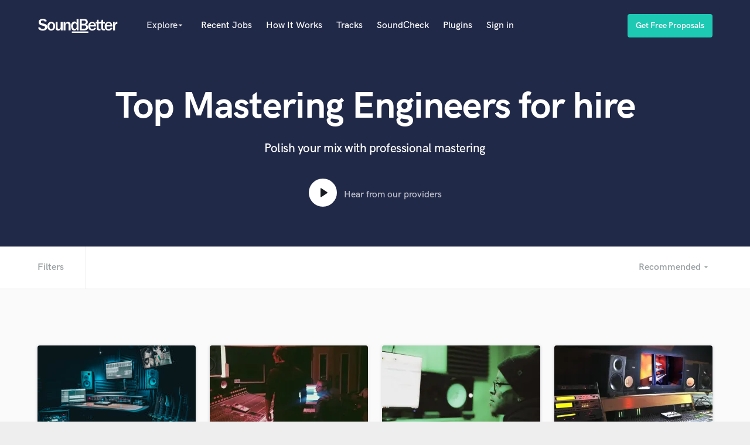

--- FILE ---
content_type: text/html; charset=utf-8
request_url: https://soundbetter.com/s/mastering-engineers?page=244
body_size: 58377
content:
<!DOCTYPE html><html><head prefix="og: http://ogp.me/ns#"><meta content="text/html; charset=UTF-8" http-equiv="Content-Type" />
<script type="text/javascript">window.NREUM||(NREUM={});NREUM.info={"beacon":"bam.nr-data.net","errorBeacon":"bam.nr-data.net","licenseKey":"e9dd584ab1","applicationID":"3134598","transactionName":"ellbRksJW1RWFkwQBFhEVlpcFRhLWwsU","queueTime":0,"applicationTime":391,"agent":""}</script>
<script type="text/javascript">(window.NREUM||(NREUM={})).init={privacy:{cookies_enabled:false},ajax:{deny_list:["bam.nr-data.net"]},feature_flags:["soft_nav"]};(window.NREUM||(NREUM={})).loader_config={xpid:"VgcEVFVaGwABV1VXDgk=",licenseKey:"e9dd584ab1",applicationID:"3134598",browserID:"3134609"};;/*! For license information please see nr-loader-full-1.308.0.min.js.LICENSE.txt */
(()=>{var e,t,r={384:(e,t,r)=>{"use strict";r.d(t,{NT:()=>a,US:()=>u,Zm:()=>o,bQ:()=>d,dV:()=>c,pV:()=>l});var n=r(6154),i=r(1863),s=r(1910);const a={beacon:"bam.nr-data.net",errorBeacon:"bam.nr-data.net"};function o(){return n.gm.NREUM||(n.gm.NREUM={}),void 0===n.gm.newrelic&&(n.gm.newrelic=n.gm.NREUM),n.gm.NREUM}function c(){let e=o();return e.o||(e.o={ST:n.gm.setTimeout,SI:n.gm.setImmediate||n.gm.setInterval,CT:n.gm.clearTimeout,XHR:n.gm.XMLHttpRequest,REQ:n.gm.Request,EV:n.gm.Event,PR:n.gm.Promise,MO:n.gm.MutationObserver,FETCH:n.gm.fetch,WS:n.gm.WebSocket},(0,s.i)(...Object.values(e.o))),e}function d(e,t){let r=o();r.initializedAgents??={},t.initializedAt={ms:(0,i.t)(),date:new Date},r.initializedAgents[e]=t}function u(e,t){o()[e]=t}function l(){return function(){let e=o();const t=e.info||{};e.info={beacon:a.beacon,errorBeacon:a.errorBeacon,...t}}(),function(){let e=o();const t=e.init||{};e.init={...t}}(),c(),function(){let e=o();const t=e.loader_config||{};e.loader_config={...t}}(),o()}},782:(e,t,r)=>{"use strict";r.d(t,{T:()=>n});const n=r(860).K7.pageViewTiming},860:(e,t,r)=>{"use strict";r.d(t,{$J:()=>u,K7:()=>c,P3:()=>d,XX:()=>i,Yy:()=>o,df:()=>s,qY:()=>n,v4:()=>a});const n="events",i="jserrors",s="browser/blobs",a="rum",o="browser/logs",c={ajax:"ajax",genericEvents:"generic_events",jserrors:i,logging:"logging",metrics:"metrics",pageAction:"page_action",pageViewEvent:"page_view_event",pageViewTiming:"page_view_timing",sessionReplay:"session_replay",sessionTrace:"session_trace",softNav:"soft_navigations",spa:"spa"},d={[c.pageViewEvent]:1,[c.pageViewTiming]:2,[c.metrics]:3,[c.jserrors]:4,[c.spa]:5,[c.ajax]:6,[c.sessionTrace]:7,[c.softNav]:8,[c.sessionReplay]:9,[c.logging]:10,[c.genericEvents]:11},u={[c.pageViewEvent]:a,[c.pageViewTiming]:n,[c.ajax]:n,[c.spa]:n,[c.softNav]:n,[c.metrics]:i,[c.jserrors]:i,[c.sessionTrace]:s,[c.sessionReplay]:s,[c.logging]:o,[c.genericEvents]:"ins"}},944:(e,t,r)=>{"use strict";r.d(t,{R:()=>i});var n=r(3241);function i(e,t){"function"==typeof console.debug&&(console.debug("New Relic Warning: https://github.com/newrelic/newrelic-browser-agent/blob/main/docs/warning-codes.md#".concat(e),t),(0,n.W)({agentIdentifier:null,drained:null,type:"data",name:"warn",feature:"warn",data:{code:e,secondary:t}}))}},993:(e,t,r)=>{"use strict";r.d(t,{A$:()=>s,ET:()=>a,TZ:()=>o,p_:()=>i});var n=r(860);const i={ERROR:"ERROR",WARN:"WARN",INFO:"INFO",DEBUG:"DEBUG",TRACE:"TRACE"},s={OFF:0,ERROR:1,WARN:2,INFO:3,DEBUG:4,TRACE:5},a="log",o=n.K7.logging},1541:(e,t,r)=>{"use strict";r.d(t,{U:()=>i,f:()=>n});const n={MFE:"MFE",BA:"BA"};function i(e,t){if(2!==t?.harvestEndpointVersion)return{};const r=t.agentRef.runtime.appMetadata.agents[0].entityGuid;return e?{"source.id":e.id,"source.name":e.name,"source.type":e.type,"parent.id":e.parent?.id||r,"parent.type":e.parent?.type||n.BA}:{"entity.guid":r,appId:t.agentRef.info.applicationID}}},1687:(e,t,r)=>{"use strict";r.d(t,{Ak:()=>d,Ze:()=>h,x3:()=>u});var n=r(3241),i=r(7836),s=r(3606),a=r(860),o=r(2646);const c={};function d(e,t){const r={staged:!1,priority:a.P3[t]||0};l(e),c[e].get(t)||c[e].set(t,r)}function u(e,t){e&&c[e]&&(c[e].get(t)&&c[e].delete(t),p(e,t,!1),c[e].size&&f(e))}function l(e){if(!e)throw new Error("agentIdentifier required");c[e]||(c[e]=new Map)}function h(e="",t="feature",r=!1){if(l(e),!e||!c[e].get(t)||r)return p(e,t);c[e].get(t).staged=!0,f(e)}function f(e){const t=Array.from(c[e]);t.every(([e,t])=>t.staged)&&(t.sort((e,t)=>e[1].priority-t[1].priority),t.forEach(([t])=>{c[e].delete(t),p(e,t)}))}function p(e,t,r=!0){const a=e?i.ee.get(e):i.ee,c=s.i.handlers;if(!a.aborted&&a.backlog&&c){if((0,n.W)({agentIdentifier:e,type:"lifecycle",name:"drain",feature:t}),r){const e=a.backlog[t],r=c[t];if(r){for(let t=0;e&&t<e.length;++t)g(e[t],r);Object.entries(r).forEach(([e,t])=>{Object.values(t||{}).forEach(t=>{t[0]?.on&&t[0]?.context()instanceof o.y&&t[0].on(e,t[1])})})}}a.isolatedBacklog||delete c[t],a.backlog[t]=null,a.emit("drain-"+t,[])}}function g(e,t){var r=e[1];Object.values(t[r]||{}).forEach(t=>{var r=e[0];if(t[0]===r){var n=t[1],i=e[3],s=e[2];n.apply(i,s)}})}},1738:(e,t,r)=>{"use strict";r.d(t,{U:()=>f,Y:()=>h});var n=r(3241),i=r(9908),s=r(1863),a=r(944),o=r(5701),c=r(3969),d=r(8362),u=r(860),l=r(4261);function h(e,t,r,s){const h=s||r;!h||h[e]&&h[e]!==d.d.prototype[e]||(h[e]=function(){(0,i.p)(c.xV,["API/"+e+"/called"],void 0,u.K7.metrics,r.ee),(0,n.W)({agentIdentifier:r.agentIdentifier,drained:!!o.B?.[r.agentIdentifier],type:"data",name:"api",feature:l.Pl+e,data:{}});try{return t.apply(this,arguments)}catch(e){(0,a.R)(23,e)}})}function f(e,t,r,n,a){const o=e.info;null===r?delete o.jsAttributes[t]:o.jsAttributes[t]=r,(a||null===r)&&(0,i.p)(l.Pl+n,[(0,s.t)(),t,r],void 0,"session",e.ee)}},1741:(e,t,r)=>{"use strict";r.d(t,{W:()=>s});var n=r(944),i=r(4261);class s{#e(e,...t){if(this[e]!==s.prototype[e])return this[e](...t);(0,n.R)(35,e)}addPageAction(e,t){return this.#e(i.hG,e,t)}register(e){return this.#e(i.eY,e)}recordCustomEvent(e,t){return this.#e(i.fF,e,t)}setPageViewName(e,t){return this.#e(i.Fw,e,t)}setCustomAttribute(e,t,r){return this.#e(i.cD,e,t,r)}noticeError(e,t){return this.#e(i.o5,e,t)}setUserId(e,t=!1){return this.#e(i.Dl,e,t)}setApplicationVersion(e){return this.#e(i.nb,e)}setErrorHandler(e){return this.#e(i.bt,e)}addRelease(e,t){return this.#e(i.k6,e,t)}log(e,t){return this.#e(i.$9,e,t)}start(){return this.#e(i.d3)}finished(e){return this.#e(i.BL,e)}recordReplay(){return this.#e(i.CH)}pauseReplay(){return this.#e(i.Tb)}addToTrace(e){return this.#e(i.U2,e)}setCurrentRouteName(e){return this.#e(i.PA,e)}interaction(e){return this.#e(i.dT,e)}wrapLogger(e,t,r){return this.#e(i.Wb,e,t,r)}measure(e,t){return this.#e(i.V1,e,t)}consent(e){return this.#e(i.Pv,e)}}},1863:(e,t,r)=>{"use strict";function n(){return Math.floor(performance.now())}r.d(t,{t:()=>n})},1910:(e,t,r)=>{"use strict";r.d(t,{i:()=>s});var n=r(944);const i=new Map;function s(...e){return e.every(e=>{if(i.has(e))return i.get(e);const t="function"==typeof e?e.toString():"",r=t.includes("[native code]"),s=t.includes("nrWrapper");return r||s||(0,n.R)(64,e?.name||t),i.set(e,r),r})}},2555:(e,t,r)=>{"use strict";r.d(t,{D:()=>o,f:()=>a});var n=r(384),i=r(8122);const s={beacon:n.NT.beacon,errorBeacon:n.NT.errorBeacon,licenseKey:void 0,applicationID:void 0,sa:void 0,queueTime:void 0,applicationTime:void 0,ttGuid:void 0,user:void 0,account:void 0,product:void 0,extra:void 0,jsAttributes:{},userAttributes:void 0,atts:void 0,transactionName:void 0,tNamePlain:void 0};function a(e){try{return!!e.licenseKey&&!!e.errorBeacon&&!!e.applicationID}catch(e){return!1}}const o=e=>(0,i.a)(e,s)},2614:(e,t,r)=>{"use strict";r.d(t,{BB:()=>a,H3:()=>n,g:()=>d,iL:()=>c,tS:()=>o,uh:()=>i,wk:()=>s});const n="NRBA",i="SESSION",s=144e5,a=18e5,o={STARTED:"session-started",PAUSE:"session-pause",RESET:"session-reset",RESUME:"session-resume",UPDATE:"session-update"},c={SAME_TAB:"same-tab",CROSS_TAB:"cross-tab"},d={OFF:0,FULL:1,ERROR:2}},2646:(e,t,r)=>{"use strict";r.d(t,{y:()=>n});class n{constructor(e){this.contextId=e}}},2843:(e,t,r)=>{"use strict";r.d(t,{G:()=>s,u:()=>i});var n=r(3878);function i(e,t=!1,r,i){(0,n.DD)("visibilitychange",function(){if(t)return void("hidden"===document.visibilityState&&e());e(document.visibilityState)},r,i)}function s(e,t,r){(0,n.sp)("pagehide",e,t,r)}},3241:(e,t,r)=>{"use strict";r.d(t,{W:()=>s});var n=r(6154);const i="newrelic";function s(e={}){try{n.gm.dispatchEvent(new CustomEvent(i,{detail:e}))}catch(e){}}},3304:(e,t,r)=>{"use strict";r.d(t,{A:()=>s});var n=r(7836);const i=()=>{const e=new WeakSet;return(t,r)=>{if("object"==typeof r&&null!==r){if(e.has(r))return;e.add(r)}return r}};function s(e){try{return JSON.stringify(e,i())??""}catch(e){try{n.ee.emit("internal-error",[e])}catch(e){}return""}}},3333:(e,t,r)=>{"use strict";r.d(t,{$v:()=>u,TZ:()=>n,Xh:()=>c,Zp:()=>i,kd:()=>d,mq:()=>o,nf:()=>a,qN:()=>s});const n=r(860).K7.genericEvents,i=["auxclick","click","copy","keydown","paste","scrollend"],s=["focus","blur"],a=4,o=1e3,c=2e3,d=["PageAction","UserAction","BrowserPerformance"],u={RESOURCES:"experimental.resources",REGISTER:"register"}},3434:(e,t,r)=>{"use strict";r.d(t,{Jt:()=>s,YM:()=>d});var n=r(7836),i=r(5607);const s="nr@original:".concat(i.W),a=50;var o=Object.prototype.hasOwnProperty,c=!1;function d(e,t){return e||(e=n.ee),r.inPlace=function(e,t,n,i,s){n||(n="");const a="-"===n.charAt(0);for(let o=0;o<t.length;o++){const c=t[o],d=e[c];l(d)||(e[c]=r(d,a?c+n:n,i,c,s))}},r.flag=s,r;function r(t,r,n,c,d){return l(t)?t:(r||(r=""),nrWrapper[s]=t,function(e,t,r){if(Object.defineProperty&&Object.keys)try{return Object.keys(e).forEach(function(r){Object.defineProperty(t,r,{get:function(){return e[r]},set:function(t){return e[r]=t,t}})}),t}catch(e){u([e],r)}for(var n in e)o.call(e,n)&&(t[n]=e[n])}(t,nrWrapper,e),nrWrapper);function nrWrapper(){var s,o,l,h;let f;try{o=this,s=[...arguments],l="function"==typeof n?n(s,o):n||{}}catch(t){u([t,"",[s,o,c],l],e)}i(r+"start",[s,o,c],l,d);const p=performance.now();let g;try{return h=t.apply(o,s),g=performance.now(),h}catch(e){throw g=performance.now(),i(r+"err",[s,o,e],l,d),f=e,f}finally{const e=g-p,t={start:p,end:g,duration:e,isLongTask:e>=a,methodName:c,thrownError:f};t.isLongTask&&i("long-task",[t,o],l,d),i(r+"end",[s,o,h],l,d)}}}function i(r,n,i,s){if(!c||t){var a=c;c=!0;try{e.emit(r,n,i,t,s)}catch(t){u([t,r,n,i],e)}c=a}}}function u(e,t){t||(t=n.ee);try{t.emit("internal-error",e)}catch(e){}}function l(e){return!(e&&"function"==typeof e&&e.apply&&!e[s])}},3606:(e,t,r)=>{"use strict";r.d(t,{i:()=>s});var n=r(9908);s.on=a;var i=s.handlers={};function s(e,t,r,s){a(s||n.d,i,e,t,r)}function a(e,t,r,i,s){s||(s="feature"),e||(e=n.d);var a=t[s]=t[s]||{};(a[r]=a[r]||[]).push([e,i])}},3738:(e,t,r)=>{"use strict";r.d(t,{He:()=>i,Kp:()=>o,Lc:()=>d,Rz:()=>u,TZ:()=>n,bD:()=>s,d3:()=>a,jx:()=>l,sl:()=>h,uP:()=>c});const n=r(860).K7.sessionTrace,i="bstResource",s="resource",a="-start",o="-end",c="fn"+a,d="fn"+o,u="pushState",l=1e3,h=3e4},3785:(e,t,r)=>{"use strict";r.d(t,{R:()=>c,b:()=>d});var n=r(9908),i=r(1863),s=r(860),a=r(3969),o=r(993);function c(e,t,r={},c=o.p_.INFO,d=!0,u,l=(0,i.t)()){(0,n.p)(a.xV,["API/logging/".concat(c.toLowerCase(),"/called")],void 0,s.K7.metrics,e),(0,n.p)(o.ET,[l,t,r,c,d,u],void 0,s.K7.logging,e)}function d(e){return"string"==typeof e&&Object.values(o.p_).some(t=>t===e.toUpperCase().trim())}},3878:(e,t,r)=>{"use strict";function n(e,t){return{capture:e,passive:!1,signal:t}}function i(e,t,r=!1,i){window.addEventListener(e,t,n(r,i))}function s(e,t,r=!1,i){document.addEventListener(e,t,n(r,i))}r.d(t,{DD:()=>s,jT:()=>n,sp:()=>i})},3969:(e,t,r)=>{"use strict";r.d(t,{TZ:()=>n,XG:()=>o,rs:()=>i,xV:()=>a,z_:()=>s});const n=r(860).K7.metrics,i="sm",s="cm",a="storeSupportabilityMetrics",o="storeEventMetrics"},4234:(e,t,r)=>{"use strict";r.d(t,{W:()=>s});var n=r(7836),i=r(1687);class s{constructor(e,t){this.agentIdentifier=e,this.ee=n.ee.get(e),this.featureName=t,this.blocked=!1}deregisterDrain(){(0,i.x3)(this.agentIdentifier,this.featureName)}}},4261:(e,t,r)=>{"use strict";r.d(t,{$9:()=>d,BL:()=>o,CH:()=>f,Dl:()=>w,Fw:()=>y,PA:()=>m,Pl:()=>n,Pv:()=>T,Tb:()=>l,U2:()=>s,V1:()=>E,Wb:()=>x,bt:()=>b,cD:()=>v,d3:()=>R,dT:()=>c,eY:()=>p,fF:()=>h,hG:()=>i,k6:()=>a,nb:()=>g,o5:()=>u});const n="api-",i="addPageAction",s="addToTrace",a="addRelease",o="finished",c="interaction",d="log",u="noticeError",l="pauseReplay",h="recordCustomEvent",f="recordReplay",p="register",g="setApplicationVersion",m="setCurrentRouteName",v="setCustomAttribute",b="setErrorHandler",y="setPageViewName",w="setUserId",R="start",x="wrapLogger",E="measure",T="consent"},5205:(e,t,r)=>{"use strict";r.d(t,{j:()=>S});var n=r(384),i=r(1741);var s=r(2555),a=r(3333);const o=e=>{if(!e||"string"!=typeof e)return!1;try{document.createDocumentFragment().querySelector(e)}catch{return!1}return!0};var c=r(2614),d=r(944),u=r(8122);const l="[data-nr-mask]",h=e=>(0,u.a)(e,(()=>{const e={feature_flags:[],experimental:{allow_registered_children:!1,resources:!1},mask_selector:"*",block_selector:"[data-nr-block]",mask_input_options:{color:!1,date:!1,"datetime-local":!1,email:!1,month:!1,number:!1,range:!1,search:!1,tel:!1,text:!1,time:!1,url:!1,week:!1,textarea:!1,select:!1,password:!0}};return{ajax:{deny_list:void 0,block_internal:!0,enabled:!0,autoStart:!0},api:{get allow_registered_children(){return e.feature_flags.includes(a.$v.REGISTER)||e.experimental.allow_registered_children},set allow_registered_children(t){e.experimental.allow_registered_children=t},duplicate_registered_data:!1},browser_consent_mode:{enabled:!1},distributed_tracing:{enabled:void 0,exclude_newrelic_header:void 0,cors_use_newrelic_header:void 0,cors_use_tracecontext_headers:void 0,allowed_origins:void 0},get feature_flags(){return e.feature_flags},set feature_flags(t){e.feature_flags=t},generic_events:{enabled:!0,autoStart:!0},harvest:{interval:30},jserrors:{enabled:!0,autoStart:!0},logging:{enabled:!0,autoStart:!0},metrics:{enabled:!0,autoStart:!0},obfuscate:void 0,page_action:{enabled:!0},page_view_event:{enabled:!0,autoStart:!0},page_view_timing:{enabled:!0,autoStart:!0},performance:{capture_marks:!1,capture_measures:!1,capture_detail:!0,resources:{get enabled(){return e.feature_flags.includes(a.$v.RESOURCES)||e.experimental.resources},set enabled(t){e.experimental.resources=t},asset_types:[],first_party_domains:[],ignore_newrelic:!0}},privacy:{cookies_enabled:!0},proxy:{assets:void 0,beacon:void 0},session:{expiresMs:c.wk,inactiveMs:c.BB},session_replay:{autoStart:!0,enabled:!1,preload:!1,sampling_rate:10,error_sampling_rate:100,collect_fonts:!1,inline_images:!1,fix_stylesheets:!0,mask_all_inputs:!0,get mask_text_selector(){return e.mask_selector},set mask_text_selector(t){o(t)?e.mask_selector="".concat(t,",").concat(l):""===t||null===t?e.mask_selector=l:(0,d.R)(5,t)},get block_class(){return"nr-block"},get ignore_class(){return"nr-ignore"},get mask_text_class(){return"nr-mask"},get block_selector(){return e.block_selector},set block_selector(t){o(t)?e.block_selector+=",".concat(t):""!==t&&(0,d.R)(6,t)},get mask_input_options(){return e.mask_input_options},set mask_input_options(t){t&&"object"==typeof t?e.mask_input_options={...t,password:!0}:(0,d.R)(7,t)}},session_trace:{enabled:!0,autoStart:!0},soft_navigations:{enabled:!0,autoStart:!0},spa:{enabled:!0,autoStart:!0},ssl:void 0,user_actions:{enabled:!0,elementAttributes:["id","className","tagName","type"]}}})());var f=r(6154),p=r(9324);let g=0;const m={buildEnv:p.F3,distMethod:p.Xs,version:p.xv,originTime:f.WN},v={consented:!1},b={appMetadata:{},get consented(){return this.session?.state?.consent||v.consented},set consented(e){v.consented=e},customTransaction:void 0,denyList:void 0,disabled:!1,harvester:void 0,isolatedBacklog:!1,isRecording:!1,loaderType:void 0,maxBytes:3e4,obfuscator:void 0,onerror:void 0,ptid:void 0,releaseIds:{},session:void 0,timeKeeper:void 0,registeredEntities:[],jsAttributesMetadata:{bytes:0},get harvestCount(){return++g}},y=e=>{const t=(0,u.a)(e,b),r=Object.keys(m).reduce((e,t)=>(e[t]={value:m[t],writable:!1,configurable:!0,enumerable:!0},e),{});return Object.defineProperties(t,r)};var w=r(5701);const R=e=>{const t=e.startsWith("http");e+="/",r.p=t?e:"https://"+e};var x=r(7836),E=r(3241);const T={accountID:void 0,trustKey:void 0,agentID:void 0,licenseKey:void 0,applicationID:void 0,xpid:void 0},A=e=>(0,u.a)(e,T),_=new Set;function S(e,t={},r,a){let{init:o,info:c,loader_config:d,runtime:u={},exposed:l=!0}=t;if(!c){const e=(0,n.pV)();o=e.init,c=e.info,d=e.loader_config}e.init=h(o||{}),e.loader_config=A(d||{}),c.jsAttributes??={},f.bv&&(c.jsAttributes.isWorker=!0),e.info=(0,s.D)(c);const p=e.init,g=[c.beacon,c.errorBeacon];_.has(e.agentIdentifier)||(p.proxy.assets&&(R(p.proxy.assets),g.push(p.proxy.assets)),p.proxy.beacon&&g.push(p.proxy.beacon),e.beacons=[...g],function(e){const t=(0,n.pV)();Object.getOwnPropertyNames(i.W.prototype).forEach(r=>{const n=i.W.prototype[r];if("function"!=typeof n||"constructor"===n)return;let s=t[r];e[r]&&!1!==e.exposed&&"micro-agent"!==e.runtime?.loaderType&&(t[r]=(...t)=>{const n=e[r](...t);return s?s(...t):n})})}(e),(0,n.US)("activatedFeatures",w.B)),u.denyList=[...p.ajax.deny_list||[],...p.ajax.block_internal?g:[]],u.ptid=e.agentIdentifier,u.loaderType=r,e.runtime=y(u),_.has(e.agentIdentifier)||(e.ee=x.ee.get(e.agentIdentifier),e.exposed=l,(0,E.W)({agentIdentifier:e.agentIdentifier,drained:!!w.B?.[e.agentIdentifier],type:"lifecycle",name:"initialize",feature:void 0,data:e.config})),_.add(e.agentIdentifier)}},5270:(e,t,r)=>{"use strict";r.d(t,{Aw:()=>a,SR:()=>s,rF:()=>o});var n=r(384),i=r(7767);function s(e){return!!(0,n.dV)().o.MO&&(0,i.V)(e)&&!0===e?.session_trace.enabled}function a(e){return!0===e?.session_replay.preload&&s(e)}function o(e,t){try{if("string"==typeof t?.type){if("password"===t.type.toLowerCase())return"*".repeat(e?.length||0);if(void 0!==t?.dataset?.nrUnmask||t?.classList?.contains("nr-unmask"))return e}}catch(e){}return"string"==typeof e?e.replace(/[\S]/g,"*"):"*".repeat(e?.length||0)}},5289:(e,t,r)=>{"use strict";r.d(t,{GG:()=>a,Qr:()=>c,sB:()=>o});var n=r(3878),i=r(6389);function s(){return"undefined"==typeof document||"complete"===document.readyState}function a(e,t){if(s())return e();const r=(0,i.J)(e),a=setInterval(()=>{s()&&(clearInterval(a),r())},500);(0,n.sp)("load",r,t)}function o(e){if(s())return e();(0,n.DD)("DOMContentLoaded",e)}function c(e){if(s())return e();(0,n.sp)("popstate",e)}},5607:(e,t,r)=>{"use strict";r.d(t,{W:()=>n});const n=(0,r(9566).bz)()},5701:(e,t,r)=>{"use strict";r.d(t,{B:()=>s,t:()=>a});var n=r(3241);const i=new Set,s={};function a(e,t){const r=t.agentIdentifier;s[r]??={},e&&"object"==typeof e&&(i.has(r)||(t.ee.emit("rumresp",[e]),s[r]=e,i.add(r),(0,n.W)({agentIdentifier:r,loaded:!0,drained:!0,type:"lifecycle",name:"load",feature:void 0,data:e})))}},6154:(e,t,r)=>{"use strict";r.d(t,{OF:()=>d,RI:()=>i,WN:()=>h,bv:()=>s,eN:()=>f,gm:()=>a,lR:()=>l,m:()=>c,mw:()=>o,sb:()=>u});var n=r(1863);const i="undefined"!=typeof window&&!!window.document,s="undefined"!=typeof WorkerGlobalScope&&("undefined"!=typeof self&&self instanceof WorkerGlobalScope&&self.navigator instanceof WorkerNavigator||"undefined"!=typeof globalThis&&globalThis instanceof WorkerGlobalScope&&globalThis.navigator instanceof WorkerNavigator),a=i?window:"undefined"!=typeof WorkerGlobalScope&&("undefined"!=typeof self&&self instanceof WorkerGlobalScope&&self||"undefined"!=typeof globalThis&&globalThis instanceof WorkerGlobalScope&&globalThis),o=Boolean("hidden"===a?.document?.visibilityState),c=""+a?.location,d=/iPad|iPhone|iPod/.test(a.navigator?.userAgent),u=d&&"undefined"==typeof SharedWorker,l=(()=>{const e=a.navigator?.userAgent?.match(/Firefox[/\s](\d+\.\d+)/);return Array.isArray(e)&&e.length>=2?+e[1]:0})(),h=Date.now()-(0,n.t)(),f=()=>"undefined"!=typeof PerformanceNavigationTiming&&a?.performance?.getEntriesByType("navigation")?.[0]?.responseStart},6344:(e,t,r)=>{"use strict";r.d(t,{BB:()=>u,Qb:()=>l,TZ:()=>i,Ug:()=>a,Vh:()=>s,_s:()=>o,bc:()=>d,yP:()=>c});var n=r(2614);const i=r(860).K7.sessionReplay,s="errorDuringReplay",a=.12,o={DomContentLoaded:0,Load:1,FullSnapshot:2,IncrementalSnapshot:3,Meta:4,Custom:5},c={[n.g.ERROR]:15e3,[n.g.FULL]:3e5,[n.g.OFF]:0},d={RESET:{message:"Session was reset",sm:"Reset"},IMPORT:{message:"Recorder failed to import",sm:"Import"},TOO_MANY:{message:"429: Too Many Requests",sm:"Too-Many"},TOO_BIG:{message:"Payload was too large",sm:"Too-Big"},CROSS_TAB:{message:"Session Entity was set to OFF on another tab",sm:"Cross-Tab"},ENTITLEMENTS:{message:"Session Replay is not allowed and will not be started",sm:"Entitlement"}},u=5e3,l={API:"api",RESUME:"resume",SWITCH_TO_FULL:"switchToFull",INITIALIZE:"initialize",PRELOAD:"preload"}},6389:(e,t,r)=>{"use strict";function n(e,t=500,r={}){const n=r?.leading||!1;let i;return(...r)=>{n&&void 0===i&&(e.apply(this,r),i=setTimeout(()=>{i=clearTimeout(i)},t)),n||(clearTimeout(i),i=setTimeout(()=>{e.apply(this,r)},t))}}function i(e){let t=!1;return(...r)=>{t||(t=!0,e.apply(this,r))}}r.d(t,{J:()=>i,s:()=>n})},6630:(e,t,r)=>{"use strict";r.d(t,{T:()=>n});const n=r(860).K7.pageViewEvent},6774:(e,t,r)=>{"use strict";r.d(t,{T:()=>n});const n=r(860).K7.jserrors},7295:(e,t,r)=>{"use strict";r.d(t,{Xv:()=>a,gX:()=>i,iW:()=>s});var n=[];function i(e){if(!e||s(e))return!1;if(0===n.length)return!0;if("*"===n[0].hostname)return!1;for(var t=0;t<n.length;t++){var r=n[t];if(r.hostname.test(e.hostname)&&r.pathname.test(e.pathname))return!1}return!0}function s(e){return void 0===e.hostname}function a(e){if(n=[],e&&e.length)for(var t=0;t<e.length;t++){let r=e[t];if(!r)continue;if("*"===r)return void(n=[{hostname:"*"}]);0===r.indexOf("http://")?r=r.substring(7):0===r.indexOf("https://")&&(r=r.substring(8));const i=r.indexOf("/");let s,a;i>0?(s=r.substring(0,i),a=r.substring(i)):(s=r,a="*");let[c]=s.split(":");n.push({hostname:o(c),pathname:o(a,!0)})}}function o(e,t=!1){const r=e.replace(/[.+?^${}()|[\]\\]/g,e=>"\\"+e).replace(/\*/g,".*?");return new RegExp((t?"^":"")+r+"$")}},7485:(e,t,r)=>{"use strict";r.d(t,{D:()=>i});var n=r(6154);function i(e){if(0===(e||"").indexOf("data:"))return{protocol:"data"};try{const t=new URL(e,location.href),r={port:t.port,hostname:t.hostname,pathname:t.pathname,search:t.search,protocol:t.protocol.slice(0,t.protocol.indexOf(":")),sameOrigin:t.protocol===n.gm?.location?.protocol&&t.host===n.gm?.location?.host};return r.port&&""!==r.port||("http:"===t.protocol&&(r.port="80"),"https:"===t.protocol&&(r.port="443")),r.pathname&&""!==r.pathname?r.pathname.startsWith("/")||(r.pathname="/".concat(r.pathname)):r.pathname="/",r}catch(e){return{}}}},7699:(e,t,r)=>{"use strict";r.d(t,{It:()=>s,KC:()=>o,No:()=>i,qh:()=>a});var n=r(860);const i=16e3,s=1e6,a="SESSION_ERROR",o={[n.K7.logging]:!0,[n.K7.genericEvents]:!1,[n.K7.jserrors]:!1,[n.K7.ajax]:!1}},7767:(e,t,r)=>{"use strict";r.d(t,{V:()=>i});var n=r(6154);const i=e=>n.RI&&!0===e?.privacy.cookies_enabled},7836:(e,t,r)=>{"use strict";r.d(t,{P:()=>o,ee:()=>c});var n=r(384),i=r(8990),s=r(2646),a=r(5607);const o="nr@context:".concat(a.W),c=function e(t,r){var n={},a={},u={},l=!1;try{l=16===r.length&&d.initializedAgents?.[r]?.runtime.isolatedBacklog}catch(e){}var h={on:p,addEventListener:p,removeEventListener:function(e,t){var r=n[e];if(!r)return;for(var i=0;i<r.length;i++)r[i]===t&&r.splice(i,1)},emit:function(e,r,n,i,s){!1!==s&&(s=!0);if(c.aborted&&!i)return;t&&s&&t.emit(e,r,n);var o=f(n);g(e).forEach(e=>{e.apply(o,r)});var d=v()[a[e]];d&&d.push([h,e,r,o]);return o},get:m,listeners:g,context:f,buffer:function(e,t){const r=v();if(t=t||"feature",h.aborted)return;Object.entries(e||{}).forEach(([e,n])=>{a[n]=t,t in r||(r[t]=[])})},abort:function(){h._aborted=!0,Object.keys(h.backlog).forEach(e=>{delete h.backlog[e]})},isBuffering:function(e){return!!v()[a[e]]},debugId:r,backlog:l?{}:t&&"object"==typeof t.backlog?t.backlog:{},isolatedBacklog:l};return Object.defineProperty(h,"aborted",{get:()=>{let e=h._aborted||!1;return e||(t&&(e=t.aborted),e)}}),h;function f(e){return e&&e instanceof s.y?e:e?(0,i.I)(e,o,()=>new s.y(o)):new s.y(o)}function p(e,t){n[e]=g(e).concat(t)}function g(e){return n[e]||[]}function m(t){return u[t]=u[t]||e(h,t)}function v(){return h.backlog}}(void 0,"globalEE"),d=(0,n.Zm)();d.ee||(d.ee=c)},8122:(e,t,r)=>{"use strict";r.d(t,{a:()=>i});var n=r(944);function i(e,t){try{if(!e||"object"!=typeof e)return(0,n.R)(3);if(!t||"object"!=typeof t)return(0,n.R)(4);const r=Object.create(Object.getPrototypeOf(t),Object.getOwnPropertyDescriptors(t)),s=0===Object.keys(r).length?e:r;for(let a in s)if(void 0!==e[a])try{if(null===e[a]){r[a]=null;continue}Array.isArray(e[a])&&Array.isArray(t[a])?r[a]=Array.from(new Set([...e[a],...t[a]])):"object"==typeof e[a]&&"object"==typeof t[a]?r[a]=i(e[a],t[a]):r[a]=e[a]}catch(e){r[a]||(0,n.R)(1,e)}return r}catch(e){(0,n.R)(2,e)}}},8139:(e,t,r)=>{"use strict";r.d(t,{u:()=>h});var n=r(7836),i=r(3434),s=r(8990),a=r(6154);const o={},c=a.gm.XMLHttpRequest,d="addEventListener",u="removeEventListener",l="nr@wrapped:".concat(n.P);function h(e){var t=function(e){return(e||n.ee).get("events")}(e);if(o[t.debugId]++)return t;o[t.debugId]=1;var r=(0,i.YM)(t,!0);function h(e){r.inPlace(e,[d,u],"-",p)}function p(e,t){return e[1]}return"getPrototypeOf"in Object&&(a.RI&&f(document,h),c&&f(c.prototype,h),f(a.gm,h)),t.on(d+"-start",function(e,t){var n=e[1];if(null!==n&&("function"==typeof n||"object"==typeof n)&&"newrelic"!==e[0]){var i=(0,s.I)(n,l,function(){var e={object:function(){if("function"!=typeof n.handleEvent)return;return n.handleEvent.apply(n,arguments)},function:n}[typeof n];return e?r(e,"fn-",null,e.name||"anonymous"):n});this.wrapped=e[1]=i}}),t.on(u+"-start",function(e){e[1]=this.wrapped||e[1]}),t}function f(e,t,...r){let n=e;for(;"object"==typeof n&&!Object.prototype.hasOwnProperty.call(n,d);)n=Object.getPrototypeOf(n);n&&t(n,...r)}},8362:(e,t,r)=>{"use strict";r.d(t,{d:()=>s});var n=r(9566),i=r(1741);class s extends i.W{agentIdentifier=(0,n.LA)(16)}},8374:(e,t,r)=>{r.nc=(()=>{try{return document?.currentScript?.nonce}catch(e){}return""})()},8990:(e,t,r)=>{"use strict";r.d(t,{I:()=>i});var n=Object.prototype.hasOwnProperty;function i(e,t,r){if(n.call(e,t))return e[t];var i=r();if(Object.defineProperty&&Object.keys)try{return Object.defineProperty(e,t,{value:i,writable:!0,enumerable:!1}),i}catch(e){}return e[t]=i,i}},9119:(e,t,r)=>{"use strict";r.d(t,{L:()=>s});var n=/([^?#]*)[^#]*(#[^?]*|$).*/,i=/([^?#]*)().*/;function s(e,t){return e?e.replace(t?n:i,"$1$2"):e}},9300:(e,t,r)=>{"use strict";r.d(t,{T:()=>n});const n=r(860).K7.ajax},9324:(e,t,r)=>{"use strict";r.d(t,{AJ:()=>a,F3:()=>i,Xs:()=>s,Yq:()=>o,xv:()=>n});const n="1.308.0",i="PROD",s="CDN",a="@newrelic/rrweb",o="1.0.1"},9566:(e,t,r)=>{"use strict";r.d(t,{LA:()=>o,ZF:()=>c,bz:()=>a,el:()=>d});var n=r(6154);const i="xxxxxxxx-xxxx-4xxx-yxxx-xxxxxxxxxxxx";function s(e,t){return e?15&e[t]:16*Math.random()|0}function a(){const e=n.gm?.crypto||n.gm?.msCrypto;let t,r=0;return e&&e.getRandomValues&&(t=e.getRandomValues(new Uint8Array(30))),i.split("").map(e=>"x"===e?s(t,r++).toString(16):"y"===e?(3&s()|8).toString(16):e).join("")}function o(e){const t=n.gm?.crypto||n.gm?.msCrypto;let r,i=0;t&&t.getRandomValues&&(r=t.getRandomValues(new Uint8Array(e)));const a=[];for(var o=0;o<e;o++)a.push(s(r,i++).toString(16));return a.join("")}function c(){return o(16)}function d(){return o(32)}},9908:(e,t,r)=>{"use strict";r.d(t,{d:()=>n,p:()=>i});var n=r(7836).ee.get("handle");function i(e,t,r,i,s){s?(s.buffer([e],i),s.emit(e,t,r)):(n.buffer([e],i),n.emit(e,t,r))}}},n={};function i(e){var t=n[e];if(void 0!==t)return t.exports;var s=n[e]={exports:{}};return r[e](s,s.exports,i),s.exports}i.m=r,i.d=(e,t)=>{for(var r in t)i.o(t,r)&&!i.o(e,r)&&Object.defineProperty(e,r,{enumerable:!0,get:t[r]})},i.f={},i.e=e=>Promise.all(Object.keys(i.f).reduce((t,r)=>(i.f[r](e,t),t),[])),i.u=e=>({95:"nr-full-compressor",222:"nr-full-recorder",891:"nr-full"}[e]+"-1.308.0.min.js"),i.o=(e,t)=>Object.prototype.hasOwnProperty.call(e,t),e={},t="NRBA-1.308.0.PROD:",i.l=(r,n,s,a)=>{if(e[r])e[r].push(n);else{var o,c;if(void 0!==s)for(var d=document.getElementsByTagName("script"),u=0;u<d.length;u++){var l=d[u];if(l.getAttribute("src")==r||l.getAttribute("data-webpack")==t+s){o=l;break}}if(!o){c=!0;var h={891:"sha512-fcveNDcpRQS9OweGhN4uJe88Qmg+EVyH6j/wngwL2Le0m7LYyz7q+JDx7KBxsdDF4TaPVsSmHg12T3pHwdLa7w==",222:"sha512-O8ZzdvgB4fRyt7k2Qrr4STpR+tCA2mcQEig6/dP3rRy9uEx1CTKQ6cQ7Src0361y7xS434ua+zIPo265ZpjlEg==",95:"sha512-jDWejat/6/UDex/9XjYoPPmpMPuEvBCSuCg/0tnihjbn5bh9mP3An0NzFV9T5Tc+3kKhaXaZA8UIKPAanD2+Gw=="};(o=document.createElement("script")).charset="utf-8",i.nc&&o.setAttribute("nonce",i.nc),o.setAttribute("data-webpack",t+s),o.src=r,0!==o.src.indexOf(window.location.origin+"/")&&(o.crossOrigin="anonymous"),h[a]&&(o.integrity=h[a])}e[r]=[n];var f=(t,n)=>{o.onerror=o.onload=null,clearTimeout(p);var i=e[r];if(delete e[r],o.parentNode&&o.parentNode.removeChild(o),i&&i.forEach(e=>e(n)),t)return t(n)},p=setTimeout(f.bind(null,void 0,{type:"timeout",target:o}),12e4);o.onerror=f.bind(null,o.onerror),o.onload=f.bind(null,o.onload),c&&document.head.appendChild(o)}},i.r=e=>{"undefined"!=typeof Symbol&&Symbol.toStringTag&&Object.defineProperty(e,Symbol.toStringTag,{value:"Module"}),Object.defineProperty(e,"__esModule",{value:!0})},i.p="https://js-agent.newrelic.com/",(()=>{var e={85:0,959:0};i.f.j=(t,r)=>{var n=i.o(e,t)?e[t]:void 0;if(0!==n)if(n)r.push(n[2]);else{var s=new Promise((r,i)=>n=e[t]=[r,i]);r.push(n[2]=s);var a=i.p+i.u(t),o=new Error;i.l(a,r=>{if(i.o(e,t)&&(0!==(n=e[t])&&(e[t]=void 0),n)){var s=r&&("load"===r.type?"missing":r.type),a=r&&r.target&&r.target.src;o.message="Loading chunk "+t+" failed: ("+s+": "+a+")",o.name="ChunkLoadError",o.type=s,o.request=a,n[1](o)}},"chunk-"+t,t)}};var t=(t,r)=>{var n,s,[a,o,c]=r,d=0;if(a.some(t=>0!==e[t])){for(n in o)i.o(o,n)&&(i.m[n]=o[n]);if(c)c(i)}for(t&&t(r);d<a.length;d++)s=a[d],i.o(e,s)&&e[s]&&e[s][0](),e[s]=0},r=self["webpackChunk:NRBA-1.308.0.PROD"]=self["webpackChunk:NRBA-1.308.0.PROD"]||[];r.forEach(t.bind(null,0)),r.push=t.bind(null,r.push.bind(r))})(),(()=>{"use strict";i(8374);var e=i(8362),t=i(860);const r=Object.values(t.K7);var n=i(5205);var s=i(9908),a=i(1863),o=i(4261),c=i(1738);var d=i(1687),u=i(4234),l=i(5289),h=i(6154),f=i(944),p=i(5270),g=i(7767),m=i(6389),v=i(7699);class b extends u.W{constructor(e,t){super(e.agentIdentifier,t),this.agentRef=e,this.abortHandler=void 0,this.featAggregate=void 0,this.loadedSuccessfully=void 0,this.onAggregateImported=new Promise(e=>{this.loadedSuccessfully=e}),this.deferred=Promise.resolve(),!1===e.init[this.featureName].autoStart?this.deferred=new Promise((t,r)=>{this.ee.on("manual-start-all",(0,m.J)(()=>{(0,d.Ak)(e.agentIdentifier,this.featureName),t()}))}):(0,d.Ak)(e.agentIdentifier,t)}importAggregator(e,t,r={}){if(this.featAggregate)return;const n=async()=>{let n;await this.deferred;try{if((0,g.V)(e.init)){const{setupAgentSession:t}=await i.e(891).then(i.bind(i,8766));n=t(e)}}catch(e){(0,f.R)(20,e),this.ee.emit("internal-error",[e]),(0,s.p)(v.qh,[e],void 0,this.featureName,this.ee)}try{if(!this.#t(this.featureName,n,e.init))return(0,d.Ze)(this.agentIdentifier,this.featureName),void this.loadedSuccessfully(!1);const{Aggregate:i}=await t();this.featAggregate=new i(e,r),e.runtime.harvester.initializedAggregates.push(this.featAggregate),this.loadedSuccessfully(!0)}catch(e){(0,f.R)(34,e),this.abortHandler?.(),(0,d.Ze)(this.agentIdentifier,this.featureName,!0),this.loadedSuccessfully(!1),this.ee&&this.ee.abort()}};h.RI?(0,l.GG)(()=>n(),!0):n()}#t(e,r,n){if(this.blocked)return!1;switch(e){case t.K7.sessionReplay:return(0,p.SR)(n)&&!!r;case t.K7.sessionTrace:return!!r;default:return!0}}}var y=i(6630),w=i(2614),R=i(3241);class x extends b{static featureName=y.T;constructor(e){var t;super(e,y.T),this.setupInspectionEvents(e.agentIdentifier),t=e,(0,c.Y)(o.Fw,function(e,r){"string"==typeof e&&("/"!==e.charAt(0)&&(e="/"+e),t.runtime.customTransaction=(r||"http://custom.transaction")+e,(0,s.p)(o.Pl+o.Fw,[(0,a.t)()],void 0,void 0,t.ee))},t),this.importAggregator(e,()=>i.e(891).then(i.bind(i,3718)))}setupInspectionEvents(e){const t=(t,r)=>{t&&(0,R.W)({agentIdentifier:e,timeStamp:t.timeStamp,loaded:"complete"===t.target.readyState,type:"window",name:r,data:t.target.location+""})};(0,l.sB)(e=>{t(e,"DOMContentLoaded")}),(0,l.GG)(e=>{t(e,"load")}),(0,l.Qr)(e=>{t(e,"navigate")}),this.ee.on(w.tS.UPDATE,(t,r)=>{(0,R.W)({agentIdentifier:e,type:"lifecycle",name:"session",data:r})})}}var E=i(384);class T extends e.d{constructor(e){var t;(super(),h.gm)?(this.features={},(0,E.bQ)(this.agentIdentifier,this),this.desiredFeatures=new Set(e.features||[]),this.desiredFeatures.add(x),(0,n.j)(this,e,e.loaderType||"agent"),t=this,(0,c.Y)(o.cD,function(e,r,n=!1){if("string"==typeof e){if(["string","number","boolean"].includes(typeof r)||null===r)return(0,c.U)(t,e,r,o.cD,n);(0,f.R)(40,typeof r)}else(0,f.R)(39,typeof e)},t),function(e){(0,c.Y)(o.Dl,function(t,r=!1){if("string"!=typeof t&&null!==t)return void(0,f.R)(41,typeof t);const n=e.info.jsAttributes["enduser.id"];r&&null!=n&&n!==t?(0,s.p)(o.Pl+"setUserIdAndResetSession",[t],void 0,"session",e.ee):(0,c.U)(e,"enduser.id",t,o.Dl,!0)},e)}(this),function(e){(0,c.Y)(o.nb,function(t){if("string"==typeof t||null===t)return(0,c.U)(e,"application.version",t,o.nb,!1);(0,f.R)(42,typeof t)},e)}(this),function(e){(0,c.Y)(o.d3,function(){e.ee.emit("manual-start-all")},e)}(this),function(e){(0,c.Y)(o.Pv,function(t=!0){if("boolean"==typeof t){if((0,s.p)(o.Pl+o.Pv,[t],void 0,"session",e.ee),e.runtime.consented=t,t){const t=e.features.page_view_event;t.onAggregateImported.then(e=>{const r=t.featAggregate;e&&!r.sentRum&&r.sendRum()})}}else(0,f.R)(65,typeof t)},e)}(this),this.run()):(0,f.R)(21)}get config(){return{info:this.info,init:this.init,loader_config:this.loader_config,runtime:this.runtime}}get api(){return this}run(){try{const e=function(e){const t={};return r.forEach(r=>{t[r]=!!e[r]?.enabled}),t}(this.init),n=[...this.desiredFeatures];n.sort((e,r)=>t.P3[e.featureName]-t.P3[r.featureName]),n.forEach(r=>{if(!e[r.featureName]&&r.featureName!==t.K7.pageViewEvent)return;if(r.featureName===t.K7.spa)return void(0,f.R)(67);const n=function(e){switch(e){case t.K7.ajax:return[t.K7.jserrors];case t.K7.sessionTrace:return[t.K7.ajax,t.K7.pageViewEvent];case t.K7.sessionReplay:return[t.K7.sessionTrace];case t.K7.pageViewTiming:return[t.K7.pageViewEvent];default:return[]}}(r.featureName).filter(e=>!(e in this.features));n.length>0&&(0,f.R)(36,{targetFeature:r.featureName,missingDependencies:n}),this.features[r.featureName]=new r(this)})}catch(e){(0,f.R)(22,e);for(const e in this.features)this.features[e].abortHandler?.();const t=(0,E.Zm)();delete t.initializedAgents[this.agentIdentifier]?.features,delete this.sharedAggregator;return t.ee.get(this.agentIdentifier).abort(),!1}}}var A=i(2843),_=i(782);class S extends b{static featureName=_.T;constructor(e){super(e,_.T),h.RI&&((0,A.u)(()=>(0,s.p)("docHidden",[(0,a.t)()],void 0,_.T,this.ee),!0),(0,A.G)(()=>(0,s.p)("winPagehide",[(0,a.t)()],void 0,_.T,this.ee)),this.importAggregator(e,()=>i.e(891).then(i.bind(i,9018))))}}var O=i(3969);class I extends b{static featureName=O.TZ;constructor(e){super(e,O.TZ),h.RI&&document.addEventListener("securitypolicyviolation",e=>{(0,s.p)(O.xV,["Generic/CSPViolation/Detected"],void 0,this.featureName,this.ee)}),this.importAggregator(e,()=>i.e(891).then(i.bind(i,6555)))}}var P=i(6774),k=i(3878),N=i(3304);class D{constructor(e,t,r,n,i){this.name="UncaughtError",this.message="string"==typeof e?e:(0,N.A)(e),this.sourceURL=t,this.line=r,this.column=n,this.__newrelic=i}}function j(e){return M(e)?e:new D(void 0!==e?.message?e.message:e,e?.filename||e?.sourceURL,e?.lineno||e?.line,e?.colno||e?.col,e?.__newrelic,e?.cause)}function C(e){const t="Unhandled Promise Rejection: ";if(!e?.reason)return;if(M(e.reason)){try{e.reason.message.startsWith(t)||(e.reason.message=t+e.reason.message)}catch(e){}return j(e.reason)}const r=j(e.reason);return(r.message||"").startsWith(t)||(r.message=t+r.message),r}function L(e){if(e.error instanceof SyntaxError&&!/:\d+$/.test(e.error.stack?.trim())){const t=new D(e.message,e.filename,e.lineno,e.colno,e.error.__newrelic,e.cause);return t.name=SyntaxError.name,t}return M(e.error)?e.error:j(e)}function M(e){return e instanceof Error&&!!e.stack}function B(e,r,n,i,o=(0,a.t)()){"string"==typeof e&&(e=new Error(e)),(0,s.p)("err",[e,o,!1,r,n.runtime.isRecording,void 0,i],void 0,t.K7.jserrors,n.ee),(0,s.p)("uaErr",[],void 0,t.K7.genericEvents,n.ee)}var H=i(1541),K=i(993),W=i(3785);function U(e,{customAttributes:t={},level:r=K.p_.INFO}={},n,i,s=(0,a.t)()){(0,W.R)(n.ee,e,t,r,!1,i,s)}function F(e,r,n,i,c=(0,a.t)()){(0,s.p)(o.Pl+o.hG,[c,e,r,i],void 0,t.K7.genericEvents,n.ee)}function V(e,r,n,i,c=(0,a.t)()){const{start:d,end:u,customAttributes:l}=r||{},h={customAttributes:l||{}};if("object"!=typeof h.customAttributes||"string"!=typeof e||0===e.length)return void(0,f.R)(57);const p=(e,t)=>null==e?t:"number"==typeof e?e:e instanceof PerformanceMark?e.startTime:Number.NaN;if(h.start=p(d,0),h.end=p(u,c),Number.isNaN(h.start)||Number.isNaN(h.end))(0,f.R)(57);else{if(h.duration=h.end-h.start,!(h.duration<0))return(0,s.p)(o.Pl+o.V1,[h,e,i],void 0,t.K7.genericEvents,n.ee),h;(0,f.R)(58)}}function z(e,r={},n,i,c=(0,a.t)()){(0,s.p)(o.Pl+o.fF,[c,e,r,i],void 0,t.K7.genericEvents,n.ee)}function G(e){(0,c.Y)(o.eY,function(t){return Y(e,t)},e)}function Y(e,r,n){(0,f.R)(54,"newrelic.register"),r||={},r.type=H.f.MFE,r.licenseKey||=e.info.licenseKey,r.blocked=!1,r.parent=n||{},Array.isArray(r.tags)||(r.tags=[]);const i={};r.tags.forEach(e=>{"name"!==e&&"id"!==e&&(i["source.".concat(e)]=!0)}),r.isolated??=!0;let o=()=>{};const c=e.runtime.registeredEntities;if(!r.isolated){const e=c.find(({metadata:{target:{id:e}}})=>e===r.id&&!r.isolated);if(e)return e}const d=e=>{r.blocked=!0,o=e};function u(e){return"string"==typeof e&&!!e.trim()&&e.trim().length<501||"number"==typeof e}e.init.api.allow_registered_children||d((0,m.J)(()=>(0,f.R)(55))),u(r.id)&&u(r.name)||d((0,m.J)(()=>(0,f.R)(48,r)));const l={addPageAction:(t,n={})=>g(F,[t,{...i,...n},e],r),deregister:()=>{d((0,m.J)(()=>(0,f.R)(68)))},log:(t,n={})=>g(U,[t,{...n,customAttributes:{...i,...n.customAttributes||{}}},e],r),measure:(t,n={})=>g(V,[t,{...n,customAttributes:{...i,...n.customAttributes||{}}},e],r),noticeError:(t,n={})=>g(B,[t,{...i,...n},e],r),register:(t={})=>g(Y,[e,t],l.metadata.target),recordCustomEvent:(t,n={})=>g(z,[t,{...i,...n},e],r),setApplicationVersion:e=>p("application.version",e),setCustomAttribute:(e,t)=>p(e,t),setUserId:e=>p("enduser.id",e),metadata:{customAttributes:i,target:r}},h=()=>(r.blocked&&o(),r.blocked);h()||c.push(l);const p=(e,t)=>{h()||(i[e]=t)},g=(r,n,i)=>{if(h())return;const o=(0,a.t)();(0,s.p)(O.xV,["API/register/".concat(r.name,"/called")],void 0,t.K7.metrics,e.ee);try{if(e.init.api.duplicate_registered_data&&"register"!==r.name){let e=n;if(n[1]instanceof Object){const t={"child.id":i.id,"child.type":i.type};e="customAttributes"in n[1]?[n[0],{...n[1],customAttributes:{...n[1].customAttributes,...t}},...n.slice(2)]:[n[0],{...n[1],...t},...n.slice(2)]}r(...e,void 0,o)}return r(...n,i,o)}catch(e){(0,f.R)(50,e)}};return l}class q extends b{static featureName=P.T;constructor(e){var t;super(e,P.T),t=e,(0,c.Y)(o.o5,(e,r)=>B(e,r,t),t),function(e){(0,c.Y)(o.bt,function(t){e.runtime.onerror=t},e)}(e),function(e){let t=0;(0,c.Y)(o.k6,function(e,r){++t>10||(this.runtime.releaseIds[e.slice(-200)]=(""+r).slice(-200))},e)}(e),G(e);try{this.removeOnAbort=new AbortController}catch(e){}this.ee.on("internal-error",(t,r)=>{this.abortHandler&&(0,s.p)("ierr",[j(t),(0,a.t)(),!0,{},e.runtime.isRecording,r],void 0,this.featureName,this.ee)}),h.gm.addEventListener("unhandledrejection",t=>{this.abortHandler&&(0,s.p)("err",[C(t),(0,a.t)(),!1,{unhandledPromiseRejection:1},e.runtime.isRecording],void 0,this.featureName,this.ee)},(0,k.jT)(!1,this.removeOnAbort?.signal)),h.gm.addEventListener("error",t=>{this.abortHandler&&(0,s.p)("err",[L(t),(0,a.t)(),!1,{},e.runtime.isRecording],void 0,this.featureName,this.ee)},(0,k.jT)(!1,this.removeOnAbort?.signal)),this.abortHandler=this.#r,this.importAggregator(e,()=>i.e(891).then(i.bind(i,2176)))}#r(){this.removeOnAbort?.abort(),this.abortHandler=void 0}}var Z=i(8990);let X=1;function J(e){const t=typeof e;return!e||"object"!==t&&"function"!==t?-1:e===h.gm?0:(0,Z.I)(e,"nr@id",function(){return X++})}function Q(e){if("string"==typeof e&&e.length)return e.length;if("object"==typeof e){if("undefined"!=typeof ArrayBuffer&&e instanceof ArrayBuffer&&e.byteLength)return e.byteLength;if("undefined"!=typeof Blob&&e instanceof Blob&&e.size)return e.size;if(!("undefined"!=typeof FormData&&e instanceof FormData))try{return(0,N.A)(e).length}catch(e){return}}}var ee=i(8139),te=i(7836),re=i(3434);const ne={},ie=["open","send"];function se(e){var t=e||te.ee;const r=function(e){return(e||te.ee).get("xhr")}(t);if(void 0===h.gm.XMLHttpRequest)return r;if(ne[r.debugId]++)return r;ne[r.debugId]=1,(0,ee.u)(t);var n=(0,re.YM)(r),i=h.gm.XMLHttpRequest,s=h.gm.MutationObserver,a=h.gm.Promise,o=h.gm.setInterval,c="readystatechange",d=["onload","onerror","onabort","onloadstart","onloadend","onprogress","ontimeout"],u=[],l=h.gm.XMLHttpRequest=function(e){const t=new i(e),s=r.context(t);try{r.emit("new-xhr",[t],s),t.addEventListener(c,(a=s,function(){var e=this;e.readyState>3&&!a.resolved&&(a.resolved=!0,r.emit("xhr-resolved",[],e)),n.inPlace(e,d,"fn-",y)}),(0,k.jT)(!1))}catch(e){(0,f.R)(15,e);try{r.emit("internal-error",[e])}catch(e){}}var a;return t};function p(e,t){n.inPlace(t,["onreadystatechange"],"fn-",y)}if(function(e,t){for(var r in e)t[r]=e[r]}(i,l),l.prototype=i.prototype,n.inPlace(l.prototype,ie,"-xhr-",y),r.on("send-xhr-start",function(e,t){p(e,t),function(e){u.push(e),s&&(g?g.then(b):o?o(b):(m=-m,v.data=m))}(t)}),r.on("open-xhr-start",p),s){var g=a&&a.resolve();if(!o&&!a){var m=1,v=document.createTextNode(m);new s(b).observe(v,{characterData:!0})}}else t.on("fn-end",function(e){e[0]&&e[0].type===c||b()});function b(){for(var e=0;e<u.length;e++)p(0,u[e]);u.length&&(u=[])}function y(e,t){return t}return r}var ae="fetch-",oe=ae+"body-",ce=["arrayBuffer","blob","json","text","formData"],de=h.gm.Request,ue=h.gm.Response,le="prototype";const he={};function fe(e){const t=function(e){return(e||te.ee).get("fetch")}(e);if(!(de&&ue&&h.gm.fetch))return t;if(he[t.debugId]++)return t;function r(e,r,n){var i=e[r];"function"==typeof i&&(e[r]=function(){var e,r=[...arguments],s={};t.emit(n+"before-start",[r],s),s[te.P]&&s[te.P].dt&&(e=s[te.P].dt);var a=i.apply(this,r);return t.emit(n+"start",[r,e],a),a.then(function(e){return t.emit(n+"end",[null,e],a),e},function(e){throw t.emit(n+"end",[e],a),e})})}return he[t.debugId]=1,ce.forEach(e=>{r(de[le],e,oe),r(ue[le],e,oe)}),r(h.gm,"fetch",ae),t.on(ae+"end",function(e,r){var n=this;if(r){var i=r.headers.get("content-length");null!==i&&(n.rxSize=i),t.emit(ae+"done",[null,r],n)}else t.emit(ae+"done",[e],n)}),t}var pe=i(7485),ge=i(9566);class me{constructor(e){this.agentRef=e}generateTracePayload(e){const t=this.agentRef.loader_config;if(!this.shouldGenerateTrace(e)||!t)return null;var r=(t.accountID||"").toString()||null,n=(t.agentID||"").toString()||null,i=(t.trustKey||"").toString()||null;if(!r||!n)return null;var s=(0,ge.ZF)(),a=(0,ge.el)(),o=Date.now(),c={spanId:s,traceId:a,timestamp:o};return(e.sameOrigin||this.isAllowedOrigin(e)&&this.useTraceContextHeadersForCors())&&(c.traceContextParentHeader=this.generateTraceContextParentHeader(s,a),c.traceContextStateHeader=this.generateTraceContextStateHeader(s,o,r,n,i)),(e.sameOrigin&&!this.excludeNewrelicHeader()||!e.sameOrigin&&this.isAllowedOrigin(e)&&this.useNewrelicHeaderForCors())&&(c.newrelicHeader=this.generateTraceHeader(s,a,o,r,n,i)),c}generateTraceContextParentHeader(e,t){return"00-"+t+"-"+e+"-01"}generateTraceContextStateHeader(e,t,r,n,i){return i+"@nr=0-1-"+r+"-"+n+"-"+e+"----"+t}generateTraceHeader(e,t,r,n,i,s){if(!("function"==typeof h.gm?.btoa))return null;var a={v:[0,1],d:{ty:"Browser",ac:n,ap:i,id:e,tr:t,ti:r}};return s&&n!==s&&(a.d.tk=s),btoa((0,N.A)(a))}shouldGenerateTrace(e){return this.agentRef.init?.distributed_tracing?.enabled&&this.isAllowedOrigin(e)}isAllowedOrigin(e){var t=!1;const r=this.agentRef.init?.distributed_tracing;if(e.sameOrigin)t=!0;else if(r?.allowed_origins instanceof Array)for(var n=0;n<r.allowed_origins.length;n++){var i=(0,pe.D)(r.allowed_origins[n]);if(e.hostname===i.hostname&&e.protocol===i.protocol&&e.port===i.port){t=!0;break}}return t}excludeNewrelicHeader(){var e=this.agentRef.init?.distributed_tracing;return!!e&&!!e.exclude_newrelic_header}useNewrelicHeaderForCors(){var e=this.agentRef.init?.distributed_tracing;return!!e&&!1!==e.cors_use_newrelic_header}useTraceContextHeadersForCors(){var e=this.agentRef.init?.distributed_tracing;return!!e&&!!e.cors_use_tracecontext_headers}}var ve=i(9300),be=i(7295);function ye(e){return"string"==typeof e?e:e instanceof(0,E.dV)().o.REQ?e.url:h.gm?.URL&&e instanceof URL?e.href:void 0}var we=["load","error","abort","timeout"],Re=we.length,xe=(0,E.dV)().o.REQ,Ee=(0,E.dV)().o.XHR;const Te="X-NewRelic-App-Data";class Ae extends b{static featureName=ve.T;constructor(e){super(e,ve.T),this.dt=new me(e),this.handler=(e,t,r,n)=>(0,s.p)(e,t,r,n,this.ee);try{const e={xmlhttprequest:"xhr",fetch:"fetch",beacon:"beacon"};h.gm?.performance?.getEntriesByType("resource").forEach(r=>{if(r.initiatorType in e&&0!==r.responseStatus){const n={status:r.responseStatus},i={rxSize:r.transferSize,duration:Math.floor(r.duration),cbTime:0};_e(n,r.name),this.handler("xhr",[n,i,r.startTime,r.responseEnd,e[r.initiatorType]],void 0,t.K7.ajax)}})}catch(e){}fe(this.ee),se(this.ee),function(e,r,n,i){function o(e){var t=this;t.totalCbs=0,t.called=0,t.cbTime=0,t.end=E,t.ended=!1,t.xhrGuids={},t.lastSize=null,t.loadCaptureCalled=!1,t.params=this.params||{},t.metrics=this.metrics||{},t.latestLongtaskEnd=0,e.addEventListener("load",function(r){T(t,e)},(0,k.jT)(!1)),h.lR||e.addEventListener("progress",function(e){t.lastSize=e.loaded},(0,k.jT)(!1))}function c(e){this.params={method:e[0]},_e(this,e[1]),this.metrics={}}function d(t,r){e.loader_config.xpid&&this.sameOrigin&&r.setRequestHeader("X-NewRelic-ID",e.loader_config.xpid);var n=i.generateTracePayload(this.parsedOrigin);if(n){var s=!1;n.newrelicHeader&&(r.setRequestHeader("newrelic",n.newrelicHeader),s=!0),n.traceContextParentHeader&&(r.setRequestHeader("traceparent",n.traceContextParentHeader),n.traceContextStateHeader&&r.setRequestHeader("tracestate",n.traceContextStateHeader),s=!0),s&&(this.dt=n)}}function u(e,t){var n=this.metrics,i=e[0],s=this;if(n&&i){var o=Q(i);o&&(n.txSize=o)}this.startTime=(0,a.t)(),this.body=i,this.listener=function(e){try{"abort"!==e.type||s.loadCaptureCalled||(s.params.aborted=!0),("load"!==e.type||s.called===s.totalCbs&&(s.onloadCalled||"function"!=typeof t.onload)&&"function"==typeof s.end)&&s.end(t)}catch(e){try{r.emit("internal-error",[e])}catch(e){}}};for(var c=0;c<Re;c++)t.addEventListener(we[c],this.listener,(0,k.jT)(!1))}function l(e,t,r){this.cbTime+=e,t?this.onloadCalled=!0:this.called+=1,this.called!==this.totalCbs||!this.onloadCalled&&"function"==typeof r.onload||"function"!=typeof this.end||this.end(r)}function f(e,t){var r=""+J(e)+!!t;this.xhrGuids&&!this.xhrGuids[r]&&(this.xhrGuids[r]=!0,this.totalCbs+=1)}function p(e,t){var r=""+J(e)+!!t;this.xhrGuids&&this.xhrGuids[r]&&(delete this.xhrGuids[r],this.totalCbs-=1)}function g(){this.endTime=(0,a.t)()}function m(e,t){t instanceof Ee&&"load"===e[0]&&r.emit("xhr-load-added",[e[1],e[2]],t)}function v(e,t){t instanceof Ee&&"load"===e[0]&&r.emit("xhr-load-removed",[e[1],e[2]],t)}function b(e,t,r){t instanceof Ee&&("onload"===r&&(this.onload=!0),("load"===(e[0]&&e[0].type)||this.onload)&&(this.xhrCbStart=(0,a.t)()))}function y(e,t){this.xhrCbStart&&r.emit("xhr-cb-time",[(0,a.t)()-this.xhrCbStart,this.onload,t],t)}function w(e){var t,r=e[1]||{};if("string"==typeof e[0]?0===(t=e[0]).length&&h.RI&&(t=""+h.gm.location.href):e[0]&&e[0].url?t=e[0].url:h.gm?.URL&&e[0]&&e[0]instanceof URL?t=e[0].href:"function"==typeof e[0].toString&&(t=e[0].toString()),"string"==typeof t&&0!==t.length){t&&(this.parsedOrigin=(0,pe.D)(t),this.sameOrigin=this.parsedOrigin.sameOrigin);var n=i.generateTracePayload(this.parsedOrigin);if(n&&(n.newrelicHeader||n.traceContextParentHeader))if(e[0]&&e[0].headers)o(e[0].headers,n)&&(this.dt=n);else{var s={};for(var a in r)s[a]=r[a];s.headers=new Headers(r.headers||{}),o(s.headers,n)&&(this.dt=n),e.length>1?e[1]=s:e.push(s)}}function o(e,t){var r=!1;return t.newrelicHeader&&(e.set("newrelic",t.newrelicHeader),r=!0),t.traceContextParentHeader&&(e.set("traceparent",t.traceContextParentHeader),t.traceContextStateHeader&&e.set("tracestate",t.traceContextStateHeader),r=!0),r}}function R(e,t){this.params={},this.metrics={},this.startTime=(0,a.t)(),this.dt=t,e.length>=1&&(this.target=e[0]),e.length>=2&&(this.opts=e[1]);var r=this.opts||{},n=this.target;_e(this,ye(n));var i=(""+(n&&n instanceof xe&&n.method||r.method||"GET")).toUpperCase();this.params.method=i,this.body=r.body,this.txSize=Q(r.body)||0}function x(e,r){if(this.endTime=(0,a.t)(),this.params||(this.params={}),(0,be.iW)(this.params))return;let i;this.params.status=r?r.status:0,"string"==typeof this.rxSize&&this.rxSize.length>0&&(i=+this.rxSize);const s={txSize:this.txSize,rxSize:i,duration:(0,a.t)()-this.startTime};n("xhr",[this.params,s,this.startTime,this.endTime,"fetch"],this,t.K7.ajax)}function E(e){const r=this.params,i=this.metrics;if(!this.ended){this.ended=!0;for(let t=0;t<Re;t++)e.removeEventListener(we[t],this.listener,!1);r.aborted||(0,be.iW)(r)||(i.duration=(0,a.t)()-this.startTime,this.loadCaptureCalled||4!==e.readyState?null==r.status&&(r.status=0):T(this,e),i.cbTime=this.cbTime,n("xhr",[r,i,this.startTime,this.endTime,"xhr"],this,t.K7.ajax))}}function T(e,n){e.params.status=n.status;var i=function(e,t){var r=e.responseType;return"json"===r&&null!==t?t:"arraybuffer"===r||"blob"===r||"json"===r?Q(e.response):"text"===r||""===r||void 0===r?Q(e.responseText):void 0}(n,e.lastSize);if(i&&(e.metrics.rxSize=i),e.sameOrigin&&n.getAllResponseHeaders().indexOf(Te)>=0){var a=n.getResponseHeader(Te);a&&((0,s.p)(O.rs,["Ajax/CrossApplicationTracing/Header/Seen"],void 0,t.K7.metrics,r),e.params.cat=a.split(", ").pop())}e.loadCaptureCalled=!0}r.on("new-xhr",o),r.on("open-xhr-start",c),r.on("open-xhr-end",d),r.on("send-xhr-start",u),r.on("xhr-cb-time",l),r.on("xhr-load-added",f),r.on("xhr-load-removed",p),r.on("xhr-resolved",g),r.on("addEventListener-end",m),r.on("removeEventListener-end",v),r.on("fn-end",y),r.on("fetch-before-start",w),r.on("fetch-start",R),r.on("fn-start",b),r.on("fetch-done",x)}(e,this.ee,this.handler,this.dt),this.importAggregator(e,()=>i.e(891).then(i.bind(i,3845)))}}function _e(e,t){var r=(0,pe.D)(t),n=e.params||e;n.hostname=r.hostname,n.port=r.port,n.protocol=r.protocol,n.host=r.hostname+":"+r.port,n.pathname=r.pathname,e.parsedOrigin=r,e.sameOrigin=r.sameOrigin}const Se={},Oe=["pushState","replaceState"];function Ie(e){const t=function(e){return(e||te.ee).get("history")}(e);return!h.RI||Se[t.debugId]++||(Se[t.debugId]=1,(0,re.YM)(t).inPlace(window.history,Oe,"-")),t}var Pe=i(3738);function ke(e){(0,c.Y)(o.BL,function(r=Date.now()){const n=r-h.WN;n<0&&(0,f.R)(62,r),(0,s.p)(O.XG,[o.BL,{time:n}],void 0,t.K7.metrics,e.ee),e.addToTrace({name:o.BL,start:r,origin:"nr"}),(0,s.p)(o.Pl+o.hG,[n,o.BL],void 0,t.K7.genericEvents,e.ee)},e)}const{He:Ne,bD:De,d3:je,Kp:Ce,TZ:Le,Lc:Me,uP:Be,Rz:He}=Pe;class Ke extends b{static featureName=Le;constructor(e){var r;super(e,Le),r=e,(0,c.Y)(o.U2,function(e){if(!(e&&"object"==typeof e&&e.name&&e.start))return;const n={n:e.name,s:e.start-h.WN,e:(e.end||e.start)-h.WN,o:e.origin||"",t:"api"};n.s<0||n.e<0||n.e<n.s?(0,f.R)(61,{start:n.s,end:n.e}):(0,s.p)("bstApi",[n],void 0,t.K7.sessionTrace,r.ee)},r),ke(e);if(!(0,g.V)(e.init))return void this.deregisterDrain();const n=this.ee;let d;Ie(n),this.eventsEE=(0,ee.u)(n),this.eventsEE.on(Be,function(e,t){this.bstStart=(0,a.t)()}),this.eventsEE.on(Me,function(e,r){(0,s.p)("bst",[e[0],r,this.bstStart,(0,a.t)()],void 0,t.K7.sessionTrace,n)}),n.on(He+je,function(e){this.time=(0,a.t)(),this.startPath=location.pathname+location.hash}),n.on(He+Ce,function(e){(0,s.p)("bstHist",[location.pathname+location.hash,this.startPath,this.time],void 0,t.K7.sessionTrace,n)});try{d=new PerformanceObserver(e=>{const r=e.getEntries();(0,s.p)(Ne,[r],void 0,t.K7.sessionTrace,n)}),d.observe({type:De,buffered:!0})}catch(e){}this.importAggregator(e,()=>i.e(891).then(i.bind(i,6974)),{resourceObserver:d})}}var We=i(6344);class Ue extends b{static featureName=We.TZ;#n;recorder;constructor(e){var r;let n;super(e,We.TZ),r=e,(0,c.Y)(o.CH,function(){(0,s.p)(o.CH,[],void 0,t.K7.sessionReplay,r.ee)},r),function(e){(0,c.Y)(o.Tb,function(){(0,s.p)(o.Tb,[],void 0,t.K7.sessionReplay,e.ee)},e)}(e);try{n=JSON.parse(localStorage.getItem("".concat(w.H3,"_").concat(w.uh)))}catch(e){}(0,p.SR)(e.init)&&this.ee.on(o.CH,()=>this.#i()),this.#s(n)&&this.importRecorder().then(e=>{e.startRecording(We.Qb.PRELOAD,n?.sessionReplayMode)}),this.importAggregator(this.agentRef,()=>i.e(891).then(i.bind(i,6167)),this),this.ee.on("err",e=>{this.blocked||this.agentRef.runtime.isRecording&&(this.errorNoticed=!0,(0,s.p)(We.Vh,[e],void 0,this.featureName,this.ee))})}#s(e){return e&&(e.sessionReplayMode===w.g.FULL||e.sessionReplayMode===w.g.ERROR)||(0,p.Aw)(this.agentRef.init)}importRecorder(){return this.recorder?Promise.resolve(this.recorder):(this.#n??=Promise.all([i.e(891),i.e(222)]).then(i.bind(i,4866)).then(({Recorder:e})=>(this.recorder=new e(this),this.recorder)).catch(e=>{throw this.ee.emit("internal-error",[e]),this.blocked=!0,e}),this.#n)}#i(){this.blocked||(this.featAggregate?this.featAggregate.mode!==w.g.FULL&&this.featAggregate.initializeRecording(w.g.FULL,!0,We.Qb.API):this.importRecorder().then(()=>{this.recorder.startRecording(We.Qb.API,w.g.FULL)}))}}var Fe=i(3333),Ve=i(9119);const ze={},Ge=new Set;function Ye(e){return"string"==typeof e?{type:"string",size:(new TextEncoder).encode(e).length}:e instanceof ArrayBuffer?{type:"ArrayBuffer",size:e.byteLength}:e instanceof Blob?{type:"Blob",size:e.size}:e instanceof DataView?{type:"DataView",size:e.byteLength}:ArrayBuffer.isView(e)?{type:"TypedArray",size:e.byteLength}:{type:"unknown",size:0}}class qe{constructor(e,t){this.timestamp=(0,a.t)(),this.currentUrl=(0,Ve.L)(window.location.href),this.socketId=(0,ge.LA)(8),this.requestedUrl=(0,Ve.L)(e),this.requestedProtocols=Array.isArray(t)?t.join(","):t||"",this.openedAt=void 0,this.protocol=void 0,this.extensions=void 0,this.binaryType=void 0,this.messageOrigin=void 0,this.messageCount=0,this.messageBytes=0,this.messageBytesMin=0,this.messageBytesMax=0,this.messageTypes=void 0,this.sendCount=0,this.sendBytes=0,this.sendBytesMin=0,this.sendBytesMax=0,this.sendTypes=void 0,this.closedAt=void 0,this.closeCode=void 0,this.closeReason="unknown",this.closeWasClean=void 0,this.connectedDuration=0,this.hasErrors=void 0}}class Ze extends b{static featureName=Fe.TZ;constructor(e){super(e,Fe.TZ);const r=e.init.feature_flags.includes("websockets"),n=[e.init.page_action.enabled,e.init.performance.capture_marks,e.init.performance.capture_measures,e.init.performance.resources.enabled,e.init.user_actions.enabled,r];var d;let u,l;if(d=e,(0,c.Y)(o.hG,(e,t)=>F(e,t,d),d),function(e){(0,c.Y)(o.fF,(t,r)=>z(t,r,e),e)}(e),ke(e),G(e),function(e){(0,c.Y)(o.V1,(t,r)=>V(t,r,e),e)}(e),r&&(l=function(e){if(!(0,E.dV)().o.WS)return e;const t=e.get("websockets");if(ze[t.debugId]++)return t;ze[t.debugId]=1,(0,A.G)(()=>{const e=(0,a.t)();Ge.forEach(r=>{r.nrData.closedAt=e,r.nrData.closeCode=1001,r.nrData.closeReason="Page navigating away",r.nrData.closeWasClean=!1,r.nrData.openedAt&&(r.nrData.connectedDuration=e-r.nrData.openedAt),t.emit("ws",[r.nrData],r)})});class r extends WebSocket{static name="WebSocket";static toString(){return"function WebSocket() { [native code] }"}toString(){return"[object WebSocket]"}get[Symbol.toStringTag](){return r.name}#a(e){(e.__newrelic??={}).socketId=this.nrData.socketId,this.nrData.hasErrors??=!0}constructor(...e){super(...e),this.nrData=new qe(e[0],e[1]),this.addEventListener("open",()=>{this.nrData.openedAt=(0,a.t)(),["protocol","extensions","binaryType"].forEach(e=>{this.nrData[e]=this[e]}),Ge.add(this)}),this.addEventListener("message",e=>{const{type:t,size:r}=Ye(e.data);this.nrData.messageOrigin??=(0,Ve.L)(e.origin),this.nrData.messageCount++,this.nrData.messageBytes+=r,this.nrData.messageBytesMin=Math.min(this.nrData.messageBytesMin||1/0,r),this.nrData.messageBytesMax=Math.max(this.nrData.messageBytesMax,r),(this.nrData.messageTypes??"").includes(t)||(this.nrData.messageTypes=this.nrData.messageTypes?"".concat(this.nrData.messageTypes,",").concat(t):t)}),this.addEventListener("close",e=>{this.nrData.closedAt=(0,a.t)(),this.nrData.closeCode=e.code,e.reason&&(this.nrData.closeReason=e.reason),this.nrData.closeWasClean=e.wasClean,this.nrData.connectedDuration=this.nrData.closedAt-this.nrData.openedAt,Ge.delete(this),t.emit("ws",[this.nrData],this)})}addEventListener(e,t,...r){const n=this,i="function"==typeof t?function(...e){try{return t.apply(this,e)}catch(e){throw n.#a(e),e}}:t?.handleEvent?{handleEvent:function(...e){try{return t.handleEvent.apply(t,e)}catch(e){throw n.#a(e),e}}}:t;return super.addEventListener(e,i,...r)}send(e){if(this.readyState===WebSocket.OPEN){const{type:t,size:r}=Ye(e);this.nrData.sendCount++,this.nrData.sendBytes+=r,this.nrData.sendBytesMin=Math.min(this.nrData.sendBytesMin||1/0,r),this.nrData.sendBytesMax=Math.max(this.nrData.sendBytesMax,r),(this.nrData.sendTypes??"").includes(t)||(this.nrData.sendTypes=this.nrData.sendTypes?"".concat(this.nrData.sendTypes,",").concat(t):t)}try{return super.send(e)}catch(e){throw this.#a(e),e}}close(...e){try{super.close(...e)}catch(e){throw this.#a(e),e}}}return h.gm.WebSocket=r,t}(this.ee)),h.RI){if(fe(this.ee),se(this.ee),u=Ie(this.ee),e.init.user_actions.enabled){function f(t){const r=(0,pe.D)(t);return e.beacons.includes(r.hostname+":"+r.port)}function p(){u.emit("navChange")}Fe.Zp.forEach(e=>(0,k.sp)(e,e=>(0,s.p)("ua",[e],void 0,this.featureName,this.ee),!0)),Fe.qN.forEach(e=>{const t=(0,m.s)(e=>{(0,s.p)("ua",[e],void 0,this.featureName,this.ee)},500,{leading:!0});(0,k.sp)(e,t)}),h.gm.addEventListener("error",()=>{(0,s.p)("uaErr",[],void 0,t.K7.genericEvents,this.ee)},(0,k.jT)(!1,this.removeOnAbort?.signal)),this.ee.on("open-xhr-start",(e,r)=>{f(e[1])||r.addEventListener("readystatechange",()=>{2===r.readyState&&(0,s.p)("uaXhr",[],void 0,t.K7.genericEvents,this.ee)})}),this.ee.on("fetch-start",e=>{e.length>=1&&!f(ye(e[0]))&&(0,s.p)("uaXhr",[],void 0,t.K7.genericEvents,this.ee)}),u.on("pushState-end",p),u.on("replaceState-end",p),window.addEventListener("hashchange",p,(0,k.jT)(!0,this.removeOnAbort?.signal)),window.addEventListener("popstate",p,(0,k.jT)(!0,this.removeOnAbort?.signal))}if(e.init.performance.resources.enabled&&h.gm.PerformanceObserver?.supportedEntryTypes.includes("resource")){new PerformanceObserver(e=>{e.getEntries().forEach(e=>{(0,s.p)("browserPerformance.resource",[e],void 0,this.featureName,this.ee)})}).observe({type:"resource",buffered:!0})}}r&&l.on("ws",e=>{(0,s.p)("ws-complete",[e],void 0,this.featureName,this.ee)});try{this.removeOnAbort=new AbortController}catch(g){}this.abortHandler=()=>{this.removeOnAbort?.abort(),this.abortHandler=void 0},n.some(e=>e)?this.importAggregator(e,()=>i.e(891).then(i.bind(i,8019))):this.deregisterDrain()}}var Xe=i(2646);const $e=new Map;function Je(e,t,r,n,i=!0){if("object"!=typeof t||!t||"string"!=typeof r||!r||"function"!=typeof t[r])return(0,f.R)(29);const s=function(e){return(e||te.ee).get("logger")}(e),a=(0,re.YM)(s),o=new Xe.y(te.P);o.level=n.level,o.customAttributes=n.customAttributes,o.autoCaptured=i;const c=t[r]?.[re.Jt]||t[r];return $e.set(c,o),a.inPlace(t,[r],"wrap-logger-",()=>$e.get(c)),s}var Qe=i(1910);class et extends b{static featureName=K.TZ;constructor(e){var t;super(e,K.TZ),t=e,(0,c.Y)(o.$9,(e,r)=>U(e,r,t),t),function(e){(0,c.Y)(o.Wb,(t,r,{customAttributes:n={},level:i=K.p_.INFO}={})=>{Je(e.ee,t,r,{customAttributes:n,level:i},!1)},e)}(e),G(e);const r=this.ee;["log","error","warn","info","debug","trace"].forEach(e=>{(0,Qe.i)(h.gm.console[e]),Je(r,h.gm.console,e,{level:"log"===e?"info":e})}),this.ee.on("wrap-logger-end",function([e]){const{level:t,customAttributes:n,autoCaptured:i}=this;(0,W.R)(r,e,n,t,i)}),this.importAggregator(e,()=>i.e(891).then(i.bind(i,5288)))}}new T({features:[x,S,Ke,Ue,Ae,I,q,Ze,et],loaderType:"pro"})})()})();</script><meta charset="UTF-8">
<title>Top Mastering Engineers for Hire - Page 244 | SoundBetter</title>
<meta name="description" content="The world&#x27;s top mastering engineers in one place, all available for direct hire. See their credits, filter by budget and listen to samples. - Page 244" />
<meta name="keywords"    content="Mastering Studio, Mastering Engineers" />
<meta name="apple-mobile-web-app-capable" content="yes" />
<meta name="viewport" content="width=device-width, initial-scale=1.0, maximum-scale=1.0, user-scalable=no" />


<link href="https://d2p6ecj15pyavq.cloudfront.net"     rel="preconnect">
<link href="https://res.cloudinary.com" rel="preconnect">

<meta content="website" property="og:type" /><meta content="SoundBetter" property="og:site_name" /><meta content="Top Mastering Engineers and Studios for hire online | SoundBetter" property="og:title" /><meta content="Give your tracks pro-level polish with a world-class mastering engineer for hire on SoundBetter. Browse curated profiles, listen to audio samples, and get free proposals in minutes." property="og:description" /><meta content="https://dkxd2qj9i8fak.cloudfront.net/social-images/mastering.jpg" property="og:image" /><meta content="summary_large_image" name="twitter:card" /><meta content="@SoundBetterNow" name="twitter:site" />

<style type="text/css">
  
  @font-face{
    font-family: 'HK Grotesk';
    src: url('/assets/HKGrotesk-Regular.woff2');
    font-weight: normal;
    font-style: normal;
    font-display: swap;
  }

  @font-face{
    font-family: 'HK Grotesk';
    src: url('/assets/HKGrotesk-Bold.woff2');
    font-weight: 700;
    font-style: normal;
    font-display: swap;
  }

  @font-face{
    font-family: 'HK Grotesk';
    src: url('/assets/HKGrotesk-SemiBold.woff2');
    font-weight: 600;
    font-style: normal;
    font-display: swap;
  }

  @font-face{
    font-family: 'HK Grotesk';
    src: url('/assets/HKGrotesk-Medium.woff2');
    font-weight: 500;
    font-style: normal;
    font-display: swap;
  }

</style>

<link href="https://d2p6ecj15pyavq.cloudfront.net/assets/new_application-e8dc53be951625a2dc83d6242aed4803.css" media="all" rel="stylesheet" type="text/css" />


<!-- Google Tag Manager -->
<script>(function(w,d,s,l,i){w[l]=w[l]||[];w[l].push({'gtm.start':
new Date().getTime(),event:'gtm.js'});var f=d.getElementsByTagName(s)[0],
j=d.createElement(s),dl=l!='dataLayer'?'&l='+l:'';j.async=true;j.src=
'https://www.googletagmanager.com/gtm.js?id='+i+dl;f.parentNode.insertBefore(j,f);
})(window,document,'script','dataLayer','GTM-MRXP797');</script>
<!-- End Google Tag Manager -->
<script async="async" src="https://d2p6ecj15pyavq.cloudfront.net/assets/new_application-c7c88eb8db5841e0d445aa8b0048d694.js" type="text/javascript"></script>

<link rel="preload" as="font" href="/assets/HKGrotesk-Bold.woff2" crossorigin>
<link rel="preload" as="font" href="/assets/HKGrotesk-Regular.woff2" crossorigin>
<link rel="preload" as="font" href="/assets/material-icons.woff2" crossorigin>

<script type="text/javascript">
  // Asynchronously load non-critical css
  function loadCSS(e, t, n) { "use strict"; var i = window.document.createElement("link"); var o = t || window.document.getElementsByTagName("script")[0]; i.rel = "stylesheet"; i.href = e; i.media = "only x"; o.parentNode.insertBefore(i, o); setTimeout(function () { i.media = n || "all" }) }

  // load css file async
  loadCSS("//maxcdn.bootstrapcdn.com/font-awesome/4.7.0/css/font-awesome.min.css");
</script>

<meta content="authenticity_token" name="csrf-param" />
<meta content="J8REkjAEEFKuaXUllSjSOovkrAkFYXr1jaF7ATtCaGs=" name="csrf-token" />

<link href="https://soundbetter.com/s/mastering-engineers?page=245" rel="next" /><link href="https://soundbetter.com/s/mastering-engineers?page=243" rel="prev" />
</head><body class="searches show not-signed-in  " data-kind="" data-ns="searches" data-plan="" data-scroll-offset="65" data-user-id=""><!-- Google Tag Manager (noscript) -->
<noscript><iframe src="https://www.googletagmanager.com/ns.html?id=GTM-MRXP797" height="0" width="0" style="display:none;visibility:hidden"></iframe></noscript>
<!-- End Google Tag Manager (noscript) --><div class="main-container" style=""><nav id="navigation"><div class="container"><div class="col-group"><div class="col-9"><a href="/"><img alt="SoundBetter" class="logo" src="https://d2p6ecj15pyavq.cloudfront.net/assets/new_application/logo-d33dcbc8ad0a2cc93cb8b8512ad9a9aa.svg" title="SoundBetter" /></a><div class="visible-xs menu-toggle" data-trigger="#mobile-menu,#navigation"><i class="material-icons menu-toggle__open vmiddle">menu</i><i class="material-icons menu-toggle__close vmiddle">close</i></div><ul class="list-inline menu-horizontal hidden-xs"><li><div class="dropdown"><span class="dropdown__trigger stronger no-opacity" id="explore-menu"><span class="explore-entry-point" id="explore-new-navbar">Explore</span><i class="material-icons explore-experiment">arrow_drop_down</i></span><div class="dropdown__body"><div class="dropdown__column new-navbar-dropdown"><h6>Popular</h6><div class="category-dropdown-list-container"><ul class="category-dropdown-list"><li><a href="/s/producers"><span>Producers</span></a></li><li><a href="/s/singer-female"><span>Female Singers</span></a></li><li><a href="/s/singer-male"><span>Male Singers</span></a></li><li><a href="/s/mixing-engineers"><span>Mixing Engineers</span></a></li><li><a href="/s/songwriter-lyrics"><span>Songwriters</span></a></li><li><a href="/s/beat-makers"><span>Beat Makers</span></a></li><li><a href="/s/mastering-engineers"><span>Mastering Engineers</span></a></li><li><a href="/s/live-drum-tracks"><span>Session Musicians</span></a></li><li><a href="/s/songwriter-music"><span>Songwriter music</span></a></li><li><a href="/s/ghost-producers"><span>Ghost Producers</span></a></li><li><a href="/s/top-line-writer-vocal-melody"><span>Topliners</span></a></li><li><a href="/s/spotify-canvas-designers"><span>Spotify Canvas Designers</span></a></li></ul></div></div><div class="dropdown__column category-dropdown-column"><h6>Alphabetical</h6><div class="category-dropdown-list-container"><span class="category-dropdown-title">A</span><div data-checked="2" id="search_specialties" style="display: none;"></div><div data-checked="" id="search_genres" style="display: none;"></div><div data-checked="" id="search_languages" style="display: none;"></div><ul class="category-dropdown-list"><li><input class="hidden" id="search_specialty_ids_57" name="search[specialty_ids][]" type="checkbox" value="57" /><a href="/s/accordion">Accordion</a></li><li><input class="hidden" id="search_specialty_ids_28" name="search[specialty_ids][]" type="checkbox" value="28" /><a href="/s/acoustic-guitar">Acoustic Guitar</a></li></ul><span class="category-dropdown-title">B</span><div data-checked="2" id="search_specialties" style="display: none;"></div><div data-checked="" id="search_genres" style="display: none;"></div><div data-checked="" id="search_languages" style="display: none;"></div><ul class="category-dropdown-list"><li><input class="hidden" id="search_specialty_ids_58" name="search[specialty_ids][]" type="checkbox" value="58" /><a href="/s/bagpipe">Bagpipe</a></li><li><input class="hidden" id="search_specialty_ids_71" name="search[specialty_ids][]" type="checkbox" value="71" /><a href="/s/banjo">Banjo</a></li><li><input class="hidden" id="search_specialty_ids_31" name="search[specialty_ids][]" type="checkbox" value="31" /><a href="/s/bass-electric">Bass Electric</a></li><li><input class="hidden" id="search_specialty_ids_33" name="search[specialty_ids][]" type="checkbox" value="33" /><a href="/s/bass-fretless">Bass Fretless</a></li><li><input class="hidden" id="search_specialty_ids_48" name="search[specialty_ids][]" type="checkbox" value="48" /><a href="/s/bassoon">Bassoon</a></li><li><input class="hidden" id="search_specialty_ids_32" name="search[specialty_ids][]" type="checkbox" value="32" /><a href="/s/bass-upright">Bass Upright</a></li><li><input class="hidden" id="search_specialty_ids_8" name="search[specialty_ids][]" type="checkbox" value="8" /><a href="/s/beat-makers">Beat Makers</a></li><li><input class="hidden" id="search_specialty_ids_18" name="search[specialty_ids][]" type="checkbox" value="18" /><a href="/s/boom-operator">Boom Operator</a></li></ul><span class="category-dropdown-title">C</span><div data-checked="2" id="search_specialties" style="display: none;"></div><div data-checked="" id="search_genres" style="display: none;"></div><div data-checked="" id="search_languages" style="display: none;"></div><ul class="category-dropdown-list"><li><input class="hidden" id="search_specialty_ids_44" name="search[specialty_ids][]" type="checkbox" value="44" /><a href="/s/cello">Cello</a></li><li><input class="hidden" id="search_specialty_ids_50" name="search[specialty_ids][]" type="checkbox" value="50" /><a href="/s/clarinet">Clarinet</a></li><li><input class="hidden" id="search_specialty_ids_29" name="search[specialty_ids][]" type="checkbox" value="29" /><a href="/s/classical-guitar">Classical Guitar</a></li><li><input class="hidden" id="search_specialty_ids_59" name="search[specialty_ids][]" type="checkbox" value="59" /><a href="/s/composer-orchestral">Composer Orchestral</a></li></ul><span class="category-dropdown-title">D</span><div data-checked="2" id="search_specialties" style="display: none;"></div><div data-checked="" id="search_genres" style="display: none;"></div><div data-checked="" id="search_languages" style="display: none;"></div><ul class="category-dropdown-list"><li><input class="hidden" id="search_specialty_ids_14" name="search[specialty_ids][]" type="checkbox" value="14" /><a href="/s/dialogue-editing">Dialogue Editing</a></li><li><input class="hidden" id="search_specialty_ids_65" name="search[specialty_ids][]" type="checkbox" value="65" /><a href="/s/dobro">Dobro</a></li><li><input class="hidden" id="search_specialty_ids_1075" name="search[specialty_ids][]" type="checkbox" value="1075" /><a href="/s/dolby-atmos-immersive-audio">Dolby Atmos &amp; Immersive Audio</a></li></ul><span class="category-dropdown-title">E</span><div data-checked="2" id="search_specialties" style="display: none;"></div><div data-checked="" id="search_genres" style="display: none;"></div><div data-checked="" id="search_languages" style="display: none;"></div><ul class="category-dropdown-list"><li><input class="hidden" id="search_specialty_ids_4" name="search[specialty_ids][]" type="checkbox" value="4" /><a href="/s/editing">Editing</a></li><li><input class="hidden" id="search_specialty_ids_27" name="search[specialty_ids][]" type="checkbox" value="27" /><a href="/s/electric-guitar">Electric Guitar</a></li></ul><span class="category-dropdown-title">F</span><div data-checked="2" id="search_specialties" style="display: none;"></div><div data-checked="" id="search_genres" style="display: none;"></div><div data-checked="" id="search_languages" style="display: none;"></div><ul class="category-dropdown-list"><li><input class="hidden" id="search_specialty_ids_1077" name="search[specialty_ids][]" type="checkbox" value="1077" /><a href="/s/fiddle">Fiddle</a></li><li><input class="hidden" id="search_specialty_ids_68" name="search[specialty_ids][]" type="checkbox" value="68" /><a href="/s/film-composers">Film Composers</a></li><li><input class="hidden" id="search_specialty_ids_45" name="search[specialty_ids][]" type="checkbox" value="45" /><a href="/s/flutes">Flutes</a></li><li><input class="hidden" id="search_specialty_ids_49" name="search[specialty_ids][]" type="checkbox" value="49" /><a href="/s/french-horn">French Horn</a></li><li><input class="hidden" id="search_specialty_ids_62" name="search[specialty_ids][]" type="checkbox" value="62" /><a href="/s/full-instrumental-productions">Full Instrumental Productions</a></li></ul><span class="category-dropdown-title">G</span><div data-checked="2" id="search_specialties" style="display: none;"></div><div data-checked="" id="search_genres" style="display: none;"></div><div data-checked="" id="search_languages" style="display: none;"></div><ul class="category-dropdown-list"><li><input class="hidden" id="search_specialty_ids_19" name="search[specialty_ids][]" type="checkbox" value="19" /><a href="/s/game-audio">Game Audio</a></li><li><input class="hidden" id="search_specialty_ids_70" name="search[specialty_ids][]" type="checkbox" value="70" /><a href="/s/ghost-producers">Ghost Producers</a></li></ul><span class="category-dropdown-title">H</span><div data-checked="2" id="search_specialties" style="display: none;"></div><div data-checked="" id="search_genres" style="display: none;"></div><div data-checked="" id="search_languages" style="display: none;"></div><ul class="category-dropdown-list"><li><input class="hidden" id="search_specialty_ids_64" name="search[specialty_ids][]" type="checkbox" value="64" /><a href="/s/harmonica">Harmonica</a></li><li><input class="hidden" id="search_specialty_ids_54" name="search[specialty_ids][]" type="checkbox" value="54" /><a href="/s/harp">Harp</a></li><li><input class="hidden" id="search_specialty_ids_53" name="search[specialty_ids][]" type="checkbox" value="53" /><a href="/s/horns">Horns</a></li></ul><span class="category-dropdown-title">K</span><div data-checked="2" id="search_specialties" style="display: none;"></div><div data-checked="" id="search_genres" style="display: none;"></div><div data-checked="" id="search_languages" style="display: none;"></div><ul class="category-dropdown-list"><li><input class="hidden" id="search_specialty_ids_25" name="search[specialty_ids][]" type="checkbox" value="25" /><a href="/s/keyboards-synths">Keyboards   Synths</a></li></ul><span class="category-dropdown-title">L</span><div data-checked="2" id="search_specialties" style="display: none;"></div><div data-checked="" id="search_genres" style="display: none;"></div><div data-checked="" id="search_languages" style="display: none;"></div><ul class="category-dropdown-list"><li><input class="hidden" id="search_specialty_ids_22" name="search[specialty_ids][]" type="checkbox" value="22" /><a href="/s/live-drum-tracks">Live Drum Tracks</a></li><li><input class="hidden" id="search_specialty_ids_13" name="search[specialty_ids][]" type="checkbox" value="13" /><a href="/s/live-sound">Live Sound</a></li></ul><span class="category-dropdown-title">M</span><div data-checked="2" id="search_specialties" style="display: none;"></div><div data-checked="" id="search_genres" style="display: none;"></div><div data-checked="" id="search_languages" style="display: none;"></div><ul class="category-dropdown-list"><li><input class="hidden" id="search_specialty_ids_72" name="search[specialty_ids][]" type="checkbox" value="72" /><a href="/s/mandolin">Mandolin</a></li><li><input class="hidden" id="search_specialty_ids_2" name="search[specialty_ids][]" type="checkbox" value="2" /><a href="/s/mastering-engineers">Mastering Engineers</a></li><li><input class="hidden" id="search_specialty_ids_1" name="search[specialty_ids][]" type="checkbox" value="1" /><a href="/s/mixing-engineers">Mixing Engineers</a></li></ul><span class="category-dropdown-title">O</span><div data-checked="2" id="search_specialties" style="display: none;"></div><div data-checked="" id="search_genres" style="display: none;"></div><div data-checked="" id="search_languages" style="display: none;"></div><ul class="category-dropdown-list"><li><input class="hidden" id="search_specialty_ids_46" name="search[specialty_ids][]" type="checkbox" value="46" /><a href="/s/oboe">Oboe</a></li></ul><span class="category-dropdown-title">P</span><div data-checked="2" id="search_specialties" style="display: none;"></div><div data-checked="" id="search_genres" style="display: none;"></div><div data-checked="" id="search_languages" style="display: none;"></div><ul class="category-dropdown-list"><li><input class="hidden" id="search_specialty_ids_66" name="search[specialty_ids][]" type="checkbox" value="66" /><a href="/s/pedal-steel">Pedal Steel</a></li><li><input class="hidden" id="search_specialty_ids_24" name="search[specialty_ids][]" type="checkbox" value="24" /><a href="/s/percussion">Percussion</a></li><li><input class="hidden" id="search_specialty_ids_26" name="search[specialty_ids][]" type="checkbox" value="26" /><a href="/s/piano">Piano</a></li><li><input class="hidden" id="search_specialty_ids_73" name="search[specialty_ids][]" type="checkbox" value="73" /><a href="/s/podcast-editing-mastering">Podcast Editing &amp; Mastering</a></li><li><input class="hidden" id="search_specialty_ids_40" name="search[specialty_ids][]" type="checkbox" value="40" /><a href="/s/pop-rock-arranger">Pop Rock Arranger</a></li><li><input class="hidden" id="search_specialty_ids_11" name="search[specialty_ids][]" type="checkbox" value="11" /><a href="/s/post-editing">Post Editing</a></li><li><input class="hidden" id="search_specialty_ids_12" name="search[specialty_ids][]" type="checkbox" value="12" /><a href="/s/post-mixing">Post Mixing</a></li><li><input class="hidden" id="search_specialty_ids_9" name="search[specialty_ids][]" type="checkbox" value="9" /><a href="/s/producers">Producers</a></li><li><input class="hidden" id="search_specialty_ids_17" name="search[specialty_ids][]" type="checkbox" value="17" /><a href="/s/production-sound-mixer">Production Sound Mixer</a></li><li><input class="hidden" id="search_specialty_ids_23" name="search[specialty_ids][]" type="checkbox" value="23" /><a href="/s/programmed-drums">Programmed Drums</a></li></ul><span class="category-dropdown-title">R</span><div data-checked="2" id="search_specialties" style="display: none;"></div><div data-checked="" id="search_genres" style="display: none;"></div><div data-checked="" id="search_languages" style="display: none;"></div><ul class="category-dropdown-list"><li><input class="hidden" id="search_specialty_ids_1076" name="search[specialty_ids][]" type="checkbox" value="1076" /><a href="/s/rapper">Rapper</a></li><li><input class="hidden" id="search_specialty_ids_3" name="search[specialty_ids][]" type="checkbox" value="3" /><a href="/s/recording-studios">Recording Studios</a></li><li><input class="hidden" id="search_specialty_ids_21" name="search[specialty_ids][]" type="checkbox" value="21" /><a href="/s/rehearsal-rooms">Rehearsal Rooms</a></li><li><input class="hidden" id="search_specialty_ids_16" name="search[specialty_ids][]" type="checkbox" value="16" /><a href="/s/remixing">Remixing</a></li><li><input class="hidden" id="search_specialty_ids_20" name="search[specialty_ids][]" type="checkbox" value="20" /><a href="/s/restoration">Restoration</a></li></ul><span class="category-dropdown-title">S</span><div data-checked="2" id="search_specialties" style="display: none;"></div><div data-checked="" id="search_genres" style="display: none;"></div><div data-checked="" id="search_languages" style="display: none;"></div><ul class="category-dropdown-list"><li><input class="hidden" id="search_specialty_ids_55" name="search[specialty_ids][]" type="checkbox" value="55" /><a href="/s/saxophone">Saxophone</a></li><li><input class="hidden" id="search_specialty_ids_15" name="search[specialty_ids][]" type="checkbox" value="15" /><a href="/s/session-conversion">Session Conversion</a></li><li><input class="hidden" id="search_specialty_ids_61" name="search[specialty_ids][]" type="checkbox" value="61" /><a href="/s/session-dj">Session Dj</a></li><li><input class="hidden" id="search_specialty_ids_35" name="search[specialty_ids][]" type="checkbox" value="35" /><a href="/s/singer-female">Singer   Female</a></li><li><input class="hidden" id="search_specialty_ids_34" name="search[specialty_ids][]" type="checkbox" value="34" /><a href="/s/singer-male">Singer   Male</a></li><li><input class="hidden" id="search_specialty_ids_36" name="search[specialty_ids][]" type="checkbox" value="36" /><a href="/s/songwriter-lyrics">Songwriter   Lyrics</a></li><li><input class="hidden" id="search_specialty_ids_37" name="search[specialty_ids][]" type="checkbox" value="37" /><a href="/s/songwriter-music">Songwriter   Music</a></li><li><input class="hidden" id="search_specialty_ids_10" name="search[specialty_ids][]" type="checkbox" value="10" /><a href="/s/sound-design">Sound Design</a></li><li><input class="hidden" id="search_specialty_ids_60" name="search[specialty_ids][]" type="checkbox" value="60" /><a href="/s/string-arranger">String Arranger</a></li><li><input class="hidden" id="search_specialty_ids_41" name="search[specialty_ids][]" type="checkbox" value="41" /><a href="/s/string-section">String Section</a></li><li><input class="hidden" id="search_specialty_ids_67" name="search[specialty_ids][]" type="checkbox" value="67" /><a href="/s/surround-5-1-mixing">Surround 5.1 Mixing</a></li></ul><span class="category-dropdown-title">T</span><div data-checked="2" id="search_specialties" style="display: none;"></div><div data-checked="" id="search_genres" style="display: none;"></div><div data-checked="" id="search_languages" style="display: none;"></div><ul class="category-dropdown-list"><li><input class="hidden" id="search_specialty_ids_7" name="search[specialty_ids][]" type="checkbox" value="7" /><a href="/s/time-alignment-quantizing">Time Alignment   Quantizing</a></li><li><input class="hidden" id="search_specialty_ids_56" name="search[specialty_ids][]" type="checkbox" value="56" /><a href="/s/timpani">Timpani</a></li><li><input class="hidden" id="search_specialty_ids_38" name="search[specialty_ids][]" type="checkbox" value="38" /><a href="/s/top-line-writer-vocal-melody">Top Line Writer (Vocal Melody)</a></li><li><input class="hidden" id="search_specialty_ids_39" name="search[specialty_ids][]" type="checkbox" value="39" /><a href="/s/track-minus-top-line">Track Minus Top Line</a></li><li><input class="hidden" id="search_specialty_ids_51" name="search[specialty_ids][]" type="checkbox" value="51" /><a href="/s/trombone">Trombone</a></li><li><input class="hidden" id="search_specialty_ids_47" name="search[specialty_ids][]" type="checkbox" value="47" /><a href="/s/trumpet">Trumpet</a></li><li><input class="hidden" id="search_specialty_ids_52" name="search[specialty_ids][]" type="checkbox" value="52" /><a href="/s/tuba">Tuba</a></li></ul><span class="category-dropdown-title">U</span><div data-checked="2" id="search_specialties" style="display: none;"></div><div data-checked="" id="search_genres" style="display: none;"></div><div data-checked="" id="search_languages" style="display: none;"></div><ul class="category-dropdown-list"><li><input class="hidden" id="search_specialty_ids_30" name="search[specialty_ids][]" type="checkbox" value="30" /><a href="/s/ukelele">Ukulele</a></li></ul><span class="category-dropdown-title">V</span><div data-checked="2" id="search_specialties" style="display: none;"></div><div data-checked="" id="search_genres" style="display: none;"></div><div data-checked="" id="search_languages" style="display: none;"></div><ul class="category-dropdown-list"><li><input class="hidden" id="search_specialty_ids_43" name="search[specialty_ids][]" type="checkbox" value="43" /><a href="/s/viola">Viola</a></li><li><input class="hidden" id="search_specialty_ids_42" name="search[specialty_ids][]" type="checkbox" value="42" /><a href="/s/violin">Violin</a></li><li><input class="hidden" id="search_specialty_ids_5" name="search[specialty_ids][]" type="checkbox" value="5" /><a href="/s/vocal-comping">Vocal Comping</a></li><li><input class="hidden" id="search_specialty_ids_6" name="search[specialty_ids][]" type="checkbox" value="6" /><a href="/s/vocal-tuning">Vocal Tuning</a></li></ul><span class="category-dropdown-title">Y</span><div data-checked="2" id="search_specialties" style="display: none;"></div><div data-checked="" id="search_genres" style="display: none;"></div><div data-checked="" id="search_languages" style="display: none;"></div><ul class="category-dropdown-list"><li><input class="hidden" id="search_specialty_ids_63" name="search[specialty_ids][]" type="checkbox" value="63" /><a href="/s/youtube-cover-recording">You Tube Cover Recording</a></li></ul></div></div></div></div></li><li><a href="/jobs"> Recent Jobs</a></li><li><a data-modal-id="how-it-works" href="#how-it-works"> How It Works</a></li><li><a class="opacity-1 nav-item-tracks" data-arrow="true" data-delay="[0, 5000000]" data-hideonclick="persistent" data-interactive="true" data-position="right" data-theme="green" data-trigger="showNewBadge" data-zindex="3" href="/tracks?s=navbar"> Tracks</a></li><li><a class="nav-item-soundcheck" href="/products/soundcheck"> SoundCheck</a></li><li><a class="nav-item-plugins" href="https://shop.soundbetter.com/" target="_blank"> Plugins</a></li><li><a href="/users/sign_in">Sign in</a></li></ul></div><div class="user-nav text-right col-3"><ul class="list-inline menu-horizontal hidden-xs"><a class="btn btn--primary" data-modal-id="browse-professionals" href="#"><span class="btn__text">Get Free Proposals</span></a></ul></div><div class="col-12" id="mobile-menu"><ul><li><a href="/s"> Explore</a></li><li><a href="/jobs"> Recent Jobs</a></li><li><a href="/tracks"> Tracks</a></li><li><a href="/products/soundcheck"> SoundCheck</a></li><li><a href="https://shop.soundbetter.com" target="_blank">Plugins</a></li><li><a href="/users/sign_in"> Sign In</a></li><li><a href="/users/sign_up/choose"> Sign Up</a></li></ul></div></div></div></nav><div class="wrap wrapper container" style="z-index: 22">
  <div class="flash_messages_container">
    <div id="notification-container"></div>
    <ul id="notifications" style="display: none;">
    </ul>
  </div>
</div>
<section class="bg--primary text-center section--small"><div class="container"><div class="col-group"><div class="col-12"><h1>Top Mastering Engineers for hire</h1><h2 class="type-h4 margin-top-5px">Polish your mix with professional mastering</h2><div class="video-play hidden-xs mt--1" data-video-id="soundbetter-trailer"><div class="video-play__icon"><img alt="Play Our Video" src="https://d2p6ecj15pyavq.cloudfront.net/assets/new_application/play-triangle-cef6a86dffba51e1febb0e89822e04a5.svg" /></div><span>Hear from our providers</span></div></div></div></div></section><section class="bg--white filter-bar" id="filter-bar"><div class="container" id="filters"><div class="col-group"><div class="col-12"><ul class="list-inline"><li class="search-filtering hidden-xs"><span class="text"> Filters</span></li><span class="hidden-filters" style="display: none;"><li><div class="form-naked"><form id="sounds-like"></form><input class="sounds-like-autocomplete" id="sounds_like_search" name="search[sounds_like]" placeholder="Sounds like..." type="text" value="" /><span class="autocomplete-results"></span><i class="hidden material-icons" id="sounds-like-clear-field">clear</i><i class="material-icons" id="sounds-like-submit">search</i></div></li><li class="filter-by-genres"><div class="dropdown"><span class="dropdown__trigger">Genre<i class="material-icons">arrow_drop_down</i></span><div class="dropdown__body"><div class="dropdown__column"><h6>Popular</h6><ul class="choice-dropdown"><li><input class="hidden genre_input" id="search_genre_ids_24" name="search[genre_ids][]" type="checkbox" value="24" /><label for="search_genre_ids_24">EDM</label></li><li><input class="hidden genre_input" id="search_genre_ids_12" name="search[genre_ids][]" type="checkbox" value="12" /><label for="search_genre_ids_12">Electronic</label></li><li><input class="hidden genre_input" id="search_genre_ids_10" name="search[genre_ids][]" type="checkbox" value="10" /><label for="search_genre_ids_10">Heavy Rock</label></li><li><input class="hidden genre_input" id="search_genre_ids_2" name="search[genre_ids][]" type="checkbox" value="2" /><label for="search_genre_ids_2">Hip Hop</label></li><li><input class="hidden genre_input" id="search_genre_ids_3" name="search[genre_ids][]" type="checkbox" value="3" /><label for="search_genre_ids_3">Pop</label></li><li><input class="hidden genre_input" id="search_genre_ids_9" name="search[genre_ids][]" type="checkbox" value="9" /><label for="search_genre_ids_9">Rock</label></li></ul></div><div class="dropdown__column"><h6>Alphabetical</h6><ul class="choice-dropdown"><li><input class="hidden genre_input" id="search_genre_ids_35" name="search[genre_ids][]" type="checkbox" value="35" /><label for="search_genre_ids_35">Afrobeat</label></li><li><input class="hidden genre_input" id="search_genre_ids_6" name="search[genre_ids][]" type="checkbox" value="6" /><label for="search_genre_ids_6">Americana</label></li><li><input class="hidden genre_input" id="search_genre_ids_8" name="search[genre_ids][]" type="checkbox" value="8" /><label for="search_genre_ids_8">Blues</label></li><li><input class="hidden genre_input" id="search_genre_ids_30" name="search[genre_ids][]" type="checkbox" value="30" /><label for="search_genre_ids_30">Chill</label></li><li><input class="hidden genre_input" id="search_genre_ids_18" name="search[genre_ids][]" type="checkbox" value="18" /><label for="search_genre_ids_18">Choral</label></li><li><input class="hidden genre_input" id="search_genre_ids_1037" name="search[genre_ids][]" type="checkbox" value="1037" /><label for="search_genre_ids_1037">Cinematic</label></li><li><input class="hidden genre_input" id="search_genre_ids_17" name="search[genre_ids][]" type="checkbox" value="17" /><label for="search_genre_ids_17">Classical</label></li><li><input class="hidden genre_input" id="search_genre_ids_23" name="search[genre_ids][]" type="checkbox" value="23" /><label for="search_genre_ids_23">Country</label></li><li><input class="hidden genre_input" id="search_genre_ids_1039" name="search[genre_ids][]" type="checkbox" value="1039" /><label for="search_genre_ids_1039">Drum and Bass</label></li><li><input class="hidden genre_input" id="search_genre_ids_13" name="search[genre_ids][]" type="checkbox" value="13" /><label for="search_genre_ids_13">Dubstep</label></li><li><input class="hidden genre_input" id="search_genre_ids_24" name="search[genre_ids][]" type="checkbox" value="24" /><label for="search_genre_ids_24">EDM</label></li><li><input class="hidden genre_input" id="search_genre_ids_32" name="search[genre_ids][]" type="checkbox" value="32" /><label for="search_genre_ids_32">Electric Pop</label></li><li><input class="hidden genre_input" id="search_genre_ids_12" name="search[genre_ids][]" type="checkbox" value="12" /><label for="search_genre_ids_12">Electronic</label></li><li><input class="hidden genre_input" id="search_genre_ids_31" name="search[genre_ids][]" type="checkbox" value="31" /><label for="search_genre_ids_31">Folk / Acoustic</label></li><li><input class="hidden genre_input" id="search_genre_ids_27" name="search[genre_ids][]" type="checkbox" value="27" /><label for="search_genre_ids_27">Funk</label></li><li><input class="hidden genre_input" id="search_genre_ids_19" name="search[genre_ids][]" type="checkbox" value="19" /><label for="search_genre_ids_19">Gospel</label></li><li><input class="hidden genre_input" id="search_genre_ids_11" name="search[genre_ids][]" type="checkbox" value="11" /><label for="search_genre_ids_11">Heavy Metal</label></li><li><input class="hidden genre_input" id="search_genre_ids_10" name="search[genre_ids][]" type="checkbox" value="10" /><label for="search_genre_ids_10">Heavy Rock</label></li><li><input class="hidden genre_input" id="search_genre_ids_2" name="search[genre_ids][]" type="checkbox" value="2" /><label for="search_genre_ids_2">Hip Hop</label></li><li><input class="hidden genre_input" id="search_genre_ids_14" name="search[genre_ids][]" type="checkbox" value="14" /><label for="search_genre_ids_14">House</label></li><li><input class="hidden genre_input" id="search_genre_ids_34" name="search[genre_ids][]" type="checkbox" value="34" /><label for="search_genre_ids_34">Indie Pop</label></li><li><input class="hidden genre_input" id="search_genre_ids_1" name="search[genre_ids][]" type="checkbox" value="1" /><label for="search_genre_ids_1">Jazz</label></li><li><input class="hidden genre_input" id="search_genre_ids_1038" name="search[genre_ids][]" type="checkbox" value="1038" /><label for="search_genre_ids_1038">K-Pop</label></li><li><input class="hidden genre_input" id="search_genre_ids_25" name="search[genre_ids][]" type="checkbox" value="25" /><label for="search_genre_ids_25">Latin</label></li><li><input class="hidden genre_input" id="search_genre_ids_3" name="search[genre_ids][]" type="checkbox" value="3" /><label for="search_genre_ids_3">Pop</label></li><li><input class="hidden genre_input" id="search_genre_ids_4" name="search[genre_ids][]" type="checkbox" value="4" /><label for="search_genre_ids_4">Pop-Rock</label></li><li><input class="hidden genre_input" id="search_genre_ids_26" name="search[genre_ids][]" type="checkbox" value="26" /><label for="search_genre_ids_26">R&amp;B-Soul</label></li><li><input class="hidden genre_input" id="search_genre_ids_21" name="search[genre_ids][]" type="checkbox" value="21" /><label for="search_genre_ids_21">Reggae</label></li><li><input class="hidden genre_input" id="search_genre_ids_28" name="search[genre_ids][]" type="checkbox" value="28" /><label for="search_genre_ids_28">Reggaeton</label></li><li><input class="hidden genre_input" id="search_genre_ids_9" name="search[genre_ids][]" type="checkbox" value="9" /><label for="search_genre_ids_9">Rock</label></li><li><input class="hidden genre_input" id="search_genre_ids_7" name="search[genre_ids][]" type="checkbox" value="7" /><label for="search_genre_ids_7">Singer-Songwriter</label></li><li><input class="hidden genre_input" id="search_genre_ids_5" name="search[genre_ids][]" type="checkbox" value="5" /><label for="search_genre_ids_5">Soft Pop</label></li><li><input class="hidden genre_input" id="search_genre_ids_20" name="search[genre_ids][]" type="checkbox" value="20" /><label for="search_genre_ids_20">Soundtrack</label></li><li><input class="hidden genre_input" id="search_genre_ids_15" name="search[genre_ids][]" type="checkbox" value="15" /><label for="search_genre_ids_15">Techno</label></li><li><input class="hidden genre_input" id="search_genre_ids_16" name="search[genre_ids][]" type="checkbox" value="16" /><label for="search_genre_ids_16">Trance</label></li><li><input class="hidden genre_input" id="search_genre_ids_29" name="search[genre_ids][]" type="checkbox" value="29" /><label for="search_genre_ids_29">Trap</label></li><li><input class="hidden genre_input" id="search_genre_ids_33" name="search[genre_ids][]" type="checkbox" value="33" /><label for="search_genre_ids_33">Tropical / Dancehall</label></li><li><input class="hidden genre_input" id="search_genre_ids_22" name="search[genre_ids][]" type="checkbox" value="22" /><label for="search_genre_ids_22">World</label></li></ul></div></div></div></li><li class="custom_filters"><input class="hidden online-now" data-field-type="online-now" id="online_now_field" name="search[online_now]" type="checkbox" /><label for="online_now_field">Online Now</label></li><li class="custom_filters"><input class="hidden deals" data-field-type="deals" id="deals_field" name="search[deals]" type="checkbox" /><label for="deals_field">SoundBetter Deal</label></li><li class="profile-name-filter"><div class="dropdown"><span class="dropdown__trigger">Profile name<i class="material-icons">arrow_drop_down</i></span><div class="dropdown__body"><h6>Search by profile name</h6><div class="custom_filters profile-name-search"><input autocomplete="off" class="profile-name-field" id="search_profile_name" name="search[profile_name]" type="text" value="" /><i class="hidden material-icons vmiddle" id="profile-name-clear-field">clear</i><i class="material-icons vmiddle" id="profile-name-submit">search</i></div></div></div></li></span></ul><ul class="list-inline float-right"><li class="search-sorting"><div class="dropdown"><span class="dropdown__trigger"><span class="text">Recommended</span> <i class="material-icons">arrow_drop_down</i></span><div class="dropdown__body"><div class="dropdown__column"><ul class="choice-dropdown text-choice" id="sorting-options"><li class="active"><button class="button--naked" type="submit" value="recommended"> Recommended</button></li><li><button class="button--naked" type="submit" value="reviewed"> Recently Reviewed</button></li></ul></div></div></div></li></ul></div></div></div></section><section class="listings_wrapper"><div class="container"><div class="col-group"><div class="col-dt-3 col-4 col-mb-12 listing_123865"><div class="provider-card"><div class="provider-card__image"><a href="/profiles/123865-old-school-studios" class="list-item-thumb" target="_blank"><img alt="Muisc Producer - Old School Studios" class="lazyload" data-sizes="(min-width: 1200px) 270px,
    (min-width: 768px) 214px,
    169px" data-src="https://res.cloudinary.com/soundbetter/image/upload/c_fill,f_auto,g_face:auto,h_288,q_70,w_540/v1529158590/assets/photos/123865/studder2.jpg" data-srcset="https://res.cloudinary.com/soundbetter/image/upload/c_fill,f_auto,g_face:auto,h_90,q_auto:good,w_169/v1529158590/assets/photos/123865/studder2.jpg 169w,
     https://res.cloudinary.com/soundbetter/image/upload/c_fill,f_auto,g_face:auto,h_144,q_auto:good,w_270/v1529158590/assets/photos/123865/studder2.jpg 270w,
     https://res.cloudinary.com/soundbetter/image/upload/c_fill,f_auto,g_face:auto,h_288,q_auto:good,w_540/v1529158590/assets/photos/123865/studder2.jpg 540w" height="144" loading="lazy" src="https://d2p6ecj15pyavq.cloudfront.net/assets/lazyload/lazyplaceholder-listing-medium-6717709658b9b09ee7e8419a9be486b5.png" width="270" /></a><noscript><a href="/profiles/123865-old-school-studios"><img alt="Muisc Producer - Old School Studios" src="https://res.cloudinary.com/soundbetter/image/upload/c_fill,f_auto,g_face:auto,h_288,q_70,w_540/v1529158590/assets/photos/123865/studder2.jpg" /></a></noscript><div class="provider-audio"><img alt="Loading" class="provider-audio__loading" src="https://d2p6ecj15pyavq.cloudfront.net/assets/loading-f32c2ca34b29e9f82469c07c2503782e.gif" /><div class="provider-audio__play"><i class="material-icons play">play_arrow</i><i class="material-icons pause">pause</i></div><div class="provider-audio__controls"><div class="provider-audio__prev deactivate"><i class="material-icons">skip_previous</i></div><div class="provider-audio__waveform" id="waveform"><audio preload="none"><source src="" type="audio/mpeg" /></audio><div class="provider-audio__progress"></div></div><div class="provider-audio__next"><i class="material-icons">skip_next</i></div><ol class="provider-audio__playlist"><li data-audio-src="https://dkxd2qj9i8fak.cloudfront.net/uploads/track/file/64403/J_Hurley_-_Rap_Don.mp3" data-waveform-img="https://dkxd2qj9i8fak.cloudfront.net/uploads/track/file/64403/waveform_J_Hurley_-_Rap_Don.png"></li></ol></div><div class="provider-audio__track-info"><span class="provider-audio__track-title"></span><p class="provider-audio__track-description"></p></div></div><div class="provider-card__badges"></div></div><div class="provider-card__body"><div class="provider-card__title"><a href="/profiles/123865-old-school-studios" target="_blank"><h3 class="type-h5">Muisc Producer</h3></a><a href="/profiles/123865-old-school-studios" class="profile-name" target="_blank"><span class="provider-card__name">Old School Studios</span></a><span class="provider-card__location">, Milton Keynes</span><a href="#" class="js-toggle-active provider-card__favorite" data-favoriteable-id="123865" data-favoriteable-name="Old School Studios" data-favoriteable-type="Profile" data-selector="favorite"><i class="material-icons tippy" data-arrow="true" title="Add to favorites">favorite_border</i><i class="material-icons tippy" data-arrow="true" title="Remove from favorites">favorite</i></a></div><div class="provider-card__details"></div><div class="provider-card__description"><p>Accomplished engineer, producer and world touring musician experienced in all genres.</p></div><div class="provider-card__credits"></div><div class="provider-card__credits sounds-like-section hidden"><div class="provider-card__credits provider-card__sounds-like"><span class="credits__title">Sounds Like:</span><ul class="credits__list"><li><span>Stormzy </span></li><li><span>Periphery </span></li><li><span>Rudimental </span></li></ul></div></div></div></div></div><div class="col-dt-3 col-4 col-mb-12 listing_30041"><div class="provider-card"><div class="provider-card__image"><a href="/profiles/30041-sub404-studios" class="list-item-thumb" target="_blank"><img alt="Mixing and Mastering - Sub404 Studios" class="lazyload" data-sizes="(min-width: 1200px) 270px,
    (min-width: 768px) 214px,
    169px" data-src="https://res.cloudinary.com/soundbetter/image/upload/c_fill,f_auto,g_face:auto,h_288,q_70,w_540/v1504791481/assets/photos/30041/image.jpg" data-srcset="https://res.cloudinary.com/soundbetter/image/upload/c_fill,f_auto,g_face:auto,h_90,q_auto:good,w_169/v1504791481/assets/photos/30041/image.jpg 169w,
     https://res.cloudinary.com/soundbetter/image/upload/c_fill,f_auto,g_face:auto,h_144,q_auto:good,w_270/v1504791481/assets/photos/30041/image.jpg 270w,
     https://res.cloudinary.com/soundbetter/image/upload/c_fill,f_auto,g_face:auto,h_288,q_auto:good,w_540/v1504791481/assets/photos/30041/image.jpg 540w" height="144" loading="lazy" src="https://d2p6ecj15pyavq.cloudfront.net/assets/lazyload/lazyplaceholder-listing-medium-6717709658b9b09ee7e8419a9be486b5.png" width="270" /></a><noscript><a href="/profiles/30041-sub404-studios"><img alt="Mixing and Mastering - Sub404 Studios" src="https://res.cloudinary.com/soundbetter/image/upload/c_fill,f_auto,g_face:auto,h_288,q_70,w_540/v1504791481/assets/photos/30041/image.jpg" /></a></noscript><div class="provider-audio"><img alt="Loading" class="provider-audio__loading" src="https://d2p6ecj15pyavq.cloudfront.net/assets/loading-f32c2ca34b29e9f82469c07c2503782e.gif" /><div class="provider-audio__play"><i class="material-icons play">play_arrow</i><i class="material-icons pause">pause</i></div><div class="provider-audio__controls"><div class="provider-audio__prev deactivate"><i class="material-icons">skip_previous</i></div><div class="provider-audio__waveform" id="waveform"><audio preload="none"><source src="" type="audio/mpeg" /></audio><div class="provider-audio__progress"></div></div><div class="provider-audio__next"><i class="material-icons">skip_next</i></div><ol class="provider-audio__playlist"><li data-audio-src="https://dkxd2qj9i8fak.cloudfront.net/uploads/track/file/20523/10_Aphrodisiac__feat._Anyee_Wright_.mp3" data-waveform-img="https://dkxd2qj9i8fak.cloudfront.net/uploads/track/file/20523/waveform_10_Aphrodisiac__feat._Anyee_Wright_.png"></li></ol></div><div class="provider-audio__track-info"><span class="provider-audio__track-title"></span><p class="provider-audio__track-description"></p></div></div><div class="provider-card__badges"></div></div><div class="provider-card__body"><div class="provider-card__title"><a href="/profiles/30041-sub404-studios" target="_blank"><h3 class="type-h5">Mixing and Mastering</h3></a><a href="/profiles/30041-sub404-studios" class="profile-name" target="_blank"><span class="provider-card__name">Sub404 Studios</span></a><span class="provider-card__location">, Philadelphia</span><a href="#" class="js-toggle-active provider-card__favorite" data-favoriteable-id="30041" data-favoriteable-name="Sub404 Studios" data-favoriteable-type="Profile" data-selector="favorite"><i class="material-icons tippy" data-arrow="true" title="Add to favorites">favorite_border</i><i class="material-icons tippy" data-arrow="true" title="Remove from favorites">favorite</i></a></div><div class="provider-card__details"></div><div class="provider-card__description"><p>Synesthesia is my ultimate tool. Professional mixing and mastering for a clean and powerful sound. Bring the emotion and dynamics out in your tracks without overcompression and squashing the original sound.</p></div><div class="provider-card__credits"><span class="credits__title">Credits:</span><ul class="credits__list"><li><span><a href="/s/miles-chancellor">Miles Chancellor</a></span></li><li><span><a href="/s/no-man-s-island-lp">No Man&#39;s Island LP</a></span></li></ul></div></div></div></div><div class="col-dt-3 col-4 col-mb-12 listing_38850"><div class="provider-card"><div class="provider-card__image"><a href="/profiles/38850-ryan-%22mixgod%22-adams" class="list-item-thumb" target="_blank"><img alt="Recording and mixing engineer. - Ryan &quot;MixGod&quot; Adams" class="lazyload" data-sizes="(min-width: 1200px) 270px,
    (min-width: 768px) 214px,
    169px" data-src="https://res.cloudinary.com/soundbetter/image/upload/c_fill,f_auto,g_face:auto,h_288,q_70,w_540/v1607026950/assets/photos/38850/IMG_20200313_200411_000.jpg" data-srcset="https://res.cloudinary.com/soundbetter/image/upload/c_fill,f_auto,g_face:auto,h_90,q_auto:good,w_169/v1607026950/assets/photos/38850/IMG_20200313_200411_000.jpg 169w,
     https://res.cloudinary.com/soundbetter/image/upload/c_fill,f_auto,g_face:auto,h_144,q_auto:good,w_270/v1607026950/assets/photos/38850/IMG_20200313_200411_000.jpg 270w,
     https://res.cloudinary.com/soundbetter/image/upload/c_fill,f_auto,g_face:auto,h_288,q_auto:good,w_540/v1607026950/assets/photos/38850/IMG_20200313_200411_000.jpg 540w" height="144" loading="lazy" src="https://d2p6ecj15pyavq.cloudfront.net/assets/lazyload/lazyplaceholder-listing-medium-6717709658b9b09ee7e8419a9be486b5.png" width="270" /></a><noscript><a href="/profiles/38850-ryan-%22mixgod%22-adams"><img alt="Recording and mixing engineer. - Ryan &quot;MixGod&quot; Adams" src="https://res.cloudinary.com/soundbetter/image/upload/c_fill,f_auto,g_face:auto,h_288,q_70,w_540/v1607026950/assets/photos/38850/IMG_20200313_200411_000.jpg" /></a></noscript><div class="provider-audio"><img alt="Loading" class="provider-audio__loading" src="https://d2p6ecj15pyavq.cloudfront.net/assets/loading-f32c2ca34b29e9f82469c07c2503782e.gif" /><div class="provider-audio__play"><i class="material-icons play">play_arrow</i><i class="material-icons pause">pause</i></div><div class="provider-audio__controls"><div class="provider-audio__prev deactivate"><i class="material-icons">skip_previous</i></div><div class="provider-audio__waveform" id="waveform"><audio preload="none"><source src="" type="audio/mpeg" /></audio><div class="provider-audio__progress"></div></div><div class="provider-audio__next"><i class="material-icons">skip_next</i></div><ol class="provider-audio__playlist"><li data-audio-src="https://dkxd2qj9i8fak.cloudfront.net/uploads/track/file/221144/Kyree_Bandz_-_Brain_Dead.mp3" data-waveform-img="https://dkxd2qj9i8fak.cloudfront.net/wave-fallback@2x.png"></li></ol></div><div class="provider-audio__track-info"><span class="provider-audio__track-title"></span><p class="provider-audio__track-description"></p></div></div><div class="provider-card__badges"></div></div><div class="provider-card__body"><div class="provider-card__title"><a href="/profiles/38850-ryan-%22mixgod%22-adams" target="_blank"><h3 class="type-h5">Recording and mixing engineer.</h3></a><a href="/profiles/38850-ryan-%22mixgod%22-adams" class="profile-name" target="_blank"><span class="provider-card__name">Ryan &quot;MixGod&quot; Adams</span></a><span class="provider-card__location">, Atlanta</span><a href="#" class="js-toggle-active provider-card__favorite" data-favoriteable-id="38850" data-favoriteable-name="Ryan &quot;MixGod&quot; Adams" data-favoriteable-type="Profile" data-selector="favorite"><i class="material-icons tippy" data-arrow="true" title="Add to favorites">favorite_border</i><i class="material-icons tippy" data-arrow="true" title="Remove from favorites">favorite</i></a></div><div class="provider-card__details"></div><div class="provider-card__description"><p>From trap to country, rock to pop, jazz to R&amp;B. I got you covered.</p></div><div class="provider-card__credits"><span class="credits__title">Credits:</span><ul class="credits__list"><li><span><a href="/s/travis-porter">Travis Porter</a></span></li><li><span><a href="/s/waka-flocka">Waka Flocka</a></span></li><li><span><a href="/s/8ball-mjg">8Ball &amp; MJG</a></span></li></ul></div><div class="provider-card__credits sounds-like-section hidden"><div class="provider-card__credits provider-card__sounds-like"><span class="credits__title">Sounds Like:</span><ul class="credits__list"><li><span>Drake </span></li><li><span>Lil Baby </span></li><li><span>Tank </span></li></ul></div></div></div></div></div><div class="col-dt-3 col-4 col-mb-12 listing_3494"><div class="provider-card"><div class="provider-card__image"><a href="/profiles/3494-prvlg-studios" class="list-item-thumb" target="_blank"><img alt="Mixing &amp; Mastering Facility - PRVLG Studios" class="lazyload" data-sizes="(min-width: 1200px) 270px,
    (min-width: 768px) 214px,
    169px" data-src="https://res.cloudinary.com/soundbetter/image/upload/c_fill,f_auto,g_face:auto,h_288,q_70,w_540/v1504776219/assets/photos/3494/558001_475082162504174_395348324_n.jpg" data-srcset="https://res.cloudinary.com/soundbetter/image/upload/c_fill,f_auto,g_face:auto,h_90,q_auto:good,w_169/v1504776219/assets/photos/3494/558001_475082162504174_395348324_n.jpg 169w,
     https://res.cloudinary.com/soundbetter/image/upload/c_fill,f_auto,g_face:auto,h_144,q_auto:good,w_270/v1504776219/assets/photos/3494/558001_475082162504174_395348324_n.jpg 270w,
     https://res.cloudinary.com/soundbetter/image/upload/c_fill,f_auto,g_face:auto,h_288,q_auto:good,w_540/v1504776219/assets/photos/3494/558001_475082162504174_395348324_n.jpg 540w" height="144" loading="lazy" src="https://d2p6ecj15pyavq.cloudfront.net/assets/lazyload/lazyplaceholder-listing-medium-6717709658b9b09ee7e8419a9be486b5.png" width="270" /></a><noscript><a href="/profiles/3494-prvlg-studios"><img alt="Mixing &amp; Mastering Facility - PRVLG Studios" src="https://res.cloudinary.com/soundbetter/image/upload/c_fill,f_auto,g_face:auto,h_288,q_70,w_540/v1504776219/assets/photos/3494/558001_475082162504174_395348324_n.jpg" /></a></noscript><div class="provider-audio"><img alt="Loading" class="provider-audio__loading" src="https://d2p6ecj15pyavq.cloudfront.net/assets/loading-f32c2ca34b29e9f82469c07c2503782e.gif" /><div class="provider-audio__play"><i class="material-icons play">play_arrow</i><i class="material-icons pause">pause</i></div><div class="provider-audio__controls"><div class="provider-audio__prev deactivate"><i class="material-icons">skip_previous</i></div><div class="provider-audio__waveform" id="waveform"><audio preload="none"><source src="" type="audio/mpeg" /></audio><div class="provider-audio__progress"></div></div><div class="provider-audio__next"><i class="material-icons">skip_next</i></div><ol class="provider-audio__playlist"><li data-audio-src="https://dkxd2qj9i8fak.cloudfront.net/uploads/track/file/18385/01_Falling_Dreams.mp3" data-waveform-img="https://dkxd2qj9i8fak.cloudfront.net/uploads/track/file/18385/waveform_01_Falling_Dreams.png"></li></ol></div><div class="provider-audio__track-info"><span class="provider-audio__track-title"></span><p class="provider-audio__track-description"></p></div></div><div class="provider-card__badges"></div></div><div class="provider-card__body"><div class="provider-card__title"><a href="/profiles/3494-prvlg-studios" target="_blank"><h3 class="type-h5">Mixing &amp; Mastering Facility</h3></a><a href="/profiles/3494-prvlg-studios" class="profile-name" target="_blank"><span class="provider-card__name">PRVLG Studios</span></a><span class="provider-card__location">, New Jersey</span><a href="#" class="js-toggle-active provider-card__favorite" data-favoriteable-id="3494" data-favoriteable-name="PRVLG Studios" data-favoriteable-type="Profile" data-selector="favorite"><i class="material-icons tippy" data-arrow="true" title="Add to favorites">favorite_border</i><i class="material-icons tippy" data-arrow="true" title="Remove from favorites">favorite</i></a></div><div class="provider-card__details"><div aria-describedby="tippy-tooltip-4" class="rating rating-profile-3494 tooltip" data-arrow="true" data-position="bottom" data-size="big" data-tooltipped="" title="Worked With Tone and Jason a while back. Gave me a great Mix and Mastered my single exactly how i imagined the finished version in my head! They have a Fast ...&lt;br /&gt;-Alexander S."><div class="rating__stars"><i class="material-icons">star</i><i class="material-icons">star</i><i class="material-icons">star</i><i class="material-icons">star</i><i class="material-icons">star</i></div><span class="rating__quantity">(3)</span></div></div><div class="provider-card__description"><p>Hi. Welcome to PRVLG Sound Studios! We&#39;re a New Jersey/New York Based Recording,Editing,Mixing and Mastering Facility. We have a small staff of experienced engineers and producers dedicated to getting you the best sound and quality out of your music, Whether analog or digital!

</p></div><div class="provider-card__credits"><span class="credits__title">Credits:</span><ul class="credits__list"><li><span><a href="/s/privileged-life-project">Privileged Life Project</a></span></li><li><span><a href="/s/jo-blak">Jo Blak</a></span></li><li><span><a href="/s/bama-loc">Bama Loc</a></span></li></ul></div></div></div></div><div class="col-dt-3 col-4 col-mb-12 listing_22824"><div class="provider-card"><div class="provider-card__image"><a href="/profiles/22824-john-savage" class="list-item-thumb" target="_blank"><img alt="Mix/Master engineer/Production - John Savage" class="lazyload" data-sizes="(min-width: 1200px) 270px,
    (min-width: 768px) 214px,
    169px" data-src="https://res.cloudinary.com/soundbetter/image/upload/c_fill,f_auto,g_face:auto,h_288,q_70,w_540/v1504793981/assets/photos/22824/logo_youtube_background.png" data-srcset="https://res.cloudinary.com/soundbetter/image/upload/c_fill,f_auto,g_face:auto,h_90,q_auto:good,w_169/v1504793981/assets/photos/22824/logo_youtube_background.png 169w,
     https://res.cloudinary.com/soundbetter/image/upload/c_fill,f_auto,g_face:auto,h_144,q_auto:good,w_270/v1504793981/assets/photos/22824/logo_youtube_background.png 270w,
     https://res.cloudinary.com/soundbetter/image/upload/c_fill,f_auto,g_face:auto,h_288,q_auto:good,w_540/v1504793981/assets/photos/22824/logo_youtube_background.png 540w" height="144" loading="lazy" src="https://d2p6ecj15pyavq.cloudfront.net/assets/lazyload/lazyplaceholder-listing-medium-6717709658b9b09ee7e8419a9be486b5.png" width="270" /></a><noscript><a href="/profiles/22824-john-savage"><img alt="Mix/Master engineer/Production - John Savage" src="https://res.cloudinary.com/soundbetter/image/upload/c_fill,f_auto,g_face:auto,h_288,q_70,w_540/v1504793981/assets/photos/22824/logo_youtube_background.png" /></a></noscript><div class="provider-audio"><img alt="Loading" class="provider-audio__loading" src="https://d2p6ecj15pyavq.cloudfront.net/assets/loading-f32c2ca34b29e9f82469c07c2503782e.gif" /><div class="provider-audio__play"><i class="material-icons play">play_arrow</i><i class="material-icons pause">pause</i></div><div class="provider-audio__controls"><div class="provider-audio__prev deactivate"><i class="material-icons">skip_previous</i></div><div class="provider-audio__waveform" id="waveform"><audio preload="none"><source src="" type="audio/mpeg" /></audio><div class="provider-audio__progress"></div></div><div class="provider-audio__next"><i class="material-icons">skip_next</i></div><ol class="provider-audio__playlist"><li data-audio-src="https://dkxd2qj9i8fak.cloudfront.net/uploads/track/file/25026/B3Kings_Live_Set_Mastered.mp3" data-waveform-img="https://dkxd2qj9i8fak.cloudfront.net/uploads/track/file/25026/waveform_B3Kings_Live_Set_Mastered.png"></li></ol></div><div class="provider-audio__track-info"><span class="provider-audio__track-title"></span><p class="provider-audio__track-description"></p></div></div><div class="provider-card__badges"></div></div><div class="provider-card__body"><div class="provider-card__title"><a href="/profiles/22824-john-savage" target="_blank"><h3 class="type-h5">Mix/Master engineer/Production</h3></a><a href="/profiles/22824-john-savage" class="profile-name" target="_blank"><span class="provider-card__name">John Savage</span></a><span class="provider-card__location">, Boston</span><a href="#" class="js-toggle-active provider-card__favorite" data-favoriteable-id="22824" data-favoriteable-name="John Savage" data-favoriteable-type="Profile" data-selector="favorite"><i class="material-icons tippy" data-arrow="true" title="Add to favorites">favorite_border</i><i class="material-icons tippy" data-arrow="true" title="Remove from favorites">favorite</i></a></div><div class="provider-card__details"></div><div class="provider-card__description"><p>Hello, 
I am a Mixing and Mastering engineer from the Boston area. I specialize in hip Hop, but I have professional experience across a wide variety of genres. I am eager to work with talented artists to help get your songs sounding the way that you envision them, and help you achieve you creative goals. </p></div><div class="provider-card__credits"><span class="credits__title">Credits:</span><ul class="credits__list"><li><span><a href="/s/wicked-chimpanzee">Wicked Chimpanzee</a></span></li><li><span><a href="/s/marvolus">Marvolus</a></span></li><li><span><a href="/s/b3kings">B3Kings</a></span></li></ul></div></div></div></div><div class="col-dt-3 col-4 col-mb-12 listing_43382"><div class="provider-card"><div class="provider-card__image"><a href="/profiles/43382-miguel-lara" class="list-item-thumb" target="_blank"><img alt="Mixing for Icons - Miguel Lara" class="lazyload" data-sizes="(min-width: 1200px) 270px,
    (min-width: 768px) 214px,
    169px" data-src="https://res.cloudinary.com/soundbetter/image/upload/c_fill,f_auto,g_face:auto,h_288,q_70,w_540/v1754423878/assets/photos/43382/Screen_Shot_2025-08-05_at_12.50.16.jpg" data-srcset="https://res.cloudinary.com/soundbetter/image/upload/c_fill,f_auto,g_face:auto,h_90,q_auto:good,w_169/v1754423878/assets/photos/43382/Screen_Shot_2025-08-05_at_12.50.16.jpg 169w,
     https://res.cloudinary.com/soundbetter/image/upload/c_fill,f_auto,g_face:auto,h_144,q_auto:good,w_270/v1754423878/assets/photos/43382/Screen_Shot_2025-08-05_at_12.50.16.jpg 270w,
     https://res.cloudinary.com/soundbetter/image/upload/c_fill,f_auto,g_face:auto,h_288,q_auto:good,w_540/v1754423878/assets/photos/43382/Screen_Shot_2025-08-05_at_12.50.16.jpg 540w" height="144" loading="lazy" src="https://d2p6ecj15pyavq.cloudfront.net/assets/lazyload/lazyplaceholder-listing-medium-6717709658b9b09ee7e8419a9be486b5.png" width="270" /></a><noscript><a href="/profiles/43382-miguel-lara"><img alt="Mixing for Icons - Miguel Lara" src="https://res.cloudinary.com/soundbetter/image/upload/c_fill,f_auto,g_face:auto,h_288,q_70,w_540/v1754423878/assets/photos/43382/Screen_Shot_2025-08-05_at_12.50.16.jpg" /></a></noscript><div class="provider-card__badges"></div></div><div class="provider-card__body"><div class="provider-card__title"><a href="/profiles/43382-miguel-lara" target="_blank"><h3 class="type-h5">Mixing for Icons</h3></a><a href="/profiles/43382-miguel-lara" class="profile-name" target="_blank"><span class="provider-card__name">Miguel Lara</span></a><span class="provider-card__location">, Los Angeles</span><a href="#" class="js-toggle-active provider-card__favorite" data-favoriteable-id="43382" data-favoriteable-name="Miguel Lara" data-favoriteable-type="Profile" data-selector="favorite"><i class="material-icons tippy" data-arrow="true" title="Add to favorites">favorite_border</i><i class="material-icons tippy" data-arrow="true" title="Remove from favorites">favorite</i></a></div><div class="provider-card__details"><div aria-describedby="tippy-tooltip-4" class="rating rating-profile-43382 tooltip" data-arrow="true" data-position="bottom" data-size="big" data-tooltipped="" title="I believe Miguel\&#39;s work and his credits speak for themselves.\nHis attention to detail, his ears, his impeccable taste and his incredible work ethic. \nHe de...&lt;br /&gt;-Juahn Cabrera"><div class="rating__stars"><i class="material-icons">star</i><i class="material-icons">star</i><i class="material-icons">star</i><i class="material-icons">star</i><i class="material-icons">star</i></div><span class="rating__quantity">(5)</span></div></div><div class="provider-card__description"><p>Miguel is a highly sought-after Mixing, Mastering &amp; Recording Engineer who&#39;s worked on major commercial releases and movie trailers. With a multicultural background—born in Germany, raised in South America, now based in LA—he brings global perspective and top-tier experience to every project. Many of the releases have been nominated and won Grammys</p></div><div class="provider-card__credits"><span class="credits__title">Credits:</span><ul class="credits__list"><li><span><a href="/s/coldplay">Coldplay</a></span></li><li><span><a href="/s/stromae">Stromae</a></span></li><li><span><a href="/s/jin">Jin</a></span></li></ul></div><div class="provider-card__credits sounds-like-section hidden"><div class="provider-card__credits provider-card__sounds-like"><span class="credits__title">Sounds Like:</span><ul class="credits__list"><li><span>Coldplay </span></li><li><span>Pendulum Theory </span></li><li><span>Olivia Rox </span></li></ul></div></div></div></div></div><div class="col-dt-3 col-4 col-mb-12 listing_20399"><div class="provider-card"><div class="provider-card__image"><a href="/profiles/20399-360-recording-studio" class="list-item-thumb" target="_blank"><img alt="Recording &amp; Mixing &amp; Mastering - 360 Recording Studio" class="lazyload" data-sizes="(min-width: 1200px) 270px,
    (min-width: 768px) 214px,
    169px" data-src="https://res.cloudinary.com/soundbetter/image/upload/c_fill,f_auto,g_face:auto,h_288,q_70,w_540/v1447194107/assets/photos/20399/10380719_712193745508713_6651778816743582126_o.jpg" data-srcset="https://res.cloudinary.com/soundbetter/image/upload/c_fill,f_auto,g_face:auto,h_90,q_auto:good,w_169/v1447194107/assets/photos/20399/10380719_712193745508713_6651778816743582126_o.jpg 169w,
     https://res.cloudinary.com/soundbetter/image/upload/c_fill,f_auto,g_face:auto,h_144,q_auto:good,w_270/v1447194107/assets/photos/20399/10380719_712193745508713_6651778816743582126_o.jpg 270w,
     https://res.cloudinary.com/soundbetter/image/upload/c_fill,f_auto,g_face:auto,h_288,q_auto:good,w_540/v1447194107/assets/photos/20399/10380719_712193745508713_6651778816743582126_o.jpg 540w" height="144" loading="lazy" src="https://d2p6ecj15pyavq.cloudfront.net/assets/lazyload/lazyplaceholder-listing-medium-6717709658b9b09ee7e8419a9be486b5.png" width="270" /></a><noscript><a href="/profiles/20399-360-recording-studio"><img alt="Recording &amp; Mixing &amp; Mastering - 360 Recording Studio" src="https://res.cloudinary.com/soundbetter/image/upload/c_fill,f_auto,g_face:auto,h_288,q_70,w_540/v1447194107/assets/photos/20399/10380719_712193745508713_6651778816743582126_o.jpg" /></a></noscript><div class="provider-audio"><img alt="Loading" class="provider-audio__loading" src="https://d2p6ecj15pyavq.cloudfront.net/assets/loading-f32c2ca34b29e9f82469c07c2503782e.gif" /><div class="provider-audio__play"><i class="material-icons play">play_arrow</i><i class="material-icons pause">pause</i></div><div class="provider-audio__controls"><div class="provider-audio__prev deactivate"><i class="material-icons">skip_previous</i></div><div class="provider-audio__waveform" id="waveform"><audio preload="none"><source src="" type="audio/mpeg" /></audio><div class="provider-audio__progress"></div></div><div class="provider-audio__next"><i class="material-icons">skip_next</i></div><ol class="provider-audio__playlist"><li data-audio-src="https://dkxd2qj9i8fak.cloudfront.net/uploads/track/file/452288/Desensitized.mp3" data-waveform-img="https://dkxd2qj9i8fak.cloudfront.net/wave-fallback@2x.png"></li></ol></div><div class="provider-audio__track-info"><span class="provider-audio__track-title"></span><p class="provider-audio__track-description"></p></div></div><div class="provider-card__badges"></div></div><div class="provider-card__body"><div class="provider-card__title"><a href="/profiles/20399-360-recording-studio" target="_blank"><h3 class="type-h5">Recording &amp; Mixing &amp; Mastering</h3></a><a href="/profiles/20399-360-recording-studio" class="profile-name" target="_blank"><span class="provider-card__name">360 Recording Studio</span></a><span class="provider-card__location">, Houston</span><a href="#" class="js-toggle-active provider-card__favorite" data-favoriteable-id="20399" data-favoriteable-name="360 Recording Studio" data-favoriteable-type="Profile" data-selector="favorite"><i class="material-icons tippy" data-arrow="true" title="Add to favorites">favorite_border</i><i class="material-icons tippy" data-arrow="true" title="Remove from favorites">favorite</i></a></div><div class="provider-card__details"></div><div class="provider-card__description"><p>We offer a wide range of services including Audio Recording, Mixing, Mastering, Audio Forensics, Audio Conversion, Voice Over Work, Audio/Digital Audio Production, Educational Programs, and Video Production. We are a Veteran Owned business offering Military Discounts! Our experienced engineers are all seasoned veterans of the recording arts.</p></div><div class="provider-card__credits"><span class="credits__title">Credits:</span><ul class="credits__list"><li><span><a href="/s/legion">Legion</a></span></li><li><span><a href="/s/mastema">Mastema</a></span></li><li><span><a href="/s/hounds-of-jezebel">Hounds of Jezebel</a></span></li></ul></div><div class="provider-card__credits sounds-like-section hidden"><div class="provider-card__credits provider-card__sounds-like"><span class="credits__title">Sounds Like:</span><ul class="credits__list"><li><span>Morris Day </span></li><li><span>Riff Raff </span></li><li><span>Mastema </span></li></ul></div></div></div></div></div><div class="col-dt-3 col-4 col-mb-12 listing_139848"><div class="provider-card"><div class="provider-card__image"><a href="/profiles/139848-diru-kishore" class="list-item-thumb" target="_blank"><img alt="Mixing and Mastering - Diru Kishore" class="lazyload" data-sizes="(min-width: 1200px) 270px,
    (min-width: 768px) 214px,
    169px" data-src="https://res.cloudinary.com/soundbetter/image/upload/c_fill,f_auto,g_face:auto,h_288,q_70,w_540/v1540639755/assets/photos/139848/20180213_184202.jpg" data-srcset="https://res.cloudinary.com/soundbetter/image/upload/c_fill,f_auto,g_face:auto,h_90,q_auto:good,w_169/v1540639755/assets/photos/139848/20180213_184202.jpg 169w,
     https://res.cloudinary.com/soundbetter/image/upload/c_fill,f_auto,g_face:auto,h_144,q_auto:good,w_270/v1540639755/assets/photos/139848/20180213_184202.jpg 270w,
     https://res.cloudinary.com/soundbetter/image/upload/c_fill,f_auto,g_face:auto,h_288,q_auto:good,w_540/v1540639755/assets/photos/139848/20180213_184202.jpg 540w" height="144" loading="lazy" src="https://d2p6ecj15pyavq.cloudfront.net/assets/lazyload/lazyplaceholder-listing-medium-6717709658b9b09ee7e8419a9be486b5.png" width="270" /></a><noscript><a href="/profiles/139848-diru-kishore"><img alt="Mixing and Mastering - Diru Kishore" src="https://res.cloudinary.com/soundbetter/image/upload/c_fill,f_auto,g_face:auto,h_288,q_70,w_540/v1540639755/assets/photos/139848/20180213_184202.jpg" /></a></noscript><div class="provider-audio"><img alt="Loading" class="provider-audio__loading" src="https://d2p6ecj15pyavq.cloudfront.net/assets/loading-f32c2ca34b29e9f82469c07c2503782e.gif" /><div class="provider-audio__play"><i class="material-icons play">play_arrow</i><i class="material-icons pause">pause</i></div><div class="provider-audio__controls"><div class="provider-audio__prev deactivate"><i class="material-icons">skip_previous</i></div><div class="provider-audio__waveform" id="waveform"><audio preload="none"><source src="" type="audio/mpeg" /></audio><div class="provider-audio__progress"></div></div><div class="provider-audio__next"><i class="material-icons">skip_next</i></div><ol class="provider-audio__playlist"><li data-audio-src="https://dkxd2qj9i8fak.cloudfront.net/uploads/track/file/76800/ACHCHI_LAGTI_HO__BEAT_REMIX__DKMUSIC_.mp3" data-waveform-img="https://dkxd2qj9i8fak.cloudfront.net/uploads/track/file/76800/waveform_ACHCHI_LAGTI_HO__BEAT_REMIX__DKMUSIC_.png"></li></ol></div><div class="provider-audio__track-info"><span class="provider-audio__track-title"></span><p class="provider-audio__track-description"></p></div></div><div class="provider-card__badges"></div></div><div class="provider-card__body"><div class="provider-card__title"><a href="/profiles/139848-diru-kishore" target="_blank"><h3 class="type-h5">Mixing and Mastering</h3></a><a href="/profiles/139848-diru-kishore" class="profile-name" target="_blank"><span class="provider-card__name">Diru Kishore</span></a><span class="provider-card__location">, Málaga</span><a href="#" class="js-toggle-active provider-card__favorite" data-favoriteable-id="139848" data-favoriteable-name="Diru Kishore" data-favoriteable-type="Profile" data-selector="favorite"><i class="material-icons tippy" data-arrow="true" title="Add to favorites">favorite_border</i><i class="material-icons tippy" data-arrow="true" title="Remove from favorites">favorite</i></a></div><div class="provider-card__details"></div><div class="provider-card__description"><p>When I approach a mix I always try to find that sound that makes the artist shine and makes him or her look different and unique</p></div><div class="provider-card__credits"><span class="credits__title">Credits:</span><ul class="credits__list"><li><span><a href="/s/brotes-verdes">Brotes Verdes</a></span></li><li><span><a href="/s/cobes-ldz">Cobes LDZ</a></span></li><li><span><a href="/s/dry-martina">Dry Martina</a></span></li></ul></div></div></div></div><div class="col-dt-3 col-4 col-mb-12 listing_203720"><div class="provider-card"><div class="provider-card__image"><a href="/profiles/203720-albert" class="list-item-thumb" target="_blank"><img alt="mix engineer, mastering - Albert" class="lazyload" data-sizes="(min-width: 1200px) 270px,
    (min-width: 768px) 214px,
    169px" data-src="https://res.cloudinary.com/soundbetter/image/upload/c_fill,f_auto,g_face:auto,h_288,q_70,w_540/v1672432076/assets/photos/203720/D7B123AC-DEC6-4553-B741-511AC0B91658.jpg" data-srcset="https://res.cloudinary.com/soundbetter/image/upload/c_fill,f_auto,g_face:auto,h_90,q_auto:good,w_169/v1672432076/assets/photos/203720/D7B123AC-DEC6-4553-B741-511AC0B91658.jpg 169w,
     https://res.cloudinary.com/soundbetter/image/upload/c_fill,f_auto,g_face:auto,h_144,q_auto:good,w_270/v1672432076/assets/photos/203720/D7B123AC-DEC6-4553-B741-511AC0B91658.jpg 270w,
     https://res.cloudinary.com/soundbetter/image/upload/c_fill,f_auto,g_face:auto,h_288,q_auto:good,w_540/v1672432076/assets/photos/203720/D7B123AC-DEC6-4553-B741-511AC0B91658.jpg 540w" height="144" loading="lazy" src="https://d2p6ecj15pyavq.cloudfront.net/assets/lazyload/lazyplaceholder-listing-medium-6717709658b9b09ee7e8419a9be486b5.png" width="270" /></a><noscript><a href="/profiles/203720-albert"><img alt="mix engineer, mastering - Albert" src="https://res.cloudinary.com/soundbetter/image/upload/c_fill,f_auto,g_face:auto,h_288,q_70,w_540/v1672432076/assets/photos/203720/D7B123AC-DEC6-4553-B741-511AC0B91658.jpg" /></a></noscript><div class="provider-audio"><img alt="Loading" class="provider-audio__loading" src="https://d2p6ecj15pyavq.cloudfront.net/assets/loading-f32c2ca34b29e9f82469c07c2503782e.gif" /><div class="provider-audio__play"><i class="material-icons play">play_arrow</i><i class="material-icons pause">pause</i></div><div class="provider-audio__controls"><div class="provider-audio__prev deactivate"><i class="material-icons">skip_previous</i></div><div class="provider-audio__waveform" id="waveform"><audio preload="none"><source src="" type="audio/mpeg" /></audio><div class="provider-audio__progress"></div></div><div class="provider-audio__next"><i class="material-icons">skip_next</i></div><ol class="provider-audio__playlist"><li data-audio-src="https://dkxd2qj9i8fak.cloudfront.net/uploads/track/file/389501/Bento_Box_-_sylo.mp3" data-waveform-img="https://dkxd2qj9i8fak.cloudfront.net/wave-fallback@2x.png"></li></ol></div><div class="provider-audio__track-info"><span class="provider-audio__track-title"></span><p class="provider-audio__track-description"></p></div></div><div class="provider-card__badges"></div></div><div class="provider-card__body"><div class="provider-card__title"><a href="/profiles/203720-albert" target="_blank"><h3 class="type-h5">mix engineer, mastering</h3></a><a href="/profiles/203720-albert" class="profile-name" target="_blank"><span class="provider-card__name">Albert</span></a><span class="provider-card__location">, Toronto</span><a href="#" class="js-toggle-active provider-card__favorite" data-favoriteable-id="203720" data-favoriteable-name="Albert" data-favoriteable-type="Profile" data-selector="favorite"><i class="material-icons tippy" data-arrow="true" title="Add to favorites">favorite_border</i><i class="material-icons tippy" data-arrow="true" title="Remove from favorites">favorite</i></a></div><div class="provider-card__details"></div><div class="provider-card__description"><p>Albert Han has become known for his silky records that were created in his own studio under the guise of &quot;Sylo&quot;. His work has received global recognition, charting virally on both Spotify and Apple Music. Additionally, his songwriting skills have placed him in studios amongst GRAMMY-winning/nominated songwriters in Los Angeles, London and Toronto.</p></div><div class="provider-card__credits"><span class="credits__title">Credits:</span><ul class="credits__list"><li><span><a href="/s/sylo-nozra">Sylo Nozra</a></span></li><li><span><a href="/s/tobias-dray">Tobias Dray</a></span></li><li><span><a href="/s/leo-dessi">Leo Dessi</a></span></li></ul></div><div class="provider-card__credits sounds-like-section hidden"><div class="provider-card__credits provider-card__sounds-like"><span class="credits__title">Sounds Like:</span><ul class="credits__list"><li><span>Sylo Nozra </span></li><li><span>Omar Apollo </span></li><li><span>Lucky Daye </span></li></ul></div></div></div></div></div><div class="col-dt-3 col-4 col-mb-12 listing_53558"><div class="provider-card"><div class="provider-card__image"><a href="/profiles/53558-sonic-space-recordings" class="list-item-thumb" target="_blank"><img alt="Mixing &amp; Mastering - Sonic Space Recordings" class="lazyload" data-sizes="(min-width: 1200px) 270px,
    (min-width: 768px) 214px,
    169px" data-src="https://res.cloudinary.com/soundbetter/image/upload/c_fill,f_auto,g_face:auto,h_288,q_70,w_540/v1504794854/assets/photos/53558/SonicSpaceFinalLogo.jpg" data-srcset="https://res.cloudinary.com/soundbetter/image/upload/c_fill,f_auto,g_face:auto,h_90,q_auto:good,w_169/v1504794854/assets/photos/53558/SonicSpaceFinalLogo.jpg 169w,
     https://res.cloudinary.com/soundbetter/image/upload/c_fill,f_auto,g_face:auto,h_144,q_auto:good,w_270/v1504794854/assets/photos/53558/SonicSpaceFinalLogo.jpg 270w,
     https://res.cloudinary.com/soundbetter/image/upload/c_fill,f_auto,g_face:auto,h_288,q_auto:good,w_540/v1504794854/assets/photos/53558/SonicSpaceFinalLogo.jpg 540w" height="144" loading="lazy" src="https://d2p6ecj15pyavq.cloudfront.net/assets/lazyload/lazyplaceholder-listing-medium-6717709658b9b09ee7e8419a9be486b5.png" width="270" /></a><noscript><a href="/profiles/53558-sonic-space-recordings"><img alt="Mixing &amp; Mastering - Sonic Space Recordings" src="https://res.cloudinary.com/soundbetter/image/upload/c_fill,f_auto,g_face:auto,h_288,q_70,w_540/v1504794854/assets/photos/53558/SonicSpaceFinalLogo.jpg" /></a></noscript><div class="provider-audio"><img alt="Loading" class="provider-audio__loading" src="https://d2p6ecj15pyavq.cloudfront.net/assets/loading-f32c2ca34b29e9f82469c07c2503782e.gif" /><div class="provider-audio__play"><i class="material-icons play">play_arrow</i><i class="material-icons pause">pause</i></div><div class="provider-audio__controls"><div class="provider-audio__prev deactivate"><i class="material-icons">skip_previous</i></div><div class="provider-audio__waveform" id="waveform"><audio preload="none"><source src="" type="audio/mpeg" /></audio><div class="provider-audio__progress"></div></div><div class="provider-audio__next"><i class="material-icons">skip_next</i></div><ol class="provider-audio__playlist"><li data-audio-src="https://dkxd2qj9i8fak.cloudfront.net/uploads/track/file/30666/01_-_Piakhan_-_Professionals.mp3" data-waveform-img="https://dkxd2qj9i8fak.cloudfront.net/uploads/track/file/30666/waveform_01_-_Piakhan_-_Professionals.png"></li></ol></div><div class="provider-audio__track-info"><span class="provider-audio__track-title"></span><p class="provider-audio__track-description"></p></div></div><div class="provider-card__badges"></div></div><div class="provider-card__body"><div class="provider-card__title"><a href="/profiles/53558-sonic-space-recordings" target="_blank"><h3 class="type-h5">Mixing &amp; Mastering</h3></a><a href="/profiles/53558-sonic-space-recordings" class="profile-name" target="_blank"><span class="provider-card__name">Sonic Space Recordings</span></a><span class="provider-card__location">, Cincinnati</span><a href="#" class="js-toggle-active provider-card__favorite" data-favoriteable-id="53558" data-favoriteable-name="Sonic Space Recordings" data-favoriteable-type="Profile" data-selector="favorite"><i class="material-icons tippy" data-arrow="true" title="Add to favorites">favorite_border</i><i class="material-icons tippy" data-arrow="true" title="Remove from favorites">favorite</i></a></div><div class="provider-card__details"></div><div class="provider-card__description"><p>The Bank Remix by Papoose</p></div><div class="provider-card__credits"><span class="credits__title">Credits:</span><ul class="credits__list"><li><span><a href="/s/i-have-mixed-and-mastered-the-following-jibba-jabba-by-king-shizz">I have mixed and mastered the following. Jibba Jabba by King Shizz</a></span></li><li><span><a href="/s/produced-mixed-and-mastered-coming-home-the-ep-by-the-ingrid-rachel-project">produced mixed and mastered Coming Home the EP by The Ingrid Rachel Project</a></span></li><li><span><a href="/s/mixed-and-mastered-i-ain-t-mad-by-the-ingrid-rachel-project">Mixed and Mastered I Ain&#39;t Mad by The Ingrid Rachel Project</a></span></li></ul></div></div></div></div><div class="col-dt-3 col-4 col-mb-12 listing_9647"><div class="provider-card"><div class="provider-card__image"><a href="/profiles/9647-creaky-floor-studio" class="list-item-thumb" target="_blank"><img alt="Mixing and Mastering engineer - Creaky Floor Studio" class="lazyload" data-sizes="(min-width: 1200px) 270px,
    (min-width: 768px) 214px,
    169px" data-src="https://res.cloudinary.com/soundbetter/image/upload/c_fill,f_auto,g_face:auto,h_288,q_70,w_540/v1504789687/assets/photos/9647/image.jpg" data-srcset="https://res.cloudinary.com/soundbetter/image/upload/c_fill,f_auto,g_face:auto,h_90,q_auto:good,w_169/v1504789687/assets/photos/9647/image.jpg 169w,
     https://res.cloudinary.com/soundbetter/image/upload/c_fill,f_auto,g_face:auto,h_144,q_auto:good,w_270/v1504789687/assets/photos/9647/image.jpg 270w,
     https://res.cloudinary.com/soundbetter/image/upload/c_fill,f_auto,g_face:auto,h_288,q_auto:good,w_540/v1504789687/assets/photos/9647/image.jpg 540w" height="144" loading="lazy" src="https://d2p6ecj15pyavq.cloudfront.net/assets/lazyload/lazyplaceholder-listing-medium-6717709658b9b09ee7e8419a9be486b5.png" width="270" /></a><noscript><a href="/profiles/9647-creaky-floor-studio"><img alt="Mixing and Mastering engineer - Creaky Floor Studio" src="https://res.cloudinary.com/soundbetter/image/upload/c_fill,f_auto,g_face:auto,h_288,q_70,w_540/v1504789687/assets/photos/9647/image.jpg" /></a></noscript><div class="provider-card__badges"></div></div><div class="provider-card__body"><div class="provider-card__title"><a href="/profiles/9647-creaky-floor-studio" target="_blank"><h3 class="type-h5">Mixing and Mastering engineer</h3></a><a href="/profiles/9647-creaky-floor-studio" class="profile-name" target="_blank"><span class="provider-card__name">Creaky Floor Studio</span></a><span class="provider-card__location">, Oklahoma City</span><a href="#" class="js-toggle-active provider-card__favorite" data-favoriteable-id="9647" data-favoriteable-name="Creaky Floor Studio" data-favoriteable-type="Profile" data-selector="favorite"><i class="material-icons tippy" data-arrow="true" title="Add to favorites">favorite_border</i><i class="material-icons tippy" data-arrow="true" title="Remove from favorites">favorite</i></a></div><div class="provider-card__details"></div><div class="provider-card__description"><p>My name is Adam Taylor, engineer and owner of Creaky Floor Studio. As a musician, I fell in love with music production. It&#39;s my passion and I obsess over it. I started Creaky Floor Studio for the Independent artist. My goal is to make the post-production process easy, fun, and as fast as possible. </p></div><div class="provider-card__credits"></div></div></div></div><div class="col-dt-3 col-4 col-mb-12 listing_6226"><div class="provider-card"><div class="provider-card__image"><a href="/profiles/6226-mix-my-music" class="list-item-thumb" target="_blank"><img alt="Recording, Mixing &amp; Mastering. - Mix My Music" class="lazyload" data-sizes="(min-width: 1200px) 270px,
    (min-width: 768px) 214px,
    169px" data-src="https://res.cloudinary.com/soundbetter/image/upload/c_fill,f_auto,g_face:auto,h_288,q_70,w_540/v1413820582/assets/photos/6226/mp7.jpg" data-srcset="https://res.cloudinary.com/soundbetter/image/upload/c_fill,f_auto,g_face:auto,h_90,q_auto:good,w_169/v1413820582/assets/photos/6226/mp7.jpg 169w,
     https://res.cloudinary.com/soundbetter/image/upload/c_fill,f_auto,g_face:auto,h_144,q_auto:good,w_270/v1413820582/assets/photos/6226/mp7.jpg 270w,
     https://res.cloudinary.com/soundbetter/image/upload/c_fill,f_auto,g_face:auto,h_288,q_auto:good,w_540/v1413820582/assets/photos/6226/mp7.jpg 540w" height="144" loading="lazy" src="https://d2p6ecj15pyavq.cloudfront.net/assets/lazyload/lazyplaceholder-listing-medium-6717709658b9b09ee7e8419a9be486b5.png" width="270" /></a><noscript><a href="/profiles/6226-mix-my-music"><img alt="Recording, Mixing &amp; Mastering. - Mix My Music" src="https://res.cloudinary.com/soundbetter/image/upload/c_fill,f_auto,g_face:auto,h_288,q_70,w_540/v1413820582/assets/photos/6226/mp7.jpg" /></a></noscript><div class="provider-audio"><img alt="Loading" class="provider-audio__loading" src="https://d2p6ecj15pyavq.cloudfront.net/assets/loading-f32c2ca34b29e9f82469c07c2503782e.gif" /><div class="provider-audio__play"><i class="material-icons play">play_arrow</i><i class="material-icons pause">pause</i></div><div class="provider-audio__controls"><div class="provider-audio__prev deactivate"><i class="material-icons">skip_previous</i></div><div class="provider-audio__waveform" id="waveform"><audio preload="none"><source src="" type="audio/mpeg" /></audio><div class="provider-audio__progress"></div></div><div class="provider-audio__next"><i class="material-icons">skip_next</i></div><ol class="provider-audio__playlist"><li data-audio-src="https://dkxd2qj9i8fak.cloudfront.net/uploads/track/file/2678/Emmanuel_y_Linda__de_RoJO__-Mi_Dios__Live_version_.mp3" data-waveform-img="https://dkxd2qj9i8fak.cloudfront.net/uploads/track/file/2678/waveform_Emmanuel_y_Linda__de_RoJO__-Mi_Dios__Live_version_.png"></li></ol></div><div class="provider-audio__track-info"><span class="provider-audio__track-title"></span><p class="provider-audio__track-description"></p></div></div><div class="provider-card__badges"></div></div><div class="provider-card__body"><div class="provider-card__title"><a href="/profiles/6226-mix-my-music" target="_blank"><h3 class="type-h5">Recording, Mixing &amp; Mastering.</h3></a><a href="/profiles/6226-mix-my-music" class="profile-name" target="_blank"><span class="provider-card__name">Mix My Music</span></a><span class="provider-card__location">, El Salvador</span><a href="#" class="js-toggle-active provider-card__favorite" data-favoriteable-id="6226" data-favoriteable-name="Mix My Music" data-favoriteable-type="Profile" data-selector="favorite"><i class="material-icons tippy" data-arrow="true" title="Add to favorites">favorite_border</i><i class="material-icons tippy" data-arrow="true" title="Remove from favorites">favorite</i></a></div><div class="provider-card__details"></div><div class="provider-card__description"><p>We have been working in this new facility for about 3 years. The control has been designed by Francis Manzella. Our crew has been twice in the phenomenal seminar called &quot;Mix with the Masters&quot; in South France with Andrew Scheps (Adele, Red Hot Chili Peppers, Lana del Rey, etc.) and Jack Joseph Puig (U2, Snow Patrol, John Mayer, etc.). </p></div><div class="provider-card__credits"></div></div></div></div><div class="col-dt-3 col-4 col-mb-12 listing_83946"><div class="provider-card"><div class="provider-card__image"><a href="/profiles/83946-nimez" class="list-item-thumb" target="_blank"><img alt="Production/Mixing/Mastering - Nimez" class="lazyload" data-sizes="(min-width: 1200px) 270px,
    (min-width: 768px) 214px,
    169px" data-src="https://res.cloudinary.com/soundbetter/image/upload/c_fill,f_auto,g_face:auto,h_288,q_70,w_540/v1507668366/assets/photos/83946/IMG_5756.png" data-srcset="https://res.cloudinary.com/soundbetter/image/upload/c_fill,f_auto,g_face:auto,h_90,q_auto:good,w_169/v1507668366/assets/photos/83946/IMG_5756.png 169w,
     https://res.cloudinary.com/soundbetter/image/upload/c_fill,f_auto,g_face:auto,h_144,q_auto:good,w_270/v1507668366/assets/photos/83946/IMG_5756.png 270w,
     https://res.cloudinary.com/soundbetter/image/upload/c_fill,f_auto,g_face:auto,h_288,q_auto:good,w_540/v1507668366/assets/photos/83946/IMG_5756.png 540w" height="144" loading="lazy" src="https://d2p6ecj15pyavq.cloudfront.net/assets/lazyload/lazyplaceholder-listing-medium-6717709658b9b09ee7e8419a9be486b5.png" width="270" /></a><noscript><a href="/profiles/83946-nimez"><img alt="Production/Mixing/Mastering - Nimez" src="https://res.cloudinary.com/soundbetter/image/upload/c_fill,f_auto,g_face:auto,h_288,q_70,w_540/v1507668366/assets/photos/83946/IMG_5756.png" /></a></noscript><div class="provider-audio"><img alt="Loading" class="provider-audio__loading" src="https://d2p6ecj15pyavq.cloudfront.net/assets/loading-f32c2ca34b29e9f82469c07c2503782e.gif" /><div class="provider-audio__play"><i class="material-icons play">play_arrow</i><i class="material-icons pause">pause</i></div><div class="provider-audio__controls"><div class="provider-audio__prev deactivate"><i class="material-icons">skip_previous</i></div><div class="provider-audio__waveform" id="waveform"><audio preload="none"><source src="" type="audio/mpeg" /></audio><div class="provider-audio__progress"></div></div><div class="provider-audio__next"><i class="material-icons">skip_next</i></div><ol class="provider-audio__playlist"><li data-audio-src="https://dkxd2qj9i8fak.cloudfront.net/uploads/track/file/47325/Nimez___LEVR_-_Warren_Buffet.mp3" data-waveform-img="https://dkxd2qj9i8fak.cloudfront.net/uploads/track/file/47325/waveform_Nimez___LEVR_-_Warren_Buffet.png"></li></ol></div><div class="provider-audio__track-info"><span class="provider-audio__track-title"></span><p class="provider-audio__track-description"></p></div></div><div class="provider-card__badges"></div></div><div class="provider-card__body"><div class="provider-card__title"><a href="/profiles/83946-nimez" target="_blank"><h3 class="type-h5">Production/Mixing/Mastering</h3></a><a href="/profiles/83946-nimez" class="profile-name" target="_blank"><span class="provider-card__name">Nimez</span></a><span class="provider-card__location">, Hamburg</span><a href="#" class="js-toggle-active provider-card__favorite" data-favoriteable-id="83946" data-favoriteable-name="Nimez" data-favoriteable-type="Profile" data-selector="favorite"><i class="material-icons tippy" data-arrow="true" title="Add to favorites">favorite_border</i><i class="material-icons tippy" data-arrow="true" title="Remove from favorites">favorite</i></a></div><div class="provider-card__details"></div><div class="provider-card__description"><p>Ur guy for high quality electronic music production/mixing/mastering. 
Certified Audio Engineer. </p></div><div class="provider-card__credits"><span class="credits__title">Credits:</span><ul class="credits__list"><li><span><a href="/s/sentino">Sentino</a></span></li><li><span><a href="/s/mnssh">MNSSH</a></span></li><li><span><a href="/s/trap-city">Trap City</a></span></li></ul></div><div class="provider-card__credits sounds-like-section hidden"><div class="provider-card__credits provider-card__sounds-like"><span class="credits__title">Sounds Like:</span><ul class="credits__list"><li><span>Skrillex </span></li><li><span>NGHTMRE </span></li><li><span>Dj Carnage </span></li></ul></div></div></div></div></div><div class="col-dt-3 col-4 col-mb-12 listing_30987"><div class="provider-card"><div class="provider-card__image"><a href="/profiles/30987-ea-musicon" class="list-item-thumb" target="_blank"><img alt="Producer, Entrepreneur - EA Musicon" class="lazyload" data-sizes="(min-width: 1200px) 270px,
    (min-width: 768px) 214px,
    169px" data-src="https://res.cloudinary.com/soundbetter/image/upload/c_fill,f_auto,g_face:auto,h_288,q_70,w_540/v1461872849/assets/photos/30987/FullSizeRender.jpg" data-srcset="https://res.cloudinary.com/soundbetter/image/upload/c_fill,f_auto,g_face:auto,h_90,q_auto:good,w_169/v1461872849/assets/photos/30987/FullSizeRender.jpg 169w,
     https://res.cloudinary.com/soundbetter/image/upload/c_fill,f_auto,g_face:auto,h_144,q_auto:good,w_270/v1461872849/assets/photos/30987/FullSizeRender.jpg 270w,
     https://res.cloudinary.com/soundbetter/image/upload/c_fill,f_auto,g_face:auto,h_288,q_auto:good,w_540/v1461872849/assets/photos/30987/FullSizeRender.jpg 540w" height="144" loading="lazy" src="https://d2p6ecj15pyavq.cloudfront.net/assets/lazyload/lazyplaceholder-listing-medium-6717709658b9b09ee7e8419a9be486b5.png" width="270" /></a><noscript><a href="/profiles/30987-ea-musicon"><img alt="Producer, Entrepreneur - EA Musicon" src="https://res.cloudinary.com/soundbetter/image/upload/c_fill,f_auto,g_face:auto,h_288,q_70,w_540/v1461872849/assets/photos/30987/FullSizeRender.jpg" /></a></noscript><div class="provider-audio"><img alt="Loading" class="provider-audio__loading" src="https://d2p6ecj15pyavq.cloudfront.net/assets/loading-f32c2ca34b29e9f82469c07c2503782e.gif" /><div class="provider-audio__play"><i class="material-icons play">play_arrow</i><i class="material-icons pause">pause</i></div><div class="provider-audio__controls"><div class="provider-audio__prev deactivate"><i class="material-icons">skip_previous</i></div><div class="provider-audio__waveform" id="waveform"><audio preload="none"><source src="" type="audio/mpeg" /></audio><div class="provider-audio__progress"></div></div><div class="provider-audio__next"><i class="material-icons">skip_next</i></div><ol class="provider-audio__playlist"><li data-audio-src="https://dkxd2qj9i8fak.cloudfront.net/uploads/track/file/20992/AmyLa_California__Cover_.mp3" data-waveform-img="https://dkxd2qj9i8fak.cloudfront.net/uploads/track/file/20992/waveform_AmyLa_California__Cover_.png"></li></ol></div><div class="provider-audio__track-info"><span class="provider-audio__track-title"></span><p class="provider-audio__track-description"></p></div></div><div class="provider-card__badges"></div></div><div class="provider-card__body"><div class="provider-card__title"><a href="/profiles/30987-ea-musicon" target="_blank"><h3 class="type-h5">Producer, Entrepreneur</h3></a><a href="/profiles/30987-ea-musicon" class="profile-name" target="_blank"><span class="provider-card__name">EA Musicon</span></a><span class="provider-card__location">, Malmö</span><a href="#" class="js-toggle-active provider-card__favorite" data-favoriteable-id="30987" data-favoriteable-name="EA Musicon" data-favoriteable-type="Profile" data-selector="favorite"><i class="material-icons tippy" data-arrow="true" title="Add to favorites">favorite_border</i><i class="material-icons tippy" data-arrow="true" title="Remove from favorites">favorite</i></a></div><div class="provider-card__details"></div><div class="provider-card__description"><p>I am entrepreneur and music producer who love to produce and compose music. I love god sound and enjoy to work with god musicians. My first instrument is guitar, but I also play bas and keyboard. I have music studio and god skills i music production.</p></div><div class="provider-card__credits"></div></div></div></div><div class="col-dt-3 col-4 col-mb-12 listing_80179"><div class="provider-card"><div class="provider-card__image"><a href="/profiles/80179-alterr-productions-nakuru" class="list-item-thumb" target="_blank"><img alt="Audio/Video  Production - ALTERR PRODUCTIONS NAKURU" class="lazyload" data-sizes="(min-width: 1200px) 270px,
    (min-width: 768px) 214px,
    169px" data-src="https://res.cloudinary.com/soundbetter/image/upload/c_fill,f_auto,g_face:auto,h_288,q_70,w_540/v1504796016/assets/photos/80179/ALTERR_PRODUCTIONS_LOGO.jpg" data-srcset="https://res.cloudinary.com/soundbetter/image/upload/c_fill,f_auto,g_face:auto,h_90,q_auto:good,w_169/v1504796016/assets/photos/80179/ALTERR_PRODUCTIONS_LOGO.jpg 169w,
     https://res.cloudinary.com/soundbetter/image/upload/c_fill,f_auto,g_face:auto,h_144,q_auto:good,w_270/v1504796016/assets/photos/80179/ALTERR_PRODUCTIONS_LOGO.jpg 270w,
     https://res.cloudinary.com/soundbetter/image/upload/c_fill,f_auto,g_face:auto,h_288,q_auto:good,w_540/v1504796016/assets/photos/80179/ALTERR_PRODUCTIONS_LOGO.jpg 540w" height="144" loading="lazy" src="https://d2p6ecj15pyavq.cloudfront.net/assets/lazyload/lazyplaceholder-listing-medium-6717709658b9b09ee7e8419a9be486b5.png" width="270" /></a><noscript><a href="/profiles/80179-alterr-productions-nakuru"><img alt="Audio/Video  Production - ALTERR PRODUCTIONS NAKURU" src="https://res.cloudinary.com/soundbetter/image/upload/c_fill,f_auto,g_face:auto,h_288,q_70,w_540/v1504796016/assets/photos/80179/ALTERR_PRODUCTIONS_LOGO.jpg" /></a></noscript><div class="provider-audio"><img alt="Loading" class="provider-audio__loading" src="https://d2p6ecj15pyavq.cloudfront.net/assets/loading-f32c2ca34b29e9f82469c07c2503782e.gif" /><div class="provider-audio__play"><i class="material-icons play">play_arrow</i><i class="material-icons pause">pause</i></div><div class="provider-audio__controls"><div class="provider-audio__prev deactivate"><i class="material-icons">skip_previous</i></div><div class="provider-audio__waveform" id="waveform"><audio preload="none"><source src="" type="audio/mpeg" /></audio><div class="provider-audio__progress"></div></div><div class="provider-audio__next"><i class="material-icons">skip_next</i></div><ol class="provider-audio__playlist"><li data-audio-src="https://dkxd2qj9i8fak.cloudfront.net/uploads/track/file/44139/PABLO.mp3" data-waveform-img="https://dkxd2qj9i8fak.cloudfront.net/uploads/track/file/44139/waveform_PABLO.png"></li></ol></div><div class="provider-audio__track-info"><span class="provider-audio__track-title"></span><p class="provider-audio__track-description"></p></div></div><div class="provider-card__badges"></div></div><div class="provider-card__body"><div class="provider-card__title"><a href="/profiles/80179-alterr-productions-nakuru" target="_blank"><h3 class="type-h5">Audio/Video  Production</h3></a><a href="/profiles/80179-alterr-productions-nakuru" class="profile-name" target="_blank"><span class="provider-card__name">ALTERR PRODUCTIONS NAKURU</span></a><span class="provider-card__location">, Nakuru</span><a href="#" class="js-toggle-active provider-card__favorite" data-favoriteable-id="80179" data-favoriteable-name="ALTERR PRODUCTIONS NAKURU" data-favoriteable-type="Profile" data-selector="favorite"><i class="material-icons tippy" data-arrow="true" title="Add to favorites">favorite_border</i><i class="material-icons tippy" data-arrow="true" title="Remove from favorites">favorite</i></a></div><div class="provider-card__details"></div><div class="provider-card__description"><p>Alterr Productions has been doing Projects with Maurice Gainen Productions in Hollywood-They include,The Global jazz Electronica Album,Beautiful Wairimu and The Sound of freedom among many others.</p></div><div class="provider-card__credits"><span class="credits__title">Credits:</span><ul class="credits__list"><li><span><a href="/s/mighty-mo-rodgers">Mighty Mo Rodgers</a></span></li></ul></div><div class="provider-card__credits sounds-like-section hidden"><div class="provider-card__credits provider-card__sounds-like"><span class="credits__title">Sounds Like:</span><ul class="credits__list"><li><span>R. Kelly </span></li><li><span>Take 6 </span></li><li><span>Kenyan </span></li></ul></div></div></div></div></div><div class="col-dt-3 col-4 col-mb-12 listing_161617"><div class="provider-card"><div class="provider-card__image"><a href="/profiles/161617-true-musick" class="list-item-thumb" target="_blank"><img alt="Mixing &amp; Mastering engineer - TRUE MUSICK" class="lazyload" data-sizes="(min-width: 1200px) 270px,
    (min-width: 768px) 214px,
    169px" data-src="https://res.cloudinary.com/soundbetter/image/upload/c_fill,f_auto,g_face:auto,h_288,q_70,w_540/v1553154467/assets/photos/161617/1008624_10151431992896491_1853962727_o.jpg" data-srcset="https://res.cloudinary.com/soundbetter/image/upload/c_fill,f_auto,g_face:auto,h_90,q_auto:good,w_169/v1553154467/assets/photos/161617/1008624_10151431992896491_1853962727_o.jpg 169w,
     https://res.cloudinary.com/soundbetter/image/upload/c_fill,f_auto,g_face:auto,h_144,q_auto:good,w_270/v1553154467/assets/photos/161617/1008624_10151431992896491_1853962727_o.jpg 270w,
     https://res.cloudinary.com/soundbetter/image/upload/c_fill,f_auto,g_face:auto,h_288,q_auto:good,w_540/v1553154467/assets/photos/161617/1008624_10151431992896491_1853962727_o.jpg 540w" height="144" loading="lazy" src="https://d2p6ecj15pyavq.cloudfront.net/assets/lazyload/lazyplaceholder-listing-medium-6717709658b9b09ee7e8419a9be486b5.png" width="270" /></a><noscript><a href="/profiles/161617-true-musick"><img alt="Mixing &amp; Mastering engineer - TRUE MUSICK" src="https://res.cloudinary.com/soundbetter/image/upload/c_fill,f_auto,g_face:auto,h_288,q_70,w_540/v1553154467/assets/photos/161617/1008624_10151431992896491_1853962727_o.jpg" /></a></noscript><div class="provider-audio"><img alt="Loading" class="provider-audio__loading" src="https://d2p6ecj15pyavq.cloudfront.net/assets/loading-f32c2ca34b29e9f82469c07c2503782e.gif" /><div class="provider-audio__play"><i class="material-icons play">play_arrow</i><i class="material-icons pause">pause</i></div><div class="provider-audio__controls"><div class="provider-audio__prev deactivate"><i class="material-icons">skip_previous</i></div><div class="provider-audio__waveform" id="waveform"><audio preload="none"><source src="" type="audio/mpeg" /></audio><div class="provider-audio__progress"></div></div><div class="provider-audio__next"><i class="material-icons">skip_next</i></div><ol class="provider-audio__playlist"><li data-audio-src="https://dkxd2qj9i8fak.cloudfront.net/uploads/track/file/92405/KENZIC_-_Lion_Heart.mp3" data-waveform-img="https://dkxd2qj9i8fak.cloudfront.net/wave-fallback@2x.png"></li></ol></div><div class="provider-audio__track-info"><span class="provider-audio__track-title"></span><p class="provider-audio__track-description"></p></div></div><div class="provider-card__badges"></div></div><div class="provider-card__body"><div class="provider-card__title"><a href="/profiles/161617-true-musick" target="_blank"><h3 class="type-h5">Mixing &amp; Mastering engineer</h3></a><a href="/profiles/161617-true-musick" class="profile-name" target="_blank"><span class="provider-card__name">TRUE MUSICK</span></a><span class="provider-card__location">, Kingston</span><a href="#" class="js-toggle-active provider-card__favorite" data-favoriteable-id="161617" data-favoriteable-name="TRUE MUSICK" data-favoriteable-type="Profile" data-selector="favorite"><i class="material-icons tippy" data-arrow="true" title="Add to favorites">favorite_border</i><i class="material-icons tippy" data-arrow="true" title="Remove from favorites">favorite</i></a></div><div class="provider-card__details"></div><div class="provider-card__description"><p>Professional mixing &amp; mastering engineer located in Kingston, Jamaica area. Recent songs mixed include: Kenzic - &quot;Lion Heart&quot; and Sophia Wells- &quot;Buried&quot;</p></div><div class="provider-card__credits"></div><div class="provider-card__credits sounds-like-section hidden"><div class="provider-card__credits provider-card__sounds-like"><span class="credits__title">Sounds Like:</span><ul class="credits__list"><li><span>Chronixx </span></li><li><span>Wiz Khalifa </span></li><li><span>Major Lazer </span></li></ul></div></div></div></div></div><div class="col-dt-3 col-4 col-mb-12 listing_79583"><div class="provider-card"><div class="provider-card__image"><a href="/profiles/79583-connor-reibling" class="list-item-thumb" target="_blank"><img alt="Mixing, Mastering, Producing - Connor Reibling" class="lazyload" data-sizes="(min-width: 1200px) 270px,
    (min-width: 768px) 214px,
    169px" data-src="https://res.cloudinary.com/soundbetter/image/upload/c_fill,f_auto,g_face:auto,h_288,q_70,w_540/v1504779093/assets/photos/79583/13063394_1185550321455022_4796931334092079975_o__1_.jpg" data-srcset="https://res.cloudinary.com/soundbetter/image/upload/c_fill,f_auto,g_face:auto,h_90,q_auto:good,w_169/v1504779093/assets/photos/79583/13063394_1185550321455022_4796931334092079975_o__1_.jpg 169w,
     https://res.cloudinary.com/soundbetter/image/upload/c_fill,f_auto,g_face:auto,h_144,q_auto:good,w_270/v1504779093/assets/photos/79583/13063394_1185550321455022_4796931334092079975_o__1_.jpg 270w,
     https://res.cloudinary.com/soundbetter/image/upload/c_fill,f_auto,g_face:auto,h_288,q_auto:good,w_540/v1504779093/assets/photos/79583/13063394_1185550321455022_4796931334092079975_o__1_.jpg 540w" height="144" loading="lazy" src="https://d2p6ecj15pyavq.cloudfront.net/assets/lazyload/lazyplaceholder-listing-medium-6717709658b9b09ee7e8419a9be486b5.png" width="270" /></a><noscript><a href="/profiles/79583-connor-reibling"><img alt="Mixing, Mastering, Producing - Connor Reibling" src="https://res.cloudinary.com/soundbetter/image/upload/c_fill,f_auto,g_face:auto,h_288,q_70,w_540/v1504779093/assets/photos/79583/13063394_1185550321455022_4796931334092079975_o__1_.jpg" /></a></noscript><div class="provider-audio"><img alt="Loading" class="provider-audio__loading" src="https://d2p6ecj15pyavq.cloudfront.net/assets/loading-f32c2ca34b29e9f82469c07c2503782e.gif" /><div class="provider-audio__play"><i class="material-icons play">play_arrow</i><i class="material-icons pause">pause</i></div><div class="provider-audio__controls"><div class="provider-audio__prev deactivate"><i class="material-icons">skip_previous</i></div><div class="provider-audio__waveform" id="waveform"><audio preload="none"><source src="" type="audio/mpeg" /></audio><div class="provider-audio__progress"></div></div><div class="provider-audio__next"><i class="material-icons">skip_next</i></div><ol class="provider-audio__playlist"><li data-audio-src="https://dkxd2qj9i8fak.cloudfront.net/uploads/track/file/43744/04_Zerotonin_2.mp3" data-waveform-img="https://dkxd2qj9i8fak.cloudfront.net/uploads/track/file/43744/waveform_04_Zerotonin_2.png"></li></ol></div><div class="provider-audio__track-info"><span class="provider-audio__track-title"></span><p class="provider-audio__track-description"></p></div></div><div class="provider-card__badges"></div></div><div class="provider-card__body"><div class="provider-card__title"><a href="/profiles/79583-connor-reibling" target="_blank"><h3 class="type-h5">Mixing, Mastering, Producing</h3></a><a href="/profiles/79583-connor-reibling" class="profile-name" target="_blank"><span class="provider-card__name">Connor Reibling</span></a><span class="provider-card__location">, Tampa</span><a href="#" class="js-toggle-active provider-card__favorite" data-favoriteable-id="79583" data-favoriteable-name="Connor Reibling" data-favoriteable-type="Profile" data-selector="favorite"><i class="material-icons tippy" data-arrow="true" title="Add to favorites">favorite_border</i><i class="material-icons tippy" data-arrow="true" title="Remove from favorites">favorite</i></a></div><div class="provider-card__details"></div><div class="provider-card__description"><p>Good work, good rates. Recording, Mixing, Mastering, Production, Editing, Tuning, Reamping, Midi Resampling, Session Musician. Mostly metal, but open to any genre. You can view some of my work and contact me at http://hollowedstudios.com </p></div><div class="provider-card__credits"></div><div class="provider-card__credits sounds-like-section hidden"><div class="provider-card__credits provider-card__sounds-like"><span class="credits__title">Sounds Like:</span><ul class="credits__list"><li><span>Meshuggah </span></li><li><span>Periphery </span></li><li><span>Humanity&#39;s Last Breath </span></li></ul></div></div></div></div></div><div class="col-dt-3 col-4 col-mb-12 listing_146145"><div class="provider-card"><div class="provider-card__image"><a href="/profiles/146145-sean-lew" class="list-item-thumb" target="_blank"><img alt="Editing, Mixing &amp; Mastering - Sean Lew" class="lazyload" data-sizes="(min-width: 1200px) 270px,
    (min-width: 768px) 214px,
    169px" data-src="https://res.cloudinary.com/soundbetter/image/upload/c_fill,f_auto,g_face:auto,h_288,q_70,w_540/v1545226193/assets/photos/146145/Untitled-2.jpg" data-srcset="https://res.cloudinary.com/soundbetter/image/upload/c_fill,f_auto,g_face:auto,h_90,q_auto:good,w_169/v1545226193/assets/photos/146145/Untitled-2.jpg 169w,
     https://res.cloudinary.com/soundbetter/image/upload/c_fill,f_auto,g_face:auto,h_144,q_auto:good,w_270/v1545226193/assets/photos/146145/Untitled-2.jpg 270w,
     https://res.cloudinary.com/soundbetter/image/upload/c_fill,f_auto,g_face:auto,h_288,q_auto:good,w_540/v1545226193/assets/photos/146145/Untitled-2.jpg 540w" height="144" loading="lazy" src="https://d2p6ecj15pyavq.cloudfront.net/assets/lazyload/lazyplaceholder-listing-medium-6717709658b9b09ee7e8419a9be486b5.png" width="270" /></a><noscript><a href="/profiles/146145-sean-lew"><img alt="Editing, Mixing &amp; Mastering - Sean Lew" src="https://res.cloudinary.com/soundbetter/image/upload/c_fill,f_auto,g_face:auto,h_288,q_70,w_540/v1545226193/assets/photos/146145/Untitled-2.jpg" /></a></noscript><div class="provider-audio"><img alt="Loading" class="provider-audio__loading" src="https://d2p6ecj15pyavq.cloudfront.net/assets/loading-f32c2ca34b29e9f82469c07c2503782e.gif" /><div class="provider-audio__play"><i class="material-icons play">play_arrow</i><i class="material-icons pause">pause</i></div><div class="provider-audio__controls"><div class="provider-audio__prev deactivate"><i class="material-icons">skip_previous</i></div><div class="provider-audio__waveform" id="waveform"><audio preload="none"><source src="" type="audio/mpeg" /></audio><div class="provider-audio__progress"></div></div><div class="provider-audio__next"><i class="material-icons">skip_next</i></div><ol class="provider-audio__playlist"><li data-audio-src="https://dkxd2qj9i8fak.cloudfront.net/uploads/track/file/81922/Wildfire__Adamn_Colling_Cover__181115_2.mp3" data-waveform-img="https://dkxd2qj9i8fak.cloudfront.net/uploads/track/file/81922/waveform_Wildfire__Adamn_Colling_Cover__181115_2.png"></li></ol></div><div class="provider-audio__track-info"><span class="provider-audio__track-title"></span><p class="provider-audio__track-description"></p></div></div><div class="provider-card__badges"></div></div><div class="provider-card__body"><div class="provider-card__title"><a href="/profiles/146145-sean-lew" target="_blank"><h3 class="type-h5">Editing, Mixing &amp; Mastering</h3></a><a href="/profiles/146145-sean-lew" class="profile-name" target="_blank"><span class="provider-card__name">Sean Lew</span></a><span class="provider-card__location">, Kuala Lumpur</span><a href="#" class="js-toggle-active provider-card__favorite" data-favoriteable-id="146145" data-favoriteable-name="Sean Lew" data-favoriteable-type="Profile" data-selector="favorite"><i class="material-icons tippy" data-arrow="true" title="Add to favorites">favorite_border</i><i class="material-icons tippy" data-arrow="true" title="Remove from favorites">favorite</i></a></div><div class="provider-card__details"></div><div class="provider-card__description"><p>Bringing Out Dem Feels in Your Music</p></div><div class="provider-card__credits"><span class="credits__title">Credits:</span><ul class="credits__list"><li><span><a href="/s/seatravel">SeaTravel</a></span></li><li><span><a href="/s/silvertongue">Silvertongue</a></span></li><li><span><a href="/s/sony-music-malaysia">Sony Music Malaysia</a></span></li></ul></div><div class="provider-card__credits sounds-like-section hidden"><div class="provider-card__credits provider-card__sounds-like"><span class="credits__title">Sounds Like:</span><ul class="credits__list"><li><span>Tom Misch </span></li><li><span>HONNE </span></li></ul></div></div></div></div></div><div class="col-dt-3 col-4 col-mb-12 listing_263779"><div class="provider-card"><div class="provider-card__image"><a href="/profiles/263779-hypenotype" class="list-item-thumb" target="_blank"><img alt="Mixing Engineer, Beatmaker - HypeNoType" class="lazyload" data-sizes="(min-width: 1200px) 270px,
    (min-width: 768px) 214px,
    169px" data-src="https://res.cloudinary.com/soundbetter/image/upload/c_fill,f_auto,g_face:auto,h_288,q_70,w_540/v1590593345/assets/photos/263779/IZVjIy0oM9o.jpg" data-srcset="https://res.cloudinary.com/soundbetter/image/upload/c_fill,f_auto,g_face:auto,h_90,q_auto:good,w_169/v1590593345/assets/photos/263779/IZVjIy0oM9o.jpg 169w,
     https://res.cloudinary.com/soundbetter/image/upload/c_fill,f_auto,g_face:auto,h_144,q_auto:good,w_270/v1590593345/assets/photos/263779/IZVjIy0oM9o.jpg 270w,
     https://res.cloudinary.com/soundbetter/image/upload/c_fill,f_auto,g_face:auto,h_288,q_auto:good,w_540/v1590593345/assets/photos/263779/IZVjIy0oM9o.jpg 540w" height="144" loading="lazy" src="https://d2p6ecj15pyavq.cloudfront.net/assets/lazyload/lazyplaceholder-listing-medium-6717709658b9b09ee7e8419a9be486b5.png" width="270" /></a><noscript><a href="/profiles/263779-hypenotype"><img alt="Mixing Engineer, Beatmaker - HypeNoType" src="https://res.cloudinary.com/soundbetter/image/upload/c_fill,f_auto,g_face:auto,h_288,q_70,w_540/v1590593345/assets/photos/263779/IZVjIy0oM9o.jpg" /></a></noscript><div class="provider-audio"><img alt="Loading" class="provider-audio__loading" src="https://d2p6ecj15pyavq.cloudfront.net/assets/loading-f32c2ca34b29e9f82469c07c2503782e.gif" /><div class="provider-audio__play"><i class="material-icons play">play_arrow</i><i class="material-icons pause">pause</i></div><div class="provider-audio__controls"><div class="provider-audio__prev deactivate"><i class="material-icons">skip_previous</i></div><div class="provider-audio__waveform" id="waveform"><audio preload="none"><source src="" type="audio/mpeg" /></audio><div class="provider-audio__progress"></div></div><div class="provider-audio__next"><i class="material-icons">skip_next</i></div><ol class="provider-audio__playlist"><li data-audio-src="https://dkxd2qj9i8fak.cloudfront.net/uploads/track/file/198662/MC_Zappa_x_PLATINUM.mp3" data-waveform-img="https://dkxd2qj9i8fak.cloudfront.net/wave-fallback@2x.png"></li></ol></div><div class="provider-audio__track-info"><span class="provider-audio__track-title"></span><p class="provider-audio__track-description"></p></div></div><div class="provider-card__badges"></div></div><div class="provider-card__body"><div class="provider-card__title"><a href="/profiles/263779-hypenotype" target="_blank"><h3 class="type-h5">Mixing Engineer, Beatmaker</h3></a><a href="/profiles/263779-hypenotype" class="profile-name" target="_blank"><span class="provider-card__name">HypeNoType</span></a><span class="provider-card__location">, St Petersburg</span><a href="#" class="js-toggle-active provider-card__favorite" data-favoriteable-id="263779" data-favoriteable-name="HypeNoType" data-favoriteable-type="Profile" data-selector="favorite"><i class="material-icons tippy" data-arrow="true" title="Add to favorites">favorite_border</i><i class="material-icons tippy" data-arrow="true" title="Remove from favorites">favorite</i></a></div><div class="provider-card__details"></div><div class="provider-card__description"><p>Russian graduate mixing/mastering engineer. Worked with Universal Music Russia, Sony Music Russia signed artists. Main mix/master/post-productions engineer at famous radio station in Saint-Petersburg. Have a lot of experience and ready to work with you, to help you improve your music sound.</p></div><div class="provider-card__credits"><span class="credits__title">Credits:</span><ul class="credits__list"><li><span><a href="/s/oxxxymiron">Oxxxymiron</a></span></li><li><span><a href="/s/jaques-anthony">Jaques Anthony</a></span></li><li><span><a href="/s/yanix">Yanix</a></span></li></ul></div><div class="provider-card__credits sounds-like-section hidden"><div class="provider-card__credits provider-card__sounds-like"><span class="credits__title">Sounds Like:</span><ul class="credits__list"><li><span>Drake </span></li><li><span>Mick Jenkins </span></li><li><span>21 Savage </span></li></ul></div></div></div></div></div><div class="col-dt-3 col-4 col-mb-12 listing_318244"><div class="provider-card"><div class="provider-card__image"><a href="/profiles/318244-enigma-sounds" class="list-item-thumb" target="_blank"><img alt="Remote Mixing and Mastering. - Enigma Sounds." class="lazyload" data-sizes="(min-width: 1200px) 270px,
    (min-width: 768px) 214px,
    169px" data-src="https://res.cloudinary.com/soundbetter/image/upload/c_fill,f_auto,g_face:auto,h_288,q_70,w_540/v1603668786/assets/photos/318244/_DSC0108.jpg" data-srcset="https://res.cloudinary.com/soundbetter/image/upload/c_fill,f_auto,g_face:auto,h_90,q_auto:good,w_169/v1603668786/assets/photos/318244/_DSC0108.jpg 169w,
     https://res.cloudinary.com/soundbetter/image/upload/c_fill,f_auto,g_face:auto,h_144,q_auto:good,w_270/v1603668786/assets/photos/318244/_DSC0108.jpg 270w,
     https://res.cloudinary.com/soundbetter/image/upload/c_fill,f_auto,g_face:auto,h_288,q_auto:good,w_540/v1603668786/assets/photos/318244/_DSC0108.jpg 540w" height="144" loading="lazy" src="https://d2p6ecj15pyavq.cloudfront.net/assets/lazyload/lazyplaceholder-listing-medium-6717709658b9b09ee7e8419a9be486b5.png" width="270" /></a><noscript><a href="/profiles/318244-enigma-sounds"><img alt="Remote Mixing and Mastering. - Enigma Sounds." src="https://res.cloudinary.com/soundbetter/image/upload/c_fill,f_auto,g_face:auto,h_288,q_70,w_540/v1603668786/assets/photos/318244/_DSC0108.jpg" /></a></noscript><div class="provider-audio"><img alt="Loading" class="provider-audio__loading" src="https://d2p6ecj15pyavq.cloudfront.net/assets/loading-f32c2ca34b29e9f82469c07c2503782e.gif" /><div class="provider-audio__play"><i class="material-icons play">play_arrow</i><i class="material-icons pause">pause</i></div><div class="provider-audio__controls"><div class="provider-audio__prev deactivate"><i class="material-icons">skip_previous</i></div><div class="provider-audio__waveform" id="waveform"><audio preload="none"><source src="" type="audio/mpeg" /></audio><div class="provider-audio__progress"></div></div><div class="provider-audio__next"><i class="material-icons">skip_next</i></div><ol class="provider-audio__playlist"><li data-audio-src="https://dkxd2qj9i8fak.cloudfront.net/uploads/track/file/211607/Monsters_From_The_Crypt..mp3" data-waveform-img="https://dkxd2qj9i8fak.cloudfront.net/wave-fallback@2x.png"></li></ol></div><div class="provider-audio__track-info"><span class="provider-audio__track-title"></span><p class="provider-audio__track-description"></p></div></div><div class="provider-card__badges"></div></div><div class="provider-card__body"><div class="provider-card__title"><a href="/profiles/318244-enigma-sounds" target="_blank"><h3 class="type-h5">Remote Mixing and Mastering.</h3></a><a href="/profiles/318244-enigma-sounds" class="profile-name" target="_blank"><span class="provider-card__name">Enigma Sounds.</span></a><span class="provider-card__location">, Brisbane QLD</span><a href="#" class="js-toggle-active provider-card__favorite" data-favoriteable-id="318244" data-favoriteable-name="Enigma Sounds." data-favoriteable-type="Profile" data-selector="favorite"><i class="material-icons tippy" data-arrow="true" title="Add to favorites">favorite_border</i><i class="material-icons tippy" data-arrow="true" title="Remove from favorites">favorite</i></a></div><div class="provider-card__details"></div><div class="provider-card__description"><p>Have your demo,EP or album mixed and mastered to distrubution standard with an end product you can be proud to release!</p></div><div class="provider-card__credits"><span class="credits__title">Credits:</span><ul class="credits__list"><li><span><a href="/s/useless-memories-she-s-so-hot">Useless memories &quot;she&#39;s so hot&quot;</a></span></li><li><span><a href="/s/dr-carrot-spectator">Dr carrot &quot;Spectator&quot;</a></span></li></ul></div></div></div></div><div class="col-dt-3 col-4 col-mb-12 listing_6847"><div class="provider-card"><div class="provider-card__image"><a href="/profiles/6847-remoto-estudio" class="list-item-thumb" target="_blank"><img alt="Sound Engineer And Producer  - Remoto Estudio" class="lazyload" data-sizes="(min-width: 1200px) 270px,
    (min-width: 768px) 214px,
    169px" data-src="https://res.cloudinary.com/soundbetter/image/upload/c_fill,f_auto,g_face:auto,h_288,q_70,w_540/v1504789594/assets/photos/6847/MOV_7263.jpg" data-srcset="https://res.cloudinary.com/soundbetter/image/upload/c_fill,f_auto,g_face:auto,h_90,q_auto:good,w_169/v1504789594/assets/photos/6847/MOV_7263.jpg 169w,
     https://res.cloudinary.com/soundbetter/image/upload/c_fill,f_auto,g_face:auto,h_144,q_auto:good,w_270/v1504789594/assets/photos/6847/MOV_7263.jpg 270w,
     https://res.cloudinary.com/soundbetter/image/upload/c_fill,f_auto,g_face:auto,h_288,q_auto:good,w_540/v1504789594/assets/photos/6847/MOV_7263.jpg 540w" height="144" loading="lazy" src="https://d2p6ecj15pyavq.cloudfront.net/assets/lazyload/lazyplaceholder-listing-medium-6717709658b9b09ee7e8419a9be486b5.png" width="270" /></a><noscript><a href="/profiles/6847-remoto-estudio"><img alt="Sound Engineer And Producer  - Remoto Estudio" src="https://res.cloudinary.com/soundbetter/image/upload/c_fill,f_auto,g_face:auto,h_288,q_70,w_540/v1504789594/assets/photos/6847/MOV_7263.jpg" /></a></noscript><div class="provider-audio"><img alt="Loading" class="provider-audio__loading" src="https://d2p6ecj15pyavq.cloudfront.net/assets/loading-f32c2ca34b29e9f82469c07c2503782e.gif" /><div class="provider-audio__play"><i class="material-icons play">play_arrow</i><i class="material-icons pause">pause</i></div><div class="provider-audio__controls"><div class="provider-audio__prev deactivate"><i class="material-icons">skip_previous</i></div><div class="provider-audio__waveform" id="waveform"><audio preload="none"><source src="" type="audio/mpeg" /></audio><div class="provider-audio__progress"></div></div><div class="provider-audio__next"><i class="material-icons">skip_next</i></div><ol class="provider-audio__playlist"><li data-audio-src="https://dkxd2qj9i8fak.cloudfront.net/uploads/track/file/216831/Cirrus.mp3" data-waveform-img="https://dkxd2qj9i8fak.cloudfront.net/wave-fallback@2x.png"></li></ol></div><div class="provider-audio__track-info"><span class="provider-audio__track-title"></span><p class="provider-audio__track-description"></p></div></div><div class="provider-card__badges"></div></div><div class="provider-card__body"><div class="provider-card__title"><a href="/profiles/6847-remoto-estudio" target="_blank"><h3 class="type-h5">Sound Engineer And Producer </h3></a><a href="/profiles/6847-remoto-estudio" class="profile-name" target="_blank"><span class="provider-card__name">Remoto Estudio</span></a><span class="provider-card__location">, Caracas</span><a href="#" class="js-toggle-active provider-card__favorite" data-favoriteable-id="6847" data-favoriteable-name="Remoto Estudio" data-favoriteable-type="Profile" data-selector="favorite"><i class="material-icons tippy" data-arrow="true" title="Add to favorites">favorite_border</i><i class="material-icons tippy" data-arrow="true" title="Remove from favorites">favorite</i></a></div><div class="provider-card__details"><div aria-describedby="tippy-tooltip-4" class="rating rating-profile-6847 tooltip" data-arrow="true" data-position="bottom" data-size="big" data-tooltipped="" title="Ricardo is a brilliant engineer, producer and bass player, I would definitely recommend working with him. &lt;br /&gt;-Carlos Mas"><div class="rating__stars"><i class="material-icons">star</i><i class="material-icons">star</i><i class="material-icons">star</i><i class="material-icons">star</i><i class="material-icons">star</i></div><span class="rating__quantity">(1)</span></div></div><div class="provider-card__description"><p>Hi, i am Ricardo Martinez  a Venezuelan/Spanish sound engineer and producer, Latin grammy winner 2018 and 3 times nominee, member of the Latin Grammy Academy and Pepsi Music Venezuela Awards, owner of Remoto Estudio and we can do this in here: Recording, Reamp, Edit, Tune, Mixing and Mastering </p></div><div class="provider-card__credits"><span class="credits__title">Credits:</span><ul class="credits__list"><li><span><a href="/s/caramelosfamasloop">CaramelosFamasloop</a></span></li><li><span><a href="/s/wahala">Wahala</a></span></li><li><span><a href="/s/malanga">Malanga</a></span></li></ul></div></div></div></div><div class="col-dt-3 col-4 col-mb-12 listing_41539"><div class="provider-card"><div class="provider-card__image"><a href="/profiles/41539-andrew-marks" class="list-item-thumb" target="_blank"><img alt="Vocalist, Producer, Mastering - Andrew Marks" class="lazyload" data-sizes="(min-width: 1200px) 270px,
    (min-width: 768px) 214px,
    169px" data-src="https://res.cloudinary.com/soundbetter/image/upload/c_fill,f_auto,g_face:auto,h_288,q_70,w_540/v1504794463/assets/photos/41539/am_hotel_march.jpg" data-srcset="https://res.cloudinary.com/soundbetter/image/upload/c_fill,f_auto,g_face:auto,h_90,q_auto:good,w_169/v1504794463/assets/photos/41539/am_hotel_march.jpg 169w,
     https://res.cloudinary.com/soundbetter/image/upload/c_fill,f_auto,g_face:auto,h_144,q_auto:good,w_270/v1504794463/assets/photos/41539/am_hotel_march.jpg 270w,
     https://res.cloudinary.com/soundbetter/image/upload/c_fill,f_auto,g_face:auto,h_288,q_auto:good,w_540/v1504794463/assets/photos/41539/am_hotel_march.jpg 540w" height="144" loading="lazy" src="https://d2p6ecj15pyavq.cloudfront.net/assets/lazyload/lazyplaceholder-listing-medium-6717709658b9b09ee7e8419a9be486b5.png" width="270" /></a><noscript><a href="/profiles/41539-andrew-marks"><img alt="Vocalist, Producer, Mastering - Andrew Marks" src="https://res.cloudinary.com/soundbetter/image/upload/c_fill,f_auto,g_face:auto,h_288,q_70,w_540/v1504794463/assets/photos/41539/am_hotel_march.jpg" /></a></noscript><div class="provider-audio"><img alt="Loading" class="provider-audio__loading" src="https://d2p6ecj15pyavq.cloudfront.net/assets/loading-f32c2ca34b29e9f82469c07c2503782e.gif" /><div class="provider-audio__play"><i class="material-icons play">play_arrow</i><i class="material-icons pause">pause</i></div><div class="provider-audio__controls"><div class="provider-audio__prev deactivate"><i class="material-icons">skip_previous</i></div><div class="provider-audio__waveform" id="waveform"><audio preload="none"><source src="" type="audio/mpeg" /></audio><div class="provider-audio__progress"></div></div><div class="provider-audio__next"><i class="material-icons">skip_next</i></div><ol class="provider-audio__playlist"><li data-audio-src="https://dkxd2qj9i8fak.cloudfront.net/uploads/track/file/25575/10_-_Come_Home_-_DM_-_DMFINAL.mp3" data-waveform-img="https://dkxd2qj9i8fak.cloudfront.net/uploads/track/file/25575/waveform_10_-_Come_Home_-_DM_-_DMFINAL.png"></li></ol></div><div class="provider-audio__track-info"><span class="provider-audio__track-title"></span><p class="provider-audio__track-description"></p></div></div><div class="provider-card__badges"></div></div><div class="provider-card__body"><div class="provider-card__title"><a href="/profiles/41539-andrew-marks" target="_blank"><h3 class="type-h5">Vocalist, Producer, Mastering</h3></a><a href="/profiles/41539-andrew-marks" class="profile-name" target="_blank"><span class="provider-card__name">Andrew Marks</span></a><span class="provider-card__location">, Los Angeles</span><a href="#" class="js-toggle-active provider-card__favorite" data-favoriteable-id="41539" data-favoriteable-name="Andrew Marks" data-favoriteable-type="Profile" data-selector="favorite"><i class="material-icons tippy" data-arrow="true" title="Add to favorites">favorite_border</i><i class="material-icons tippy" data-arrow="true" title="Remove from favorites">favorite</i></a></div><div class="provider-card__details"><div aria-describedby="tippy-tooltip-4" class="rating rating-profile-41539 tooltip" data-arrow="true" data-position="bottom" data-size="big" data-tooltipped="" title="Thanks to SoundBetter I was able to have Andrew on board to take my song to a level that can only be produced by someone who has a great understanding of the...&lt;br /&gt;-Pat O."><div class="rating__stars"><i class="material-icons">star</i><i class="material-icons">star</i><i class="material-icons">star</i><i class="material-icons">star</i><i class="material-icons">star</i></div><span class="rating__quantity">(1)</span></div></div><div class="provider-card__description"><p>I&#39;ve been a songwriting and performing for the last 15 years. I produced, recorded, mix and mastered my own releases (links below). </p></div><div class="provider-card__credits"></div><div class="provider-card__credits sounds-like-section hidden"><div class="provider-card__credits provider-card__sounds-like"><span class="credits__title">Sounds Like:</span><ul class="credits__list"><li><span>The Chainsmokers </span></li><li><span>John Mayer </span></li></ul></div></div></div></div></div><div class="col-dt-3 col-4 col-mb-12 listing_43419"><div class="provider-card"><div class="provider-card__image"><a href="/profiles/43419-ivo-da-costa" class="list-item-thumb" target="_blank"><img alt="mix, mastering, producer - Ivo da costa" class="lazyload" data-sizes="(min-width: 1200px) 270px,
    (min-width: 768px) 214px,
    169px" data-src="https://res.cloudinary.com/soundbetter/image/upload/c_fill,f_auto,g_face:auto,h_288,q_70,w_540/v1504779007/assets/photos/43419/image.jpg" data-srcset="https://res.cloudinary.com/soundbetter/image/upload/c_fill,f_auto,g_face:auto,h_90,q_auto:good,w_169/v1504779007/assets/photos/43419/image.jpg 169w,
     https://res.cloudinary.com/soundbetter/image/upload/c_fill,f_auto,g_face:auto,h_144,q_auto:good,w_270/v1504779007/assets/photos/43419/image.jpg 270w,
     https://res.cloudinary.com/soundbetter/image/upload/c_fill,f_auto,g_face:auto,h_288,q_auto:good,w_540/v1504779007/assets/photos/43419/image.jpg 540w" height="144" loading="lazy" src="https://d2p6ecj15pyavq.cloudfront.net/assets/lazyload/lazyplaceholder-listing-medium-6717709658b9b09ee7e8419a9be486b5.png" width="270" /></a><noscript><a href="/profiles/43419-ivo-da-costa"><img alt="mix, mastering, producer - Ivo da costa" src="https://res.cloudinary.com/soundbetter/image/upload/c_fill,f_auto,g_face:auto,h_288,q_70,w_540/v1504779007/assets/photos/43419/image.jpg" /></a></noscript><div class="provider-audio"><img alt="Loading" class="provider-audio__loading" src="https://d2p6ecj15pyavq.cloudfront.net/assets/loading-f32c2ca34b29e9f82469c07c2503782e.gif" /><div class="provider-audio__play"><i class="material-icons play">play_arrow</i><i class="material-icons pause">pause</i></div><div class="provider-audio__controls"><div class="provider-audio__prev deactivate"><i class="material-icons">skip_previous</i></div><div class="provider-audio__waveform" id="waveform"><audio preload="none"><source src="" type="audio/mpeg" /></audio><div class="provider-audio__progress"></div></div><div class="provider-audio__next"><i class="material-icons">skip_next</i></div><ol class="provider-audio__playlist"><li data-audio-src="https://dkxd2qj9i8fak.cloudfront.net/uploads/track/file/26331/MIL_VECES_MAS_MIX_2.mp3" data-waveform-img="https://dkxd2qj9i8fak.cloudfront.net/uploads/track/file/26331/waveform_MIL_VECES_MAS_MIX_2.png"></li></ol></div><div class="provider-audio__track-info"><span class="provider-audio__track-title"></span><p class="provider-audio__track-description"></p></div></div><div class="provider-card__badges"></div></div><div class="provider-card__body"><div class="provider-card__title"><a href="/profiles/43419-ivo-da-costa" target="_blank"><h3 class="type-h5">mix, mastering, producer</h3></a><a href="/profiles/43419-ivo-da-costa" class="profile-name" target="_blank"><span class="provider-card__name">Ivo da costa</span></a><span class="provider-card__location">, 97139 Merida</span><a href="#" class="js-toggle-active provider-card__favorite" data-favoriteable-id="43419" data-favoriteable-name="Ivo da costa" data-favoriteable-type="Profile" data-selector="favorite"><i class="material-icons tippy" data-arrow="true" title="Add to favorites">favorite_border</i><i class="material-icons tippy" data-arrow="true" title="Remove from favorites">favorite</i></a></div><div class="provider-card__details"></div><div class="provider-card__description"><p>I &#39;m a producer and mastering engineer dedicated to mixing audio for over 10 years . I recorded mixed and mastered some projects in some musical genres ranging from popular music to music for documentaries with orchestras . now we have our room and master mix in which we have the industry standards for your songs . if you want to be a great artist </p></div><div class="provider-card__credits"><span class="credits__title">Credits:</span><ul class="credits__list"><li><span><a href="/s/jennifer-salinas">jennifer salinas</a></span></li><li><span><a href="/s/entre-cielo-y-tierra">entre cielo y tierra</a></span></li><li><span><a href="/s/isra-shalom">isra&amp;shalom</a></span></li></ul></div></div></div></div><div class="col-dt-3 col-4 col-mb-12 listing_34343"><div class="provider-card"><div class="provider-card__image"><a href="/profiles/34343-aroon-kumar" class="list-item-thumb" target="_blank"><img alt="Mixing &amp; Mastering Engineer - Aroon Kumar" class="lazyload" data-sizes="(min-width: 1200px) 270px,
    (min-width: 768px) 214px,
    169px" data-src="https://res.cloudinary.com/soundbetter/image/upload/c_fill,f_auto,g_face:auto,h_288,q_70,w_540/v1465072201/assets/photos/34343/FB_IMG_1459061084587.jpg" data-srcset="https://res.cloudinary.com/soundbetter/image/upload/c_fill,f_auto,g_face:auto,h_90,q_auto:good,w_169/v1465072201/assets/photos/34343/FB_IMG_1459061084587.jpg 169w,
     https://res.cloudinary.com/soundbetter/image/upload/c_fill,f_auto,g_face:auto,h_144,q_auto:good,w_270/v1465072201/assets/photos/34343/FB_IMG_1459061084587.jpg 270w,
     https://res.cloudinary.com/soundbetter/image/upload/c_fill,f_auto,g_face:auto,h_288,q_auto:good,w_540/v1465072201/assets/photos/34343/FB_IMG_1459061084587.jpg 540w" height="144" loading="lazy" src="https://d2p6ecj15pyavq.cloudfront.net/assets/lazyload/lazyplaceholder-listing-medium-6717709658b9b09ee7e8419a9be486b5.png" width="270" /></a><noscript><a href="/profiles/34343-aroon-kumar"><img alt="Mixing &amp; Mastering Engineer - Aroon Kumar" src="https://res.cloudinary.com/soundbetter/image/upload/c_fill,f_auto,g_face:auto,h_288,q_70,w_540/v1465072201/assets/photos/34343/FB_IMG_1459061084587.jpg" /></a></noscript><div class="provider-card__badges"></div></div><div class="provider-card__body"><div class="provider-card__title"><a href="/profiles/34343-aroon-kumar" target="_blank"><h3 class="type-h5">Mixing &amp; Mastering Engineer</h3></a><a href="/profiles/34343-aroon-kumar" class="profile-name" target="_blank"><span class="provider-card__name">Aroon Kumar</span></a><span class="provider-card__location">, Hyderabad</span><a href="#" class="js-toggle-active provider-card__favorite" data-favoriteable-id="34343" data-favoriteable-name="Aroon Kumar" data-favoriteable-type="Profile" data-selector="favorite"><i class="material-icons tippy" data-arrow="true" title="Add to favorites">favorite_border</i><i class="material-icons tippy" data-arrow="true" title="Remove from favorites">favorite</i></a></div><div class="provider-card__details"><div aria-describedby="tippy-tooltip-4" class="rating rating-profile-34343 tooltip" data-arrow="true" data-position="bottom" data-size="big" data-tooltipped="" title="I love the way Aroon actually took the way to mix and master the track. He delivered more than what I had expected. Great job done🤘&lt;br /&gt;-Sai "><div class="rating__stars"><i class="material-icons">star</i><i class="material-icons">star</i><i class="material-icons">star</i><i class="material-icons">star</i><i class="material-icons">star</i></div><span class="rating__quantity">(1)</span></div></div><div class="provider-card__description"><p>Mix and master the tracks is not my job. Actually am passionate about it. I feel, a bad sounding session can be a good one with a quality mix and master. Feel free to contact me for any concern. </p></div><div class="provider-card__credits"></div></div></div></div><div class="col-dt-3 col-4 col-mb-12 listing_66348"><div class="provider-card"><div class="provider-card__image"><a href="/profiles/66348-bulletuae" class="list-item-thumb" target="_blank"><img alt="Music Producer - BulletUAE" class="lazyload" data-sizes="(min-width: 1200px) 270px,
    (min-width: 768px) 214px,
    169px" data-src="https://res.cloudinary.com/soundbetter/image/upload/c_fill,f_auto,g_face:auto,h_288,q_70,w_540/v1504796846/assets/photos/66348/IMG_0673.jpg" data-srcset="https://res.cloudinary.com/soundbetter/image/upload/c_fill,f_auto,g_face:auto,h_90,q_auto:good,w_169/v1504796846/assets/photos/66348/IMG_0673.jpg 169w,
     https://res.cloudinary.com/soundbetter/image/upload/c_fill,f_auto,g_face:auto,h_144,q_auto:good,w_270/v1504796846/assets/photos/66348/IMG_0673.jpg 270w,
     https://res.cloudinary.com/soundbetter/image/upload/c_fill,f_auto,g_face:auto,h_288,q_auto:good,w_540/v1504796846/assets/photos/66348/IMG_0673.jpg 540w" height="144" loading="lazy" src="https://d2p6ecj15pyavq.cloudfront.net/assets/lazyload/lazyplaceholder-listing-medium-6717709658b9b09ee7e8419a9be486b5.png" width="270" /></a><noscript><a href="/profiles/66348-bulletuae"><img alt="Music Producer - BulletUAE" src="https://res.cloudinary.com/soundbetter/image/upload/c_fill,f_auto,g_face:auto,h_288,q_70,w_540/v1504796846/assets/photos/66348/IMG_0673.jpg" /></a></noscript><div class="provider-audio"><img alt="Loading" class="provider-audio__loading" src="https://d2p6ecj15pyavq.cloudfront.net/assets/loading-f32c2ca34b29e9f82469c07c2503782e.gif" /><div class="provider-audio__play"><i class="material-icons play">play_arrow</i><i class="material-icons pause">pause</i></div><div class="provider-audio__controls"><div class="provider-audio__prev deactivate"><i class="material-icons">skip_previous</i></div><div class="provider-audio__waveform" id="waveform"><audio preload="none"><source src="" type="audio/mpeg" /></audio><div class="provider-audio__progress"></div></div><div class="provider-audio__next"><i class="material-icons">skip_next</i></div><ol class="provider-audio__playlist"><li data-audio-src="https://dkxd2qj9i8fak.cloudfront.net/uploads/track/file/38591/BulletBeat_Mixed___Mastered.mp3" data-waveform-img="https://dkxd2qj9i8fak.cloudfront.net/uploads/track/file/38591/waveform_BulletBeat_Mixed___Mastered.png"></li></ol></div><div class="provider-audio__track-info"><span class="provider-audio__track-title"></span><p class="provider-audio__track-description"></p></div></div><div class="provider-card__badges"></div></div><div class="provider-card__body"><div class="provider-card__title"><a href="/profiles/66348-bulletuae" target="_blank"><h3 class="type-h5">Music Producer</h3></a><a href="/profiles/66348-bulletuae" class="profile-name" target="_blank"><span class="provider-card__name">BulletUAE</span></a><span class="provider-card__location">, Dubai </span><a href="#" class="js-toggle-active provider-card__favorite" data-favoriteable-id="66348" data-favoriteable-name="BulletUAE" data-favoriteable-type="Profile" data-selector="favorite"><i class="material-icons tippy" data-arrow="true" title="Add to favorites">favorite_border</i><i class="material-icons tippy" data-arrow="true" title="Remove from favorites">favorite</i></a></div><div class="provider-card__details"></div><div class="provider-card__description"><p>I hate writing, I always give my best on beats ( Trap - Hip Hop - Rap ) google my name or check me out IG @BulletUAE</p></div><div class="provider-card__credits"><span class="credits__title">Credits:</span><ul class="credits__list"><li><span><a href="/s/deezydon">deezydon</a></span></li><li><span><a href="/s/kazmoney">kazmoney</a></span></li><li><span><a href="/s/therecipe">therecipe</a></span></li></ul></div></div></div></div><div class="col-dt-3 col-4 col-mb-12 listing_121290"><div class="provider-card"><div class="provider-card__image"><a href="/profiles/121290-soulless-gemini" class="list-item-thumb" target="_blank"><img alt="Mix and Master - Soulless Gemini" class="lazyload" data-sizes="(min-width: 1200px) 270px,
    (min-width: 768px) 214px,
    169px" data-src="https://res.cloudinary.com/soundbetter/image/upload/c_fill,f_auto,g_face:auto,h_288,q_70,w_540/v1527355181/assets/photos/121290/DSC_0285.jpg" data-srcset="https://res.cloudinary.com/soundbetter/image/upload/c_fill,f_auto,g_face:auto,h_90,q_auto:good,w_169/v1527355181/assets/photos/121290/DSC_0285.jpg 169w,
     https://res.cloudinary.com/soundbetter/image/upload/c_fill,f_auto,g_face:auto,h_144,q_auto:good,w_270/v1527355181/assets/photos/121290/DSC_0285.jpg 270w,
     https://res.cloudinary.com/soundbetter/image/upload/c_fill,f_auto,g_face:auto,h_288,q_auto:good,w_540/v1527355181/assets/photos/121290/DSC_0285.jpg 540w" height="144" loading="lazy" src="https://d2p6ecj15pyavq.cloudfront.net/assets/lazyload/lazyplaceholder-listing-medium-6717709658b9b09ee7e8419a9be486b5.png" width="270" /></a><noscript><a href="/profiles/121290-soulless-gemini"><img alt="Mix and Master - Soulless Gemini" src="https://res.cloudinary.com/soundbetter/image/upload/c_fill,f_auto,g_face:auto,h_288,q_70,w_540/v1527355181/assets/photos/121290/DSC_0285.jpg" /></a></noscript><div class="provider-audio"><img alt="Loading" class="provider-audio__loading" src="https://d2p6ecj15pyavq.cloudfront.net/assets/loading-f32c2ca34b29e9f82469c07c2503782e.gif" /><div class="provider-audio__play"><i class="material-icons play">play_arrow</i><i class="material-icons pause">pause</i></div><div class="provider-audio__controls"><div class="provider-audio__prev deactivate"><i class="material-icons">skip_previous</i></div><div class="provider-audio__waveform" id="waveform"><audio preload="none"><source src="" type="audio/mpeg" /></audio><div class="provider-audio__progress"></div></div><div class="provider-audio__next"><i class="material-icons">skip_next</i></div><ol class="provider-audio__playlist"><li data-audio-src="https://dkxd2qj9i8fak.cloudfront.net/uploads/track/file/62851/Sing_with_me__Cambridge-mt.com_.mp3" data-waveform-img="https://dkxd2qj9i8fak.cloudfront.net/uploads/track/file/62851/waveform_Sing_with_me__Cambridge-mt.com_.png"></li></ol></div><div class="provider-audio__track-info"><span class="provider-audio__track-title"></span><p class="provider-audio__track-description"></p></div></div><div class="provider-card__badges"></div></div><div class="provider-card__body"><div class="provider-card__title"><a href="/profiles/121290-soulless-gemini" target="_blank"><h3 class="type-h5">Mix and Master</h3></a><a href="/profiles/121290-soulless-gemini" class="profile-name" target="_blank"><span class="provider-card__name">Soulless Gemini</span></a><span class="provider-card__location">, Texas</span><a href="#" class="js-toggle-active provider-card__favorite" data-favoriteable-id="121290" data-favoriteable-name="Soulless Gemini" data-favoriteable-type="Profile" data-selector="favorite"><i class="material-icons tippy" data-arrow="true" title="Add to favorites">favorite_border</i><i class="material-icons tippy" data-arrow="true" title="Remove from favorites">favorite</i></a></div><div class="provider-card__details"></div><div class="provider-card__description"><p>Self taught, been mixing and mastering for 3 years, you won&#39;t find anyone cheaper that will give the same results. </p></div><div class="provider-card__credits"></div><div class="provider-card__credits sounds-like-section hidden"><div class="provider-card__credits provider-card__sounds-like"><span class="credits__title">Sounds Like:</span><ul class="credits__list"><li><span>Lil Pump </span></li><li><span>$uicideBoy$ </span></li><li><span>Drake </span></li></ul></div></div></div></div></div><div class="col-dt-3 col-4 col-mb-12 listing_52793"><div class="provider-card"><div class="provider-card__image"><a href="/profiles/52793-k-audio" class="list-item-thumb" target="_blank"><img alt="Remote Mixing &amp; Mastering - K Audio" class="lazyload" data-sizes="(min-width: 1200px) 270px,
    (min-width: 768px) 214px,
    169px" data-src="https://res.cloudinary.com/soundbetter/image/upload/c_fill,f_auto,g_face:auto,h_288,q_70,w_540/v1504793837/assets/photos/52793/11150559_962879450389917_5037406640275921544_n.jpg" data-srcset="https://res.cloudinary.com/soundbetter/image/upload/c_fill,f_auto,g_face:auto,h_90,q_auto:good,w_169/v1504793837/assets/photos/52793/11150559_962879450389917_5037406640275921544_n.jpg 169w,
     https://res.cloudinary.com/soundbetter/image/upload/c_fill,f_auto,g_face:auto,h_144,q_auto:good,w_270/v1504793837/assets/photos/52793/11150559_962879450389917_5037406640275921544_n.jpg 270w,
     https://res.cloudinary.com/soundbetter/image/upload/c_fill,f_auto,g_face:auto,h_288,q_auto:good,w_540/v1504793837/assets/photos/52793/11150559_962879450389917_5037406640275921544_n.jpg 540w" height="144" loading="lazy" src="https://d2p6ecj15pyavq.cloudfront.net/assets/lazyload/lazyplaceholder-listing-medium-6717709658b9b09ee7e8419a9be486b5.png" width="270" /></a><noscript><a href="/profiles/52793-k-audio"><img alt="Remote Mixing &amp; Mastering - K Audio" src="https://res.cloudinary.com/soundbetter/image/upload/c_fill,f_auto,g_face:auto,h_288,q_70,w_540/v1504793837/assets/photos/52793/11150559_962879450389917_5037406640275921544_n.jpg" /></a></noscript><div class="provider-audio"><img alt="Loading" class="provider-audio__loading" src="https://d2p6ecj15pyavq.cloudfront.net/assets/loading-f32c2ca34b29e9f82469c07c2503782e.gif" /><div class="provider-audio__play"><i class="material-icons play">play_arrow</i><i class="material-icons pause">pause</i></div><div class="provider-audio__controls"><div class="provider-audio__prev deactivate"><i class="material-icons">skip_previous</i></div><div class="provider-audio__waveform" id="waveform"><audio preload="none"><source src="" type="audio/mpeg" /></audio><div class="provider-audio__progress"></div></div><div class="provider-audio__next"><i class="material-icons">skip_next</i></div><ol class="provider-audio__playlist"><li data-audio-src="https://dkxd2qj9i8fak.cloudfront.net/uploads/track/file/57049/Blue_.mp3" data-waveform-img="https://dkxd2qj9i8fak.cloudfront.net/uploads/track/file/57049/waveform_Blue_.png"></li></ol></div><div class="provider-audio__track-info"><span class="provider-audio__track-title"></span><p class="provider-audio__track-description"></p></div></div><div class="provider-card__badges"></div></div><div class="provider-card__body"><div class="provider-card__title"><a href="/profiles/52793-k-audio" target="_blank"><h3 class="type-h5">Remote Mixing &amp; Mastering</h3></a><a href="/profiles/52793-k-audio" class="profile-name" target="_blank"><span class="provider-card__name">K Audio</span></a><span class="provider-card__location">, Ho Chi Minh City</span><a href="#" class="js-toggle-active provider-card__favorite" data-favoriteable-id="52793" data-favoriteable-name="K Audio" data-favoriteable-type="Profile" data-selector="favorite"><i class="material-icons tippy" data-arrow="true" title="Add to favorites">favorite_border</i><i class="material-icons tippy" data-arrow="true" title="Remove from favorites">favorite</i></a></div><div class="provider-card__details"></div><div class="provider-card__description"><p>Mixing and mastering, getting your songs to sound like it should be</p></div><div class="provider-card__credits"></div></div></div></div><div class="col-dt-3 col-4 col-mb-12 listing_119785"><div class="provider-card"><div class="provider-card__image"><a href="/profiles/119785-jerry-myx-studios" class="list-item-thumb" target="_blank"><img alt="Grammy Worthy Mixing &amp; Master - Jerry Myx Studios" class="lazyload" data-sizes="(min-width: 1200px) 270px,
    (min-width: 768px) 214px,
    169px" data-src="https://res.cloudinary.com/soundbetter/image/upload/c_fill,f_auto,g_face:auto,h_288,q_70,w_540/v1530839224/assets/photos/119785/DSCF3581.jpg" data-srcset="https://res.cloudinary.com/soundbetter/image/upload/c_fill,f_auto,g_face:auto,h_90,q_auto:good,w_169/v1530839224/assets/photos/119785/DSCF3581.jpg 169w,
     https://res.cloudinary.com/soundbetter/image/upload/c_fill,f_auto,g_face:auto,h_144,q_auto:good,w_270/v1530839224/assets/photos/119785/DSCF3581.jpg 270w,
     https://res.cloudinary.com/soundbetter/image/upload/c_fill,f_auto,g_face:auto,h_288,q_auto:good,w_540/v1530839224/assets/photos/119785/DSCF3581.jpg 540w" height="144" loading="lazy" src="https://d2p6ecj15pyavq.cloudfront.net/assets/lazyload/lazyplaceholder-listing-medium-6717709658b9b09ee7e8419a9be486b5.png" width="270" /></a><noscript><a href="/profiles/119785-jerry-myx-studios"><img alt="Grammy Worthy Mixing &amp; Master - Jerry Myx Studios" src="https://res.cloudinary.com/soundbetter/image/upload/c_fill,f_auto,g_face:auto,h_288,q_70,w_540/v1530839224/assets/photos/119785/DSCF3581.jpg" /></a></noscript><div class="provider-audio"><img alt="Loading" class="provider-audio__loading" src="https://d2p6ecj15pyavq.cloudfront.net/assets/loading-f32c2ca34b29e9f82469c07c2503782e.gif" /><div class="provider-audio__play"><i class="material-icons play">play_arrow</i><i class="material-icons pause">pause</i></div><div class="provider-audio__controls"><div class="provider-audio__prev deactivate"><i class="material-icons">skip_previous</i></div><div class="provider-audio__waveform" id="waveform"><audio preload="none"><source src="" type="audio/mpeg" /></audio><div class="provider-audio__progress"></div></div><div class="provider-audio__next"><i class="material-icons">skip_next</i></div><ol class="provider-audio__playlist"><li data-audio-src="https://dkxd2qj9i8fak.cloudfront.net/uploads/track/file/65949/Won_t_Stop_Believin.mp3" data-waveform-img="https://dkxd2qj9i8fak.cloudfront.net/uploads/track/file/65949/waveform_Won_t_Stop_Believin.png"></li></ol></div><div class="provider-audio__track-info"><span class="provider-audio__track-title"></span><p class="provider-audio__track-description"></p></div></div><div class="provider-card__badges"></div></div><div class="provider-card__body"><div class="provider-card__title"><a href="/profiles/119785-jerry-myx-studios" target="_blank"><h3 class="type-h5">Grammy Worthy Mixing &amp; Master</h3></a><a href="/profiles/119785-jerry-myx-studios" class="profile-name" target="_blank"><span class="provider-card__name">Jerry Myx Studios</span></a><span class="provider-card__location">, Singapore</span><a href="#" class="js-toggle-active provider-card__favorite" data-favoriteable-id="119785" data-favoriteable-name="Jerry Myx Studios" data-favoriteable-type="Profile" data-selector="favorite"><i class="material-icons tippy" data-arrow="true" title="Add to favorites">favorite_border</i><i class="material-icons tippy" data-arrow="true" title="Remove from favorites">favorite</i></a></div><div class="provider-card__details"><div aria-describedby="tippy-tooltip-4" class="rating rating-profile-119785 tooltip" data-arrow="true" data-position="bottom" data-size="big" data-tooltipped="" title="Jerry’s got an uncanny ability to make things sound good not just in the studio but also in live situations, where you have to think on your feet. Jerry’s no...&lt;br /&gt;-Ruperto "><div class="rating__stars"><i class="material-icons">star</i><i class="material-icons">star</i><i class="material-icons">star</i><i class="material-icons">star</i><i class="material-icons">star</i></div><span class="rating__quantity">(32)</span></div></div><div class="provider-card__description"><p>Grammy Nominated Mixing and Mastering Engineer, I promise you will love my work! i have Mixed for A-list people like Grammy Nominated Arun Shenoy, Jam Hsiao, Wasabies, S4, SweetyMotion, just to name a few.</p></div><div class="provider-card__credits"><span class="credits__title">Credits:</span><ul class="credits__list"><li><span><a href="/s/arun-shenoy">Arun Shenoy</a></span></li><li><span><a href="/s/jam-hsiao">Jam Hsiao.</a></span></li><li><span><a href="/s/camerton">Camerton</a></span></li></ul></div><div class="provider-card__credits sounds-like-section hidden"><div class="provider-card__credits provider-card__sounds-like"><span class="credits__title">Sounds Like:</span><ul class="credits__list"><li><span>Charlie Puth </span></li></ul></div></div></div></div></div><div class="col-dt-3 col-4 col-mb-12 listing_99927"><div class="provider-card"><div class="provider-card__image"><a href="/profiles/99927-lush-audio-&amp;-visual" class="list-item-thumb" target="_blank"><img alt="Mixing / Mastering Engineer - Lush Audio &amp; Visual" class="lazyload" data-sizes="(min-width: 1200px) 270px,
    (min-width: 768px) 214px,
    169px" data-src="https://res.cloudinary.com/soundbetter/image/upload/c_fill,f_auto,g_face:auto,h_288,q_70,w_540/v1601736842/assets/photos/99927/Lush_Audio___Visual.png" data-srcset="https://res.cloudinary.com/soundbetter/image/upload/c_fill,f_auto,g_face:auto,h_90,q_auto:good,w_169/v1601736842/assets/photos/99927/Lush_Audio___Visual.png 169w,
     https://res.cloudinary.com/soundbetter/image/upload/c_fill,f_auto,g_face:auto,h_144,q_auto:good,w_270/v1601736842/assets/photos/99927/Lush_Audio___Visual.png 270w,
     https://res.cloudinary.com/soundbetter/image/upload/c_fill,f_auto,g_face:auto,h_288,q_auto:good,w_540/v1601736842/assets/photos/99927/Lush_Audio___Visual.png 540w" height="144" loading="lazy" src="https://d2p6ecj15pyavq.cloudfront.net/assets/lazyload/lazyplaceholder-listing-medium-6717709658b9b09ee7e8419a9be486b5.png" width="270" /></a><noscript><a href="/profiles/99927-lush-audio-&amp;-visual"><img alt="Mixing / Mastering Engineer - Lush Audio &amp; Visual" src="https://res.cloudinary.com/soundbetter/image/upload/c_fill,f_auto,g_face:auto,h_288,q_70,w_540/v1601736842/assets/photos/99927/Lush_Audio___Visual.png" /></a></noscript><div class="provider-audio"><img alt="Loading" class="provider-audio__loading" src="https://d2p6ecj15pyavq.cloudfront.net/assets/loading-f32c2ca34b29e9f82469c07c2503782e.gif" /><div class="provider-audio__play"><i class="material-icons play">play_arrow</i><i class="material-icons pause">pause</i></div><div class="provider-audio__controls"><div class="provider-audio__prev deactivate"><i class="material-icons">skip_previous</i></div><div class="provider-audio__waveform" id="waveform"><audio preload="none"><source src="" type="audio/mpeg" /></audio><div class="provider-audio__progress"></div></div><div class="provider-audio__next"><i class="material-icons">skip_next</i></div><ol class="provider-audio__playlist"><li data-audio-src="https://dkxd2qj9i8fak.cloudfront.net/uploads/track/file/204524/Quattro_-_Flymode_1.mp3" data-waveform-img="https://dkxd2qj9i8fak.cloudfront.net/wave-fallback@2x.png"></li></ol></div><div class="provider-audio__track-info"><span class="provider-audio__track-title"></span><p class="provider-audio__track-description"></p></div></div><div class="provider-card__badges"></div></div><div class="provider-card__body"><div class="provider-card__title"><a href="/profiles/99927-lush-audio-&amp;-visual" target="_blank"><h3 class="type-h5">Mixing / Mastering Engineer</h3></a><a href="/profiles/99927-lush-audio-&amp;-visual" class="profile-name" target="_blank"><span class="provider-card__name">Lush Audio &amp; Visual</span></a><span class="provider-card__location">, Queens</span><a href="#" class="js-toggle-active provider-card__favorite" data-favoriteable-id="99927" data-favoriteable-name="Lush Audio &amp; Visual" data-favoriteable-type="Profile" data-selector="favorite"><i class="material-icons tippy" data-arrow="true" title="Add to favorites">favorite_border</i><i class="material-icons tippy" data-arrow="true" title="Remove from favorites">favorite</i></a></div><div class="provider-card__details"></div><div class="provider-card__description"><p>Looking for that &quot;New York&quot; sound?, you&#39;ve come to the right place :)
High-Quality Radio-Ready mixes at an affordable rate!!!</p></div><div class="provider-card__credits"></div><div class="provider-card__credits sounds-like-section hidden"><div class="provider-card__credits provider-card__sounds-like"><span class="credits__title">Sounds Like:</span><ul class="credits__list"><li><span>88GLAM </span></li><li><span>Travis Scott </span></li><li><span>Drake </span></li></ul></div></div></div></div></div><div class="col-dt-3 col-4 col-mb-12 listing_59415"><div class="provider-card"><div class="provider-card__image"><a href="/profiles/59415-isaac-mwanza" class="list-item-thumb" target="_blank"><img alt="Recording, Mixing &amp; Mastering  - Isaac Mwanza" class="lazyload" data-sizes="(min-width: 1200px) 270px,
    (min-width: 768px) 214px,
    169px" data-src="https://res.cloudinary.com/soundbetter/image/upload/c_fill,f_auto,g_face:auto,h_288,q_70,w_540/v1504778805/assets/photos/59415/logo_02.jpg" data-srcset="https://res.cloudinary.com/soundbetter/image/upload/c_fill,f_auto,g_face:auto,h_90,q_auto:good,w_169/v1504778805/assets/photos/59415/logo_02.jpg 169w,
     https://res.cloudinary.com/soundbetter/image/upload/c_fill,f_auto,g_face:auto,h_144,q_auto:good,w_270/v1504778805/assets/photos/59415/logo_02.jpg 270w,
     https://res.cloudinary.com/soundbetter/image/upload/c_fill,f_auto,g_face:auto,h_288,q_auto:good,w_540/v1504778805/assets/photos/59415/logo_02.jpg 540w" height="144" loading="lazy" src="https://d2p6ecj15pyavq.cloudfront.net/assets/lazyload/lazyplaceholder-listing-medium-6717709658b9b09ee7e8419a9be486b5.png" width="270" /></a><noscript><a href="/profiles/59415-isaac-mwanza"><img alt="Recording, Mixing &amp; Mastering  - Isaac Mwanza" src="https://res.cloudinary.com/soundbetter/image/upload/c_fill,f_auto,g_face:auto,h_288,q_70,w_540/v1504778805/assets/photos/59415/logo_02.jpg" /></a></noscript><div class="provider-audio"><img alt="Loading" class="provider-audio__loading" src="https://d2p6ecj15pyavq.cloudfront.net/assets/loading-f32c2ca34b29e9f82469c07c2503782e.gif" /><div class="provider-audio__play"><i class="material-icons play">play_arrow</i><i class="material-icons pause">pause</i></div><div class="provider-audio__controls"><div class="provider-audio__prev deactivate"><i class="material-icons">skip_previous</i></div><div class="provider-audio__waveform" id="waveform"><audio preload="none"><source src="" type="audio/mpeg" /></audio><div class="provider-audio__progress"></div></div><div class="provider-audio__next"><i class="material-icons">skip_next</i></div><ol class="provider-audio__playlist"><li data-audio-src="https://dkxd2qj9i8fak.cloudfront.net/uploads/track/file/33598/OGE_RIDDIMS_WALLACE_I.mp3" data-waveform-img="https://dkxd2qj9i8fak.cloudfront.net/uploads/track/file/33598/waveform_OGE_RIDDIMS_WALLACE_I.png"></li></ol></div><div class="provider-audio__track-info"><span class="provider-audio__track-title"></span><p class="provider-audio__track-description"></p></div></div><div class="provider-card__badges"></div></div><div class="provider-card__body"><div class="provider-card__title"><a href="/profiles/59415-isaac-mwanza" target="_blank"><h3 class="type-h5">Recording, Mixing &amp; Mastering </h3></a><a href="/profiles/59415-isaac-mwanza" class="profile-name" target="_blank"><span class="provider-card__name">Isaac Mwanza</span></a><span class="provider-card__location">, Montreal</span><a href="#" class="js-toggle-active provider-card__favorite" data-favoriteable-id="59415" data-favoriteable-name="Isaac Mwanza" data-favoriteable-type="Profile" data-selector="favorite"><i class="material-icons tippy" data-arrow="true" title="Add to favorites">favorite_border</i><i class="material-icons tippy" data-arrow="true" title="Remove from favorites">favorite</i></a></div><div class="provider-card__details"></div><div class="provider-card__description"><p>Isaac Mwanza is a Recording &amp; Mixing Engineer who works with a very diverse music scene, African Music all the way to Gospel Music. He is located in Montreal Canada. </p></div><div class="provider-card__credits"></div></div></div></div><div class="col-dt-3 col-4 col-mb-12 listing_92284"><div class="provider-card"><div class="provider-card__image"><a href="/profiles/92284-dj-ko" class="list-item-thumb" target="_blank"><img alt="Audio Engineer, Producer - DJ K.O" class="lazyload" data-sizes="(min-width: 1200px) 270px,
    (min-width: 768px) 214px,
    169px" data-src="https://res.cloudinary.com/soundbetter/image/upload/c_fill,f_auto,g_face:auto,h_288,q_70,w_540/v1758051804/assets/photos/92284/IMG_3298.jpg" data-srcset="https://res.cloudinary.com/soundbetter/image/upload/c_fill,f_auto,g_face:auto,h_90,q_auto:good,w_169/v1758051804/assets/photos/92284/IMG_3298.jpg 169w,
     https://res.cloudinary.com/soundbetter/image/upload/c_fill,f_auto,g_face:auto,h_144,q_auto:good,w_270/v1758051804/assets/photos/92284/IMG_3298.jpg 270w,
     https://res.cloudinary.com/soundbetter/image/upload/c_fill,f_auto,g_face:auto,h_288,q_auto:good,w_540/v1758051804/assets/photos/92284/IMG_3298.jpg 540w" height="144" loading="lazy" src="https://d2p6ecj15pyavq.cloudfront.net/assets/lazyload/lazyplaceholder-listing-medium-6717709658b9b09ee7e8419a9be486b5.png" width="270" /></a><noscript><a href="/profiles/92284-dj-ko"><img alt="Audio Engineer, Producer - DJ K.O" src="https://res.cloudinary.com/soundbetter/image/upload/c_fill,f_auto,g_face:auto,h_288,q_70,w_540/v1758051804/assets/photos/92284/IMG_3298.jpg" /></a></noscript><div class="provider-audio"><img alt="Loading" class="provider-audio__loading" src="https://d2p6ecj15pyavq.cloudfront.net/assets/loading-f32c2ca34b29e9f82469c07c2503782e.gif" /><div class="provider-audio__play"><i class="material-icons play">play_arrow</i><i class="material-icons pause">pause</i></div><div class="provider-audio__controls"><div class="provider-audio__prev deactivate"><i class="material-icons">skip_previous</i></div><div class="provider-audio__waveform" id="waveform"><audio preload="none"><source src="" type="audio/mpeg" /></audio><div class="provider-audio__progress"></div></div><div class="provider-audio__next"><i class="material-icons">skip_next</i></div><ol class="provider-audio__playlist"><li data-audio-src="https://dkxd2qj9i8fak.cloudfront.net/uploads/track/file/209223/03_TIN_TIN.mp3" data-waveform-img="https://dkxd2qj9i8fak.cloudfront.net/wave-fallback@2x.png"></li></ol></div><div class="provider-audio__track-info"><span class="provider-audio__track-title"></span><p class="provider-audio__track-description"></p></div></div><div class="provider-card__badges"></div></div><div class="provider-card__body"><div class="provider-card__title"><a href="/profiles/92284-dj-ko" target="_blank"><h3 class="type-h5">Audio Engineer, Producer</h3></a><a href="/profiles/92284-dj-ko" class="profile-name" target="_blank"><span class="provider-card__name">DJ K.O</span></a><span class="provider-card__location">, Washington</span><a href="#" class="js-toggle-active provider-card__favorite" data-favoriteable-id="92284" data-favoriteable-name="DJ K.O" data-favoriteable-type="Profile" data-selector="favorite"><i class="material-icons tippy" data-arrow="true" title="Add to favorites">favorite_border</i><i class="material-icons tippy" data-arrow="true" title="Remove from favorites">favorite</i></a></div><div class="provider-card__details"></div><div class="provider-card__description"><p>Well experienced engineer, musician and producer.</p></div><div class="provider-card__credits"><span class="credits__title">Credits:</span><ul class="credits__list"><li><span><a href="/s/mannywellz">Mannywellz</a></span></li><li><span><a href="/s/ycee">Ycee</a></span></li><li><span><a href="/s/guru-nkz">Guru Nkz</a></span></li></ul></div><div class="provider-card__credits sounds-like-section hidden"><div class="provider-card__credits provider-card__sounds-like"><span class="credits__title">Sounds Like:</span><ul class="credits__list"><li><span>WizKid </span></li><li><span>Burna Boy </span></li><li><span>Rema </span></li></ul></div></div></div></div></div><div class="col-dt-3 col-4 col-mb-12 listing_3896"><div class="provider-card"><div class="provider-card__image"><a href="/profiles/3896-igor-garanin" class="list-item-thumb" target="_blank"><img alt="Mixing &amp; Mastering - Igor Garanin" class="lazyload" data-sizes="(min-width: 1200px) 270px,
    (min-width: 768px) 214px,
    169px" data-src="https://res.cloudinary.com/soundbetter/image/upload/c_fill,f_auto,g_face:auto,h_288,q_70,w_540/v1607390601/assets/photos/3896/P1160046-Edit.jpg" data-srcset="https://res.cloudinary.com/soundbetter/image/upload/c_fill,f_auto,g_face:auto,h_90,q_auto:good,w_169/v1607390601/assets/photos/3896/P1160046-Edit.jpg 169w,
     https://res.cloudinary.com/soundbetter/image/upload/c_fill,f_auto,g_face:auto,h_144,q_auto:good,w_270/v1607390601/assets/photos/3896/P1160046-Edit.jpg 270w,
     https://res.cloudinary.com/soundbetter/image/upload/c_fill,f_auto,g_face:auto,h_288,q_auto:good,w_540/v1607390601/assets/photos/3896/P1160046-Edit.jpg 540w" height="144" loading="lazy" src="https://d2p6ecj15pyavq.cloudfront.net/assets/lazyload/lazyplaceholder-listing-medium-6717709658b9b09ee7e8419a9be486b5.png" width="270" /></a><noscript><a href="/profiles/3896-igor-garanin"><img alt="Mixing &amp; Mastering - Igor Garanin" src="https://res.cloudinary.com/soundbetter/image/upload/c_fill,f_auto,g_face:auto,h_288,q_70,w_540/v1607390601/assets/photos/3896/P1160046-Edit.jpg" /></a></noscript><div class="provider-card__badges"></div></div><div class="provider-card__body"><div class="provider-card__title"><a href="/profiles/3896-igor-garanin" target="_blank"><h3 class="type-h5">Mixing &amp; Mastering</h3></a><a href="/profiles/3896-igor-garanin" class="profile-name" target="_blank"><span class="provider-card__name">Igor Garanin</span></a><span class="provider-card__location">, London</span><a href="#" class="js-toggle-active provider-card__favorite" data-favoriteable-id="3896" data-favoriteable-name="Igor Garanin" data-favoriteable-type="Profile" data-selector="favorite"><i class="material-icons tippy" data-arrow="true" title="Add to favorites">favorite_border</i><i class="material-icons tippy" data-arrow="true" title="Remove from favorites">favorite</i></a></div><div class="provider-card__details"><div aria-describedby="tippy-tooltip-4" class="rating rating-profile-3896 tooltip" data-arrow="true" data-position="bottom" data-size="big" data-tooltipped="" title="Phenomenal job on my melodic house track. Igor found the space and helped to create the sound I was looking for. He was great to communicate with and quick t...&lt;br /&gt;-Brandon H."><div class="rating__stars"><i class="material-icons">star</i><i class="material-icons">star</i><i class="material-icons">star</i><i class="material-icons">star</i><i class="material-icons">star</i></div><span class="rating__quantity">(3)</span></div></div><div class="provider-card__description"><p>Have worked with many electronic music artists including Above &amp; Beyond, Gabriel &amp; Dresden, Grum, Jody Wisternoff, ilan Bluestone, anamê , Eli &amp; Fur, Jerro, Le Youth, Jason Ross, Genix, Grum, Ben Böhmer, Moon Boots, etc.</p></div><div class="provider-card__credits"><span class="credits__title">Credits:</span><ul class="credits__list"><li><span><a href="/s/above-beyond">Above &amp; Beyond</a></span></li><li><span><a href="/s/gabriel-dresden">Gabriel &amp; Dresden</a></span></li><li><span><a href="/s/jody-wisternoff">Jody Wisternoff</a></span></li></ul></div><div class="provider-card__credits sounds-like-section hidden"><div class="provider-card__credits provider-card__sounds-like"><span class="credits__title">Sounds Like:</span><ul class="credits__list"><li><span>Above &amp; Beyond </span></li><li><span>Ben Böhmer </span></li><li><span>Lane 8 </span></li></ul></div></div></div></div></div><div class="col-dt-3 col-4 col-mb-12 listing_65487"><div class="provider-card"><div class="provider-card__image"><a href="/profiles/65487-abhishek-ghatak" class="list-item-thumb" target="_blank"><img alt="Remote Mixing and Mastering - Abhishek Ghatak" class="lazyload" data-sizes="(min-width: 1200px) 270px,
    (min-width: 768px) 214px,
    169px" data-src="https://res.cloudinary.com/soundbetter/image/upload/c_fill,f_auto,g_face:auto,h_288,q_70,w_540/v1504796000/assets/photos/65487/IMG_0317.jpg" data-srcset="https://res.cloudinary.com/soundbetter/image/upload/c_fill,f_auto,g_face:auto,h_90,q_auto:good,w_169/v1504796000/assets/photos/65487/IMG_0317.jpg 169w,
     https://res.cloudinary.com/soundbetter/image/upload/c_fill,f_auto,g_face:auto,h_144,q_auto:good,w_270/v1504796000/assets/photos/65487/IMG_0317.jpg 270w,
     https://res.cloudinary.com/soundbetter/image/upload/c_fill,f_auto,g_face:auto,h_288,q_auto:good,w_540/v1504796000/assets/photos/65487/IMG_0317.jpg 540w" height="144" loading="lazy" src="https://d2p6ecj15pyavq.cloudfront.net/assets/lazyload/lazyplaceholder-listing-medium-6717709658b9b09ee7e8419a9be486b5.png" width="270" /></a><noscript><a href="/profiles/65487-abhishek-ghatak"><img alt="Remote Mixing and Mastering - Abhishek Ghatak" src="https://res.cloudinary.com/soundbetter/image/upload/c_fill,f_auto,g_face:auto,h_288,q_70,w_540/v1504796000/assets/photos/65487/IMG_0317.jpg" /></a></noscript><div class="provider-audio"><img alt="Loading" class="provider-audio__loading" src="https://d2p6ecj15pyavq.cloudfront.net/assets/loading-f32c2ca34b29e9f82469c07c2503782e.gif" /><div class="provider-audio__play"><i class="material-icons play">play_arrow</i><i class="material-icons pause">pause</i></div><div class="provider-audio__controls"><div class="provider-audio__prev deactivate"><i class="material-icons">skip_previous</i></div><div class="provider-audio__waveform" id="waveform"><audio preload="none"><source src="" type="audio/mpeg" /></audio><div class="provider-audio__progress"></div></div><div class="provider-audio__next"><i class="material-icons">skip_next</i></div><ol class="provider-audio__playlist"><li data-audio-src="https://dkxd2qj9i8fak.cloudfront.net/uploads/track/file/36111/SAMJHAWAAN.mp3" data-waveform-img="https://dkxd2qj9i8fak.cloudfront.net/uploads/track/file/36111/waveform_SAMJHAWAAN.png"></li></ol></div><div class="provider-audio__track-info"><span class="provider-audio__track-title"></span><p class="provider-audio__track-description"></p></div></div><div class="provider-card__badges"></div></div><div class="provider-card__body"><div class="provider-card__title"><a href="/profiles/65487-abhishek-ghatak" target="_blank"><h3 class="type-h5">Remote Mixing and Mastering</h3></a><a href="/profiles/65487-abhishek-ghatak" class="profile-name" target="_blank"><span class="provider-card__name">Abhishek Ghatak</span></a><span class="provider-card__location">, Mumbai</span><a href="#" class="js-toggle-active provider-card__favorite" data-favoriteable-id="65487" data-favoriteable-name="Abhishek Ghatak" data-favoriteable-type="Profile" data-selector="favorite"><i class="material-icons tippy" data-arrow="true" title="Add to favorites">favorite_border</i><i class="material-icons tippy" data-arrow="true" title="Remove from favorites">favorite</i></a></div><div class="provider-card__details"></div><div class="provider-card__description"><p>Co-Founder of Headroom Studio in Mumbai, India. I specialize in Mixing and Mastering songs of any genre. Studied in Australia and even taught sound engineering and worked with some of the top music composers/producers in Bollywood and outside. I am known for my phat, punchy mixes maintaining the warmth and dynamics of the song.</p></div><div class="provider-card__credits"><span class="credits__title">Credits:</span><ul class="credits__list"><li><span><a href="/s/vishal-and-shekhar">Vishal and Shekhar</a></span></li><li><span><a href="/s/salim-sulaiman">salim sulaiman</a></span></li><li><span><a href="/s/jaz-dhami">jaz dhami</a></span></li></ul></div></div></div></div><div class="col-dt-3 col-4 col-mb-12 listing_174680"><div class="provider-card"><div class="provider-card__image"><a href="/profiles/174680-paradise-sound-hawaii" class="list-item-thumb" target="_blank"><img alt="Mixing, Mastering &amp; Production - Paradise Sound Hawaii" class="lazyload" data-sizes="(min-width: 1200px) 270px,
    (min-width: 768px) 214px,
    169px" data-src="https://res.cloudinary.com/soundbetter/image/upload/c_fill,f_auto,g_face:auto,h_288,q_70,w_540/v1616614954/assets/photos/174680/resting_lg.png" data-srcset="https://res.cloudinary.com/soundbetter/image/upload/c_fill,f_auto,g_face:auto,h_90,q_auto:good,w_169/v1616614954/assets/photos/174680/resting_lg.png 169w,
     https://res.cloudinary.com/soundbetter/image/upload/c_fill,f_auto,g_face:auto,h_144,q_auto:good,w_270/v1616614954/assets/photos/174680/resting_lg.png 270w,
     https://res.cloudinary.com/soundbetter/image/upload/c_fill,f_auto,g_face:auto,h_288,q_auto:good,w_540/v1616614954/assets/photos/174680/resting_lg.png 540w" height="144" loading="lazy" src="https://d2p6ecj15pyavq.cloudfront.net/assets/lazyload/lazyplaceholder-listing-medium-6717709658b9b09ee7e8419a9be486b5.png" width="270" /></a><noscript><a href="/profiles/174680-paradise-sound-hawaii"><img alt="Mixing, Mastering &amp; Production - Paradise Sound Hawaii" src="https://res.cloudinary.com/soundbetter/image/upload/c_fill,f_auto,g_face:auto,h_288,q_70,w_540/v1616614954/assets/photos/174680/resting_lg.png" /></a></noscript><div class="provider-card__badges"></div></div><div class="provider-card__body"><div class="provider-card__title"><a href="/profiles/174680-paradise-sound-hawaii" target="_blank"><h3 class="type-h5">Mixing, Mastering &amp; Production</h3></a><a href="/profiles/174680-paradise-sound-hawaii" class="profile-name" target="_blank"><span class="provider-card__name">Paradise Sound Hawaii</span></a><span class="provider-card__location">, Maui</span><a href="#" class="js-toggle-active provider-card__favorite" data-favoriteable-id="174680" data-favoriteable-name="Paradise Sound Hawaii" data-favoriteable-type="Profile" data-selector="favorite"><i class="material-icons tippy" data-arrow="true" title="Add to favorites">favorite_border</i><i class="material-icons tippy" data-arrow="true" title="Remove from favorites">favorite</i></a></div><div class="provider-card__details"><div aria-describedby="tippy-tooltip-4" class="rating rating-profile-174680 tooltip" data-arrow="true" data-position="bottom" data-size="big" data-tooltipped="" title="Christian is an incredible Mix engineer.  He is also a very capable producer and mastering engineer in his own right.  He has helped our band The Shadow with...&lt;br /&gt;-Lukas P."><div class="rating__stars"><i class="material-icons">star</i><i class="material-icons">star</i><i class="material-icons">star</i><i class="material-icons">star</i><i class="material-icons">star</i></div><span class="rating__quantity">(1)</span></div></div><div class="provider-card__description"><p>You have a song that you want to make sound like it came straight down from heaven through the speakers?  You want it to have a fat bottom end with magic and sparkle on top?  You want your song to be radio quality, professionally mixed and mastered?  You want it to SOUND BETTER than your competition?  I&#39;M YOUR GUY.

Listen to my previous work!</p></div><div class="provider-card__credits"><span class="credits__title">Credits:</span><ul class="credits__list"><li><span><a href="/s/k-c-porter">K.C. Porter</a></span></li><li><span><a href="/s/the-shadow">The Shadow</a></span></li><li><span><a href="/s/juggernaut">Juggernaut</a></span></li></ul></div><div class="provider-card__credits sounds-like-section hidden"><div class="provider-card__credits provider-card__sounds-like"><span class="credits__title">Sounds Like:</span><ul class="credits__list"><li><span>Dua Lipa </span></li><li><span>Red Hot Chili Peppers </span></li><li><span>Coldplay </span></li></ul></div></div></div></div></div><div class="col-dt-3 col-4 col-mb-12 listing_201780"><div class="provider-card"><div class="provider-card__image"><a href="/profiles/201780-master-company" class="list-item-thumb" target="_blank"><img alt="Berklee College Music Producer - MASTER COMPANY" class="lazyload" data-sizes="(min-width: 1200px) 270px,
    (min-width: 768px) 214px,
    169px" data-src="https://res.cloudinary.com/soundbetter/image/upload/c_fill,f_auto,g_face:auto,h_288,q_70,w_540/v1572394350/assets/photos/201780/productor_1_out.jpg" data-srcset="https://res.cloudinary.com/soundbetter/image/upload/c_fill,f_auto,g_face:auto,h_90,q_auto:good,w_169/v1572394350/assets/photos/201780/productor_1_out.jpg 169w,
     https://res.cloudinary.com/soundbetter/image/upload/c_fill,f_auto,g_face:auto,h_144,q_auto:good,w_270/v1572394350/assets/photos/201780/productor_1_out.jpg 270w,
     https://res.cloudinary.com/soundbetter/image/upload/c_fill,f_auto,g_face:auto,h_288,q_auto:good,w_540/v1572394350/assets/photos/201780/productor_1_out.jpg 540w" height="144" loading="lazy" src="https://d2p6ecj15pyavq.cloudfront.net/assets/lazyload/lazyplaceholder-listing-medium-6717709658b9b09ee7e8419a9be486b5.png" width="270" /></a><noscript><a href="/profiles/201780-master-company"><img alt="Berklee College Music Producer - MASTER COMPANY" src="https://res.cloudinary.com/soundbetter/image/upload/c_fill,f_auto,g_face:auto,h_288,q_70,w_540/v1572394350/assets/photos/201780/productor_1_out.jpg" /></a></noscript><div class="provider-audio"><img alt="Loading" class="provider-audio__loading" src="https://d2p6ecj15pyavq.cloudfront.net/assets/loading-f32c2ca34b29e9f82469c07c2503782e.gif" /><div class="provider-audio__play"><i class="material-icons play">play_arrow</i><i class="material-icons pause">pause</i></div><div class="provider-audio__controls"><div class="provider-audio__prev deactivate"><i class="material-icons">skip_previous</i></div><div class="provider-audio__waveform" id="waveform"><audio preload="none"><source src="" type="audio/mpeg" /></audio><div class="provider-audio__progress"></div></div><div class="provider-audio__next"><i class="material-icons">skip_next</i></div><ol class="provider-audio__playlist"><li data-audio-src="https://dkxd2qj9i8fak.cloudfront.net/uploads/track/file/122510/1._Dante_s_Redemption.mp3" data-waveform-img="https://dkxd2qj9i8fak.cloudfront.net/wave-fallback@2x.png"></li></ol></div><div class="provider-audio__track-info"><span class="provider-audio__track-title"></span><p class="provider-audio__track-description"></p></div></div><div class="provider-card__badges"></div></div><div class="provider-card__body"><div class="provider-card__title"><a href="/profiles/201780-master-company" target="_blank"><h3 class="type-h5">Berklee College Music Producer</h3></a><a href="/profiles/201780-master-company" class="profile-name" target="_blank"><span class="provider-card__name">MASTER COMPANY</span></a><span class="provider-card__location">, Bogota</span><a href="#" class="js-toggle-active provider-card__favorite" data-favoriteable-id="201780" data-favoriteable-name="MASTER COMPANY" data-favoriteable-type="Profile" data-selector="favorite"><i class="material-icons tippy" data-arrow="true" title="Add to favorites">favorite_border</i><i class="material-icons tippy" data-arrow="true" title="Remove from favorites">favorite</i></a></div><div class="provider-card__details"></div><div class="provider-card__description"><p>Berklee College of Music Master, Rock and Metal high quality, low cost recording, mixing, mastering and producing since 1999.</p></div><div class="provider-card__credits"><span class="credits__title">Credits:</span><ul class="credits__list"><li><span><a href="/s/sagar">Sagar</a></span></li><li><span><a href="/s/cold-catatonic">Cold Catatonic</a></span></li><li><span><a href="/s/cluster-zero">Cluster Zero</a></span></li></ul></div><div class="provider-card__credits sounds-like-section hidden"><div class="provider-card__credits provider-card__sounds-like"><span class="credits__title">Sounds Like:</span><ul class="credits__list"><li><span>Five Finger Death Punch </span></li><li><span>Metallica </span></li><li><span>Saint Asonia </span></li></ul></div></div></div></div></div><div class="col-dt-3 col-4 col-mb-12 listing_37762"><div class="provider-card"><div class="provider-card__image"><a href="/profiles/37762-the-key-productions" class="list-item-thumb" target="_blank"><img alt="Music Producer, Songwriter - The Key Productions" class="lazyload" data-sizes="(min-width: 1200px) 270px,
    (min-width: 768px) 214px,
    169px" data-src="https://res.cloudinary.com/soundbetter/image/upload/c_fill,f_auto,g_face:auto,h_288,q_70,w_540/v1540385311/assets/photos/37762/C9FF17EE-E842-4D40-90CA-374A6004CB3B.jpg" data-srcset="https://res.cloudinary.com/soundbetter/image/upload/c_fill,f_auto,g_face:auto,h_90,q_auto:good,w_169/v1540385311/assets/photos/37762/C9FF17EE-E842-4D40-90CA-374A6004CB3B.jpg 169w,
     https://res.cloudinary.com/soundbetter/image/upload/c_fill,f_auto,g_face:auto,h_144,q_auto:good,w_270/v1540385311/assets/photos/37762/C9FF17EE-E842-4D40-90CA-374A6004CB3B.jpg 270w,
     https://res.cloudinary.com/soundbetter/image/upload/c_fill,f_auto,g_face:auto,h_288,q_auto:good,w_540/v1540385311/assets/photos/37762/C9FF17EE-E842-4D40-90CA-374A6004CB3B.jpg 540w" height="144" loading="lazy" src="https://d2p6ecj15pyavq.cloudfront.net/assets/lazyload/lazyplaceholder-listing-medium-6717709658b9b09ee7e8419a9be486b5.png" width="270" /></a><noscript><a href="/profiles/37762-the-key-productions"><img alt="Music Producer, Songwriter - The Key Productions" src="https://res.cloudinary.com/soundbetter/image/upload/c_fill,f_auto,g_face:auto,h_288,q_70,w_540/v1540385311/assets/photos/37762/C9FF17EE-E842-4D40-90CA-374A6004CB3B.jpg" /></a></noscript><div class="provider-audio"><img alt="Loading" class="provider-audio__loading" src="https://d2p6ecj15pyavq.cloudfront.net/assets/loading-f32c2ca34b29e9f82469c07c2503782e.gif" /><div class="provider-audio__play"><i class="material-icons play">play_arrow</i><i class="material-icons pause">pause</i></div><div class="provider-audio__controls"><div class="provider-audio__prev deactivate"><i class="material-icons">skip_previous</i></div><div class="provider-audio__waveform" id="waveform"><audio preload="none"><source src="" type="audio/mpeg" /></audio><div class="provider-audio__progress"></div></div><div class="provider-audio__next"><i class="material-icons">skip_next</i></div><ol class="provider-audio__playlist"><li data-audio-src="https://dkxd2qj9i8fak.cloudfront.net/uploads/track/file/35101/01_Right_Now_1.mp3" data-waveform-img="https://dkxd2qj9i8fak.cloudfront.net/uploads/track/file/35101/waveform_01_Right_Now_1.png"></li></ol></div><div class="provider-audio__track-info"><span class="provider-audio__track-title"></span><p class="provider-audio__track-description"></p></div></div><div class="provider-card__badges"></div></div><div class="provider-card__body"><div class="provider-card__title"><a href="/profiles/37762-the-key-productions" target="_blank"><h3 class="type-h5">Music Producer, Songwriter</h3></a><a href="/profiles/37762-the-key-productions" class="profile-name" target="_blank"><span class="provider-card__name">The Key Productions</span></a><span class="provider-card__location">, London</span><a href="#" class="js-toggle-active provider-card__favorite" data-favoriteable-id="37762" data-favoriteable-name="The Key Productions" data-favoriteable-type="Profile" data-selector="favorite"><i class="material-icons tippy" data-arrow="true" title="Add to favorites">favorite_border</i><i class="material-icons tippy" data-arrow="true" title="Remove from favorites">favorite</i></a></div><div class="provider-card__details"><div aria-describedby="tippy-tooltip-4" class="rating rating-profile-37762 tooltip" data-arrow="true" data-position="bottom" data-size="big" data-tooltipped="" title="Vittorio is super creative and easy to communicate with. He has a lot of talent to share and I would recommend him to anyone. &lt;br /&gt;-Jacinta"><div class="rating__stars"><i class="material-icons">star</i><i class="material-icons">star</i><i class="material-icons">star</i><i class="material-icons">star</i><i class="material-icons">star</i></div><span class="rating__quantity">(2)</span></div></div><div class="provider-card__description"><p>I am a music producer and songwriter based in London, UK.
I&#39;ve worked with several important music labels like OWLSA, Warner and Universal.
I&#39;ve been producing and writing songs for more than 10 years, and have worked with many different artists over the time, especially with British, American and Australian artists.</p></div><div class="provider-card__credits"><span class="credits__title">Credits:</span><ul class="credits__list"><li><span><a href="/s/jolie-and-the-key">Jolie And The Key</a></span></li><li><span><a href="/s/the-voice-of-italy">The Voice of Italy</a></span></li><li><span><a href="/s/zoolander">Zoolander</a></span></li></ul></div></div></div></div><div class="col-dt-3 col-4 col-mb-12 listing_649656"><div class="provider-card"><div class="provider-card__image"><a href="/profiles/649656-kei%F0%9F%87%AF%F0%9F%87%B5" class="list-item-thumb" target="_blank"><img alt="rapper - kei🇯🇵" class="lazyload" data-sizes="(min-width: 1200px) 270px,
    (min-width: 768px) 214px,
    169px" data-src="https://res.cloudinary.com/soundbetter/image/upload/c_fill,f_auto,g_face:auto,h_288,q_70,w_540/v1740641210/assets/photos/649656/IMG_4081.jpg" data-srcset="https://res.cloudinary.com/soundbetter/image/upload/c_fill,f_auto,g_face:auto,h_90,q_auto:good,w_169/v1740641210/assets/photos/649656/IMG_4081.jpg 169w,
     https://res.cloudinary.com/soundbetter/image/upload/c_fill,f_auto,g_face:auto,h_144,q_auto:good,w_270/v1740641210/assets/photos/649656/IMG_4081.jpg 270w,
     https://res.cloudinary.com/soundbetter/image/upload/c_fill,f_auto,g_face:auto,h_288,q_auto:good,w_540/v1740641210/assets/photos/649656/IMG_4081.jpg 540w" height="144" loading="lazy" src="https://d2p6ecj15pyavq.cloudfront.net/assets/lazyload/lazyplaceholder-listing-medium-6717709658b9b09ee7e8419a9be486b5.png" width="270" /></a><noscript><a href="/profiles/649656-kei%F0%9F%87%AF%F0%9F%87%B5"><img alt="rapper - kei🇯🇵" src="https://res.cloudinary.com/soundbetter/image/upload/c_fill,f_auto,g_face:auto,h_288,q_70,w_540/v1740641210/assets/photos/649656/IMG_4081.jpg" /></a></noscript><div class="provider-audio"><img alt="Loading" class="provider-audio__loading" src="https://d2p6ecj15pyavq.cloudfront.net/assets/loading-f32c2ca34b29e9f82469c07c2503782e.gif" /><div class="provider-audio__play"><i class="material-icons play">play_arrow</i><i class="material-icons pause">pause</i></div><div class="provider-audio__controls"><div class="provider-audio__prev deactivate"><i class="material-icons">skip_previous</i></div><div class="provider-audio__waveform" id="waveform"><audio preload="none"><source src="" type="audio/mpeg" /></audio><div class="provider-audio__progress"></div></div><div class="provider-audio__next"><i class="material-icons">skip_next</i></div><ol class="provider-audio__playlist"><li data-audio-src="https://dkxd2qj9i8fak.cloudfront.net/uploads/track/file/522794/_______mp3_.mp3" data-waveform-img="https://dkxd2qj9i8fak.cloudfront.net/wave-fallback@2x.png"></li></ol></div><div class="provider-audio__track-info"><span class="provider-audio__track-title"></span><p class="provider-audio__track-description"></p></div></div><div class="provider-card__badges"></div></div><div class="provider-card__body"><div class="provider-card__title"><a href="/profiles/649656-kei%F0%9F%87%AF%F0%9F%87%B5" target="_blank"><h3 class="type-h5">rapper</h3></a><a href="/profiles/649656-kei%F0%9F%87%AF%F0%9F%87%B5" class="profile-name" target="_blank"><span class="provider-card__name">kei🇯🇵</span></a><span class="provider-card__location">, 東京、日本</span><a href="#" class="js-toggle-active provider-card__favorite" data-favoriteable-id="649656" data-favoriteable-name="kei🇯🇵" data-favoriteable-type="Profile" data-selector="favorite"><i class="material-icons tippy" data-arrow="true" title="Add to favorites">favorite_border</i><i class="material-icons tippy" data-arrow="true" title="Remove from favorites">favorite</i></a></div><div class="provider-card__details"></div><div class="provider-card__description"><p>I&#39;m a yellow monkey who loves hip-hop.🔥　made in Japan quality</p></div><div class="provider-card__credits"></div><div class="provider-card__credits sounds-like-section hidden"><div class="provider-card__credits provider-card__sounds-like"><span class="credits__title">Sounds Like:</span><ul class="credits__list"><li><span>Lil Tjay </span></li><li><span>Lil Mosey </span></li><li><span>Lil Uzi Vert </span></li></ul></div></div></div></div></div><div class="col-dt-3 col-4 col-mb-12 listing_99358"><div class="provider-card"><div class="provider-card__image"><a href="/profiles/99358-leonardo-wallau---black-lotus" class="list-item-thumb" target="_blank"><img alt="Mastering &amp; Mixing Engineer  - Leonardo Wallau - Black Lotus" class="lazyload" data-sizes="(min-width: 1200px) 270px,
    (min-width: 768px) 214px,
    169px" data-src="https://res.cloudinary.com/soundbetter/image/upload/c_fill,f_auto,g_face:auto,h_288,q_70,w_540/v1521336296/assets/photos/99358/IMG_5580-copiar.jpg" data-srcset="https://res.cloudinary.com/soundbetter/image/upload/c_fill,f_auto,g_face:auto,h_90,q_auto:good,w_169/v1521336296/assets/photos/99358/IMG_5580-copiar.jpg 169w,
     https://res.cloudinary.com/soundbetter/image/upload/c_fill,f_auto,g_face:auto,h_144,q_auto:good,w_270/v1521336296/assets/photos/99358/IMG_5580-copiar.jpg 270w,
     https://res.cloudinary.com/soundbetter/image/upload/c_fill,f_auto,g_face:auto,h_288,q_auto:good,w_540/v1521336296/assets/photos/99358/IMG_5580-copiar.jpg 540w" height="144" loading="lazy" src="https://d2p6ecj15pyavq.cloudfront.net/assets/lazyload/lazyplaceholder-listing-medium-6717709658b9b09ee7e8419a9be486b5.png" width="270" /></a><noscript><a href="/profiles/99358-leonardo-wallau---black-lotus"><img alt="Mastering &amp; Mixing Engineer  - Leonardo Wallau - Black Lotus" src="https://res.cloudinary.com/soundbetter/image/upload/c_fill,f_auto,g_face:auto,h_288,q_70,w_540/v1521336296/assets/photos/99358/IMG_5580-copiar.jpg" /></a></noscript><div class="provider-audio"><img alt="Loading" class="provider-audio__loading" src="https://d2p6ecj15pyavq.cloudfront.net/assets/loading-f32c2ca34b29e9f82469c07c2503782e.gif" /><div class="provider-audio__play"><i class="material-icons play">play_arrow</i><i class="material-icons pause">pause</i></div><div class="provider-audio__controls"><div class="provider-audio__prev deactivate"><i class="material-icons">skip_previous</i></div><div class="provider-audio__waveform" id="waveform"><audio preload="none"><source src="" type="audio/mpeg" /></audio><div class="provider-audio__progress"></div></div><div class="provider-audio__next"><i class="material-icons">skip_next</i></div><ol class="provider-audio__playlist"><li data-audio-src="https://dkxd2qj9i8fak.cloudfront.net/uploads/track/file/57605/Paulo_Foltz_-__01.mp3" data-waveform-img="https://dkxd2qj9i8fak.cloudfront.net/uploads/track/file/57605/waveform_Paulo_Foltz_-__01.png"></li></ol></div><div class="provider-audio__track-info"><span class="provider-audio__track-title"></span><p class="provider-audio__track-description"></p></div></div><div class="provider-card__badges"></div></div><div class="provider-card__body"><div class="provider-card__title"><a href="/profiles/99358-leonardo-wallau---black-lotus" target="_blank"><h3 class="type-h5">Mastering &amp; Mixing Engineer </h3></a><a href="/profiles/99358-leonardo-wallau---black-lotus" class="profile-name" target="_blank"><span class="provider-card__name">Leonardo Wallau - Black Lotus</span></a><span class="provider-card__location">, Santa Maria </span><a href="#" class="js-toggle-active provider-card__favorite" data-favoriteable-id="99358" data-favoriteable-name="Leonardo Wallau - Black Lotus" data-favoriteable-type="Profile" data-selector="favorite"><i class="material-icons tippy" data-arrow="true" title="Add to favorites">favorite_border</i><i class="material-icons tippy" data-arrow="true" title="Remove from favorites">favorite</i></a></div><div class="provider-card__details"></div><div class="provider-card__description"><p>Brazilian Mastering, Mixing Engineer and Music</p></div><div class="provider-card__credits"></div></div></div></div><div class="col-dt-3 col-4 col-mb-12 listing_450045"><div class="provider-card"><div class="provider-card__image"><a href="/profiles/450045-collins-atonga" class="list-item-thumb" target="_blank"><img alt="i do music production mainly  - collins atonga" class="lazyload" data-sizes="(min-width: 1200px) 270px,
    (min-width: 768px) 214px,
    169px" data-src="https://res.cloudinary.com/soundbetter/image/upload/c_fill,f_auto,g_face:auto,h_288,q_70,w_540/v1633254397/assets/photos/450045/spn.jpg" data-srcset="https://res.cloudinary.com/soundbetter/image/upload/c_fill,f_auto,g_face:auto,h_90,q_auto:good,w_169/v1633254397/assets/photos/450045/spn.jpg 169w,
     https://res.cloudinary.com/soundbetter/image/upload/c_fill,f_auto,g_face:auto,h_144,q_auto:good,w_270/v1633254397/assets/photos/450045/spn.jpg 270w,
     https://res.cloudinary.com/soundbetter/image/upload/c_fill,f_auto,g_face:auto,h_288,q_auto:good,w_540/v1633254397/assets/photos/450045/spn.jpg 540w" height="144" loading="lazy" src="https://d2p6ecj15pyavq.cloudfront.net/assets/lazyload/lazyplaceholder-listing-medium-6717709658b9b09ee7e8419a9be486b5.png" width="270" /></a><noscript><a href="/profiles/450045-collins-atonga"><img alt="i do music production mainly  - collins atonga" src="https://res.cloudinary.com/soundbetter/image/upload/c_fill,f_auto,g_face:auto,h_288,q_70,w_540/v1633254397/assets/photos/450045/spn.jpg" /></a></noscript><div class="provider-audio"><img alt="Loading" class="provider-audio__loading" src="https://d2p6ecj15pyavq.cloudfront.net/assets/loading-f32c2ca34b29e9f82469c07c2503782e.gif" /><div class="provider-audio__play"><i class="material-icons play">play_arrow</i><i class="material-icons pause">pause</i></div><div class="provider-audio__controls"><div class="provider-audio__prev deactivate"><i class="material-icons">skip_previous</i></div><div class="provider-audio__waveform" id="waveform"><audio preload="none"><source src="" type="audio/mpeg" /></audio><div class="provider-audio__progress"></div></div><div class="provider-audio__next"><i class="material-icons">skip_next</i></div><ol class="provider-audio__playlist"><li data-audio-src="https://dkxd2qj9i8fak.cloudfront.net/uploads/track/file/299641/FITHI_IN_THE_BAG_-_SPINZI_FT_MARYJANE__Prod_by._YOUNG_BRATT_.mp3" data-waveform-img="https://dkxd2qj9i8fak.cloudfront.net/wave-fallback@2x.png"></li></ol></div><div class="provider-audio__track-info"><span class="provider-audio__track-title"></span><p class="provider-audio__track-description"></p></div></div><div class="provider-card__badges"></div></div><div class="provider-card__body"><div class="provider-card__title"><a href="/profiles/450045-collins-atonga" target="_blank"><h3 class="type-h5">i do music production mainly </h3></a><a href="/profiles/450045-collins-atonga" class="profile-name" target="_blank"><span class="provider-card__name">collins atonga</span></a><span class="provider-card__location">, Nairobi</span><a href="#" class="js-toggle-active provider-card__favorite" data-favoriteable-id="450045" data-favoriteable-name="collins atonga" data-favoriteable-type="Profile" data-selector="favorite"><i class="material-icons tippy" data-arrow="true" title="Add to favorites">favorite_border</i><i class="material-icons tippy" data-arrow="true" title="Remove from favorites">favorite</i></a></div><div class="provider-card__details"></div><div class="provider-card__description"><p>hi,,,my name is collins and i am a music producer ,,,,i produce hip hop and trap music that i also mix and master.
i am also a rapper and songwritter and can write to hiphop and rnb to be specific.</p></div><div class="provider-card__credits"></div><div class="provider-card__credits sounds-like-section hidden"><div class="provider-card__credits provider-card__sounds-like"><span class="credits__title">Sounds Like:</span><ul class="credits__list"><li><span>Travis Scott &amp; Jackboys </span></li><li><span>Lil Nas X </span></li><li><span>Drake </span></li></ul></div></div></div></div></div><div class="col-dt-3 col-4 col-mb-12 listing_20715"><div class="provider-card"><div class="provider-card__image"><a href="/profiles/20715-super-flash" class="list-item-thumb" target="_blank"><img alt="Mixing &amp; Mastering - Super Flash" class="lazyload" data-sizes="(min-width: 1200px) 270px,
    (min-width: 768px) 214px,
    169px" data-src="https://res.cloudinary.com/soundbetter/image/upload/c_fill,f_auto,g_face:auto,h_288,q_70,w_540/v1504790908/assets/photos/20715/log.jpg" data-srcset="https://res.cloudinary.com/soundbetter/image/upload/c_fill,f_auto,g_face:auto,h_90,q_auto:good,w_169/v1504790908/assets/photos/20715/log.jpg 169w,
     https://res.cloudinary.com/soundbetter/image/upload/c_fill,f_auto,g_face:auto,h_144,q_auto:good,w_270/v1504790908/assets/photos/20715/log.jpg 270w,
     https://res.cloudinary.com/soundbetter/image/upload/c_fill,f_auto,g_face:auto,h_288,q_auto:good,w_540/v1504790908/assets/photos/20715/log.jpg 540w" height="144" loading="lazy" src="https://d2p6ecj15pyavq.cloudfront.net/assets/lazyload/lazyplaceholder-listing-medium-6717709658b9b09ee7e8419a9be486b5.png" width="270" /></a><noscript><a href="/profiles/20715-super-flash"><img alt="Mixing &amp; Mastering - Super Flash" src="https://res.cloudinary.com/soundbetter/image/upload/c_fill,f_auto,g_face:auto,h_288,q_70,w_540/v1504790908/assets/photos/20715/log.jpg" /></a></noscript><div class="provider-audio"><img alt="Loading" class="provider-audio__loading" src="https://d2p6ecj15pyavq.cloudfront.net/assets/loading-f32c2ca34b29e9f82469c07c2503782e.gif" /><div class="provider-audio__play"><i class="material-icons play">play_arrow</i><i class="material-icons pause">pause</i></div><div class="provider-audio__controls"><div class="provider-audio__prev deactivate"><i class="material-icons">skip_previous</i></div><div class="provider-audio__waveform" id="waveform"><audio preload="none"><source src="" type="audio/mpeg" /></audio><div class="provider-audio__progress"></div></div><div class="provider-audio__next"><i class="material-icons">skip_next</i></div><ol class="provider-audio__playlist"><li data-audio-src="https://dkxd2qj9i8fak.cloudfront.net/uploads/track/file/14853/AD_MASTER.mp3" data-waveform-img="https://dkxd2qj9i8fak.cloudfront.net/uploads/track/file/14853/waveform_AD_MASTER.png"></li></ol></div><div class="provider-audio__track-info"><span class="provider-audio__track-title"></span><p class="provider-audio__track-description"></p></div></div><div class="provider-card__badges"></div></div><div class="provider-card__body"><div class="provider-card__title"><a href="/profiles/20715-super-flash" target="_blank"><h3 class="type-h5">Mixing &amp; Mastering</h3></a><a href="/profiles/20715-super-flash" class="profile-name" target="_blank"><span class="provider-card__name">Super Flash</span></a><span class="provider-card__location">, Coimbatore</span><a href="#" class="js-toggle-active provider-card__favorite" data-favoriteable-id="20715" data-favoriteable-name="Super Flash" data-favoriteable-type="Profile" data-selector="favorite"><i class="material-icons tippy" data-arrow="true" title="Add to favorites">favorite_border</i><i class="material-icons tippy" data-arrow="true" title="Remove from favorites">favorite</i></a></div><div class="provider-card__details"></div><div class="provider-card__description"><p>hi,I&#39;m Danny.i have 8 years experience in polishing audio in which 5 years with the senior professionals ,So undoubtedly i would be your best choose .As i have various hardwares to polish audio.I can give your trust as an promise.And you can receive the output as soon as possible.</p></div><div class="provider-card__credits"></div></div></div></div><div class="col-dt-3 col-4 col-mb-12 listing_313911"><div class="provider-card"><div class="provider-card__image"><a href="/profiles/313911-mb-productions" class="list-item-thumb" target="_blank"><img alt="Music Producer - MB Productions" class="lazyload" data-sizes="(min-width: 1200px) 270px,
    (min-width: 768px) 214px,
    169px" data-src="https://res.cloudinary.com/soundbetter/image/upload/c_fill,f_auto,g_face:auto,h_288,q_70,w_540/v1605254449/assets/photos/313911/portrait-of-happy-young-man-listening-music-with-headphones-BOYF00609.jpg" data-srcset="https://res.cloudinary.com/soundbetter/image/upload/c_fill,f_auto,g_face:auto,h_90,q_auto:good,w_169/v1605254449/assets/photos/313911/portrait-of-happy-young-man-listening-music-with-headphones-BOYF00609.jpg 169w,
     https://res.cloudinary.com/soundbetter/image/upload/c_fill,f_auto,g_face:auto,h_144,q_auto:good,w_270/v1605254449/assets/photos/313911/portrait-of-happy-young-man-listening-music-with-headphones-BOYF00609.jpg 270w,
     https://res.cloudinary.com/soundbetter/image/upload/c_fill,f_auto,g_face:auto,h_288,q_auto:good,w_540/v1605254449/assets/photos/313911/portrait-of-happy-young-man-listening-music-with-headphones-BOYF00609.jpg 540w" height="144" loading="lazy" src="https://d2p6ecj15pyavq.cloudfront.net/assets/lazyload/lazyplaceholder-listing-medium-6717709658b9b09ee7e8419a9be486b5.png" width="270" /></a><noscript><a href="/profiles/313911-mb-productions"><img alt="Music Producer - MB Productions" src="https://res.cloudinary.com/soundbetter/image/upload/c_fill,f_auto,g_face:auto,h_288,q_70,w_540/v1605254449/assets/photos/313911/portrait-of-happy-young-man-listening-music-with-headphones-BOYF00609.jpg" /></a></noscript><div class="provider-audio"><img alt="Loading" class="provider-audio__loading" src="https://d2p6ecj15pyavq.cloudfront.net/assets/loading-f32c2ca34b29e9f82469c07c2503782e.gif" /><div class="provider-audio__play"><i class="material-icons play">play_arrow</i><i class="material-icons pause">pause</i></div><div class="provider-audio__controls"><div class="provider-audio__prev deactivate"><i class="material-icons">skip_previous</i></div><div class="provider-audio__waveform" id="waveform"><audio preload="none"><source src="" type="audio/mpeg" /></audio><div class="provider-audio__progress"></div></div><div class="provider-audio__next"><i class="material-icons">skip_next</i></div><ol class="provider-audio__playlist"><li data-audio-src="https://dkxd2qj9i8fak.cloudfront.net/uploads/track/file/217869/Cities-Of-Stone-online-audio-con__1_.mp3" data-waveform-img="https://dkxd2qj9i8fak.cloudfront.net/wave-fallback@2x.png"></li></ol></div><div class="provider-audio__track-info"><span class="provider-audio__track-title"></span><p class="provider-audio__track-description"></p></div></div><div class="provider-card__badges"></div></div><div class="provider-card__body"><div class="provider-card__title"><a href="/profiles/313911-mb-productions" target="_blank"><h3 class="type-h5">Music Producer</h3></a><a href="/profiles/313911-mb-productions" class="profile-name" target="_blank"><span class="provider-card__name">MB Productions</span></a><span class="provider-card__location">, Brighton</span><a href="#" class="js-toggle-active provider-card__favorite" data-favoriteable-id="313911" data-favoriteable-name="MB Productions" data-favoriteable-type="Profile" data-selector="favorite"><i class="material-icons tippy" data-arrow="true" title="Add to favorites">favorite_border</i><i class="material-icons tippy" data-arrow="true" title="Remove from favorites">favorite</i></a></div><div class="provider-card__details"></div><div class="provider-card__description"><p>I&#39;m a producer and multi-instrumentalist in Brighton, UK. 18 years production experience, specializing in Pop and Alternative music and Rock. Featured music on MTV, CMT, and more.

I want to take your musical idea and help you transform it into a recorded work of art.

I will give your tracks that magic touch for radio airplay.</p></div><div class="provider-card__credits"><span class="credits__title">Credits:</span><ul class="credits__list"><li><span><a href="/s/sideshow">Sideshow</a></span></li><li><span><a href="/s/no-love-for-the-blind">No Love For The Blind</a></span></li><li><span><a href="/s/jadon-palmer">Jadon Palmer</a></span></li></ul></div><div class="provider-card__credits sounds-like-section hidden"><div class="provider-card__credits provider-card__sounds-like"><span class="credits__title">Sounds Like:</span><ul class="credits__list"><li><span>Oasis </span></li><li><span>Radiohead </span></li><li><span>The Cure </span></li></ul></div></div></div></div></div><div class="col-dt-3 col-4 col-mb-12 listing_254798"><div class="provider-card"><div class="provider-card__image"><a href="/profiles/254798-julio-h" class="list-item-thumb" target="_blank"><img alt="Soy Productor Musical - Julio H" class="lazyload" data-sizes="(min-width: 1200px) 270px,
    (min-width: 768px) 214px,
    169px" data-src="https://res.cloudinary.com/soundbetter/image/upload/c_fill,f_auto,g_face:auto,h_288,q_70,w_540/v1718408995/assets/photos/254798/Julio-H-1.jpg" data-srcset="https://res.cloudinary.com/soundbetter/image/upload/c_fill,f_auto,g_face:auto,h_90,q_auto:good,w_169/v1718408995/assets/photos/254798/Julio-H-1.jpg 169w,
     https://res.cloudinary.com/soundbetter/image/upload/c_fill,f_auto,g_face:auto,h_144,q_auto:good,w_270/v1718408995/assets/photos/254798/Julio-H-1.jpg 270w,
     https://res.cloudinary.com/soundbetter/image/upload/c_fill,f_auto,g_face:auto,h_288,q_auto:good,w_540/v1718408995/assets/photos/254798/Julio-H-1.jpg 540w" height="144" loading="lazy" src="https://d2p6ecj15pyavq.cloudfront.net/assets/lazyload/lazyplaceholder-listing-medium-6717709658b9b09ee7e8419a9be486b5.png" width="270" /></a><noscript><a href="/profiles/254798-julio-h"><img alt="Soy Productor Musical - Julio H" src="https://res.cloudinary.com/soundbetter/image/upload/c_fill,f_auto,g_face:auto,h_288,q_70,w_540/v1718408995/assets/photos/254798/Julio-H-1.jpg" /></a></noscript><div class="provider-audio"><img alt="Loading" class="provider-audio__loading" src="https://d2p6ecj15pyavq.cloudfront.net/assets/loading-f32c2ca34b29e9f82469c07c2503782e.gif" /><div class="provider-audio__play"><i class="material-icons play">play_arrow</i><i class="material-icons pause">pause</i></div><div class="provider-audio__controls"><div class="provider-audio__prev deactivate"><i class="material-icons">skip_previous</i></div><div class="provider-audio__waveform" id="waveform"><audio preload="none"><source src="" type="audio/mpeg" /></audio><div class="provider-audio__progress"></div></div><div class="provider-audio__next"><i class="material-icons">skip_next</i></div><ol class="provider-audio__playlist"><li data-audio-src="https://dkxd2qj9i8fak.cloudfront.net/uploads/track/file/201066/01._INTRO.mp3" data-waveform-img="https://dkxd2qj9i8fak.cloudfront.net/wave-fallback@2x.png"></li></ol></div><div class="provider-audio__track-info"><span class="provider-audio__track-title"></span><p class="provider-audio__track-description"></p></div></div><div class="provider-card__badges"></div></div><div class="provider-card__body"><div class="provider-card__title"><a href="/profiles/254798-julio-h" target="_blank"><h3 class="type-h5">Soy Productor Musical</h3></a><a href="/profiles/254798-julio-h" class="profile-name" target="_blank"><span class="provider-card__name">Julio H</span></a><span class="provider-card__location">, Medellín</span><a href="#" class="js-toggle-active provider-card__favorite" data-favoriteable-id="254798" data-favoriteable-name="Julio H" data-favoriteable-type="Profile" data-selector="favorite"><i class="material-icons tippy" data-arrow="true" title="Add to favorites">favorite_border</i><i class="material-icons tippy" data-arrow="true" title="Remove from favorites">favorite</i></a></div><div class="provider-card__details"></div><div class="provider-card__description"><p>Productor Musical del genero urbano de artistas como: Ñejo, Nicky Jam, Ñengo Flow, Tito El Bambino, Andy Rivera, Reykon, Espinoza Paz, Nacho, Brray. Para Producciones O Mezcla &amp; Mastering de Reggaeton, escribanme. Buen Dia!</p></div><div class="provider-card__credits"><span class="credits__title">Credits:</span><ul class="credits__list"><li><span><a href="/s/julio-h">Julio H</a></span></li></ul></div><div class="provider-card__credits sounds-like-section hidden"><div class="provider-card__credits provider-card__sounds-like"><span class="credits__title">Sounds Like:</span><ul class="credits__list"><li><span>Ñejo </span></li><li><span>Julio H </span></li><li><span>Nicky Jam </span></li></ul></div></div></div></div></div><div class="col-dt-3 col-4 col-mb-12 listing_265392"><div class="provider-card"><div class="provider-card__image"><a href="/profiles/265392-alex-shulga" class="list-item-thumb" target="_blank"><img alt="Mixing-engineer, producer - Alex Shulga" class="lazyload" data-sizes="(min-width: 1200px) 270px,
    (min-width: 768px) 214px,
    169px" data-src="https://res.cloudinary.com/soundbetter/image/upload/c_fill,f_auto,g_face:auto,h_288,q_70,w_540/v1595929804/assets/photos/265392/3333.jpg" data-srcset="https://res.cloudinary.com/soundbetter/image/upload/c_fill,f_auto,g_face:auto,h_90,q_auto:good,w_169/v1595929804/assets/photos/265392/3333.jpg 169w,
     https://res.cloudinary.com/soundbetter/image/upload/c_fill,f_auto,g_face:auto,h_144,q_auto:good,w_270/v1595929804/assets/photos/265392/3333.jpg 270w,
     https://res.cloudinary.com/soundbetter/image/upload/c_fill,f_auto,g_face:auto,h_288,q_auto:good,w_540/v1595929804/assets/photos/265392/3333.jpg 540w" height="144" loading="lazy" src="https://d2p6ecj15pyavq.cloudfront.net/assets/lazyload/lazyplaceholder-listing-medium-6717709658b9b09ee7e8419a9be486b5.png" width="270" /></a><noscript><a href="/profiles/265392-alex-shulga"><img alt="Mixing-engineer, producer - Alex Shulga" src="https://res.cloudinary.com/soundbetter/image/upload/c_fill,f_auto,g_face:auto,h_288,q_70,w_540/v1595929804/assets/photos/265392/3333.jpg" /></a></noscript><div class="provider-audio"><img alt="Loading" class="provider-audio__loading" src="https://d2p6ecj15pyavq.cloudfront.net/assets/loading-f32c2ca34b29e9f82469c07c2503782e.gif" /><div class="provider-audio__play"><i class="material-icons play">play_arrow</i><i class="material-icons pause">pause</i></div><div class="provider-audio__controls"><div class="provider-audio__prev deactivate"><i class="material-icons">skip_previous</i></div><div class="provider-audio__waveform" id="waveform"><audio preload="none"><source src="" type="audio/mpeg" /></audio><div class="provider-audio__progress"></div></div><div class="provider-audio__next"><i class="material-icons">skip_next</i></div><ol class="provider-audio__playlist"><li data-audio-src="https://dkxd2qj9i8fak.cloudfront.net/uploads/track/file/172165/In_The_Right_Place.mp3" data-waveform-img="https://dkxd2qj9i8fak.cloudfront.net/wave-fallback@2x.png"></li></ol></div><div class="provider-audio__track-info"><span class="provider-audio__track-title"></span><p class="provider-audio__track-description"></p></div></div><div class="provider-card__badges"></div></div><div class="provider-card__body"><div class="provider-card__title"><a href="/profiles/265392-alex-shulga" target="_blank"><h3 class="type-h5">Mixing-engineer, producer</h3></a><a href="/profiles/265392-alex-shulga" class="profile-name" target="_blank"><span class="provider-card__name">Alex Shulga</span></a><span class="provider-card__location">, Vyshhorod</span><a href="#" class="js-toggle-active provider-card__favorite" data-favoriteable-id="265392" data-favoriteable-name="Alex Shulga" data-favoriteable-type="Profile" data-selector="favorite"><i class="material-icons tippy" data-arrow="true" title="Add to favorites">favorite_border</i><i class="material-icons tippy" data-arrow="true" title="Remove from favorites">favorite</i></a></div><div class="provider-card__details"></div><div class="provider-card__description"><p>&quot;Considering the mix: really engaging and deep. Very warm and rich.&quot;
Matt Colton - mastering engineer (Coldplay, Thom Yorke, James Blake)</p></div><div class="provider-card__credits"><span class="credits__title">Credits:</span><ul class="credits__list"><li><span><a href="/s/sergey-babkin">Sergey Babkin</a></span></li><li><span><a href="/s/jamala">Jamala</a></span></li><li><span><a href="/s/yuko">Yuko</a></span></li></ul></div><div class="provider-card__credits sounds-like-section hidden"><div class="provider-card__credits provider-card__sounds-like"><span class="credits__title">Sounds Like:</span><ul class="credits__list"><li><span>Shesha Kabo </span></li><li><span>Jamala </span></li><li><span>Deep Flip </span></li></ul></div></div></div></div></div><div class="col-dt-3 col-4 col-mb-12 listing_3050"><div class="provider-card"><div class="provider-card__image"><a href="/profiles/3050-cana-san-mart%C3%ADn" class="list-item-thumb" target="_blank"><img alt="Sound Engineer, Educator - Cana San Martín" class="lazyload" data-sizes="(min-width: 1200px) 270px,
    (min-width: 768px) 214px,
    169px" data-src="https://res.cloudinary.com/soundbetter/image/upload/c_fill,f_auto,g_face:auto,h_288,q_70,w_540/v1384738632/assets/photos/3050/8.jpg" data-srcset="https://res.cloudinary.com/soundbetter/image/upload/c_fill,f_auto,g_face:auto,h_90,q_auto:good,w_169/v1384738632/assets/photos/3050/8.jpg 169w,
     https://res.cloudinary.com/soundbetter/image/upload/c_fill,f_auto,g_face:auto,h_144,q_auto:good,w_270/v1384738632/assets/photos/3050/8.jpg 270w,
     https://res.cloudinary.com/soundbetter/image/upload/c_fill,f_auto,g_face:auto,h_288,q_auto:good,w_540/v1384738632/assets/photos/3050/8.jpg 540w" height="144" loading="lazy" src="https://d2p6ecj15pyavq.cloudfront.net/assets/lazyload/lazyplaceholder-listing-medium-6717709658b9b09ee7e8419a9be486b5.png" width="270" /></a><noscript><a href="/profiles/3050-cana-san-mart%C3%ADn"><img alt="Sound Engineer, Educator - Cana San Martín" src="https://res.cloudinary.com/soundbetter/image/upload/c_fill,f_auto,g_face:auto,h_288,q_70,w_540/v1384738632/assets/photos/3050/8.jpg" /></a></noscript><div class="provider-card__badges"></div></div><div class="provider-card__body"><div class="provider-card__title"><a href="/profiles/3050-cana-san-mart%C3%ADn" target="_blank"><h3 class="type-h5">Sound Engineer, Educator</h3></a><a href="/profiles/3050-cana-san-mart%C3%ADn" class="profile-name" target="_blank"><span class="provider-card__name">Cana San Martín</span></a><span class="provider-card__location">, Buenos Aires</span><a href="#" class="js-toggle-active provider-card__favorite" data-favoriteable-id="3050" data-favoriteable-name="Cana San Martín" data-favoriteable-type="Profile" data-selector="favorite"><i class="material-icons tippy" data-arrow="true" title="Add to favorites">favorite_border</i><i class="material-icons tippy" data-arrow="true" title="Remove from favorites">favorite</i></a></div><div class="provider-card__details"><div aria-describedby="tippy-tooltip-4" class="rating rating-profile-3050 tooltip" data-arrow="true" data-position="bottom" data-size="big" data-tooltipped="" title="La mezcla y el mastering del disco Post Mortem fue una excelente experiencia. Óptima desde el punto de vista técnico y memorable desde el punto de vista huma...&lt;br /&gt;-Marcos Antonelli"><div class="rating__stars"><i class="material-icons">star</i><i class="material-icons">star</i><i class="material-icons">star</i><i class="material-icons">star</i><i class="material-icons">star</i></div><span class="rating__quantity">(47)</span></div></div><div class="provider-card__description"><p>Cana San Martín is one of the most demanded engineers in the under circuit, both to produce records as to operate live shows. He is also acoustical consultant with more than 50 facilities designed, including Cámara de Diputados y Cámara de Senadores de la Nación Argentina. Astor Mastering studio owner, has made more than 1100 CDs &amp; DVDs until 2015</p></div><div class="provider-card__credits"><span class="credits__title">Credits:</span><ul class="credits__list"><li><span><a href="/s/estelares">Estelares</a></span></li><li><span><a href="/s/chango-farias-gomez">Chango Farias Gomez</a></span></li><li><span><a href="/s/palo-pandolfo">Palo Pandolfo</a></span></li></ul></div></div></div></div><div class="col-dt-3 col-4 col-mb-12 listing_29313"><div class="provider-card"><div class="provider-card__image"><a href="/profiles/29313-aaron-bernard" class="list-item-thumb" target="_blank"><img alt="Remote Mixing &amp; Mastering - Aaron Bernard" class="lazyload" data-sizes="(min-width: 1200px) 270px,
    (min-width: 768px) 214px,
    169px" data-src="https://res.cloudinary.com/soundbetter/image/upload/c_fill,f_auto,g_face:auto,h_288,q_70,w_540/v1460476098/assets/photos/29313/aaron_edited.jpg" data-srcset="https://res.cloudinary.com/soundbetter/image/upload/c_fill,f_auto,g_face:auto,h_90,q_auto:good,w_169/v1460476098/assets/photos/29313/aaron_edited.jpg 169w,
     https://res.cloudinary.com/soundbetter/image/upload/c_fill,f_auto,g_face:auto,h_144,q_auto:good,w_270/v1460476098/assets/photos/29313/aaron_edited.jpg 270w,
     https://res.cloudinary.com/soundbetter/image/upload/c_fill,f_auto,g_face:auto,h_288,q_auto:good,w_540/v1460476098/assets/photos/29313/aaron_edited.jpg 540w" height="144" loading="lazy" src="https://d2p6ecj15pyavq.cloudfront.net/assets/lazyload/lazyplaceholder-listing-medium-6717709658b9b09ee7e8419a9be486b5.png" width="270" /></a><noscript><a href="/profiles/29313-aaron-bernard"><img alt="Remote Mixing &amp; Mastering - Aaron Bernard" src="https://res.cloudinary.com/soundbetter/image/upload/c_fill,f_auto,g_face:auto,h_288,q_70,w_540/v1460476098/assets/photos/29313/aaron_edited.jpg" /></a></noscript><div class="provider-card__badges"></div></div><div class="provider-card__body"><div class="provider-card__title"><a href="/profiles/29313-aaron-bernard" target="_blank"><h3 class="type-h5">Remote Mixing &amp; Mastering</h3></a><a href="/profiles/29313-aaron-bernard" class="profile-name" target="_blank"><span class="provider-card__name">Aaron Bernard</span></a><span class="provider-card__location">, Leesburg</span><a href="#" class="js-toggle-active provider-card__favorite" data-favoriteable-id="29313" data-favoriteable-name="Aaron Bernard" data-favoriteable-type="Profile" data-selector="favorite"><i class="material-icons tippy" data-arrow="true" title="Add to favorites">favorite_border</i><i class="material-icons tippy" data-arrow="true" title="Remove from favorites">favorite</i></a></div><div class="provider-card__details"><div aria-describedby="tippy-tooltip-4" class="rating rating-profile-29313 tooltip" data-arrow="true" data-position="bottom" data-size="big" data-tooltipped="" title="great mix. everything was promptly done and aaron was very easy and honest person to work with. the sound quality was great! good mixing skills, the final ma...&lt;br /&gt;-Elliot A."><div class="rating__stars"><i class="material-icons">star</i><i class="material-icons">star</i><i class="material-icons">star</i><i class="material-icons">star</i><i class="material-icons">star</i></div><span class="rating__quantity">(1)</span></div></div><div class="provider-card__description"><p>I am a student at Northern Virginia Community College, studying Music Production. I am a musician and play multiple instruments. I have been recording, mixing, and mastering my own music, as well as other band&#39;s and musician&#39;s for about 2 years now.</p></div><div class="provider-card__credits"></div></div></div></div><div class="col-dt-3 col-4 col-mb-12 listing_4818"><div class="provider-card"><div class="provider-card__image"><a href="/profiles/4818-elijah-yates" class="list-item-thumb" target="_blank"><img alt="music producer, Sound Designer - Elijah Yates" class="lazyload" data-sizes="(min-width: 1200px) 270px,
    (min-width: 768px) 214px,
    169px" data-src="https://res.cloudinary.com/soundbetter/image/upload/c_fill,f_auto,g_face:auto,h_288,q_70,w_540/v1652837234/assets/photos/4818/7384A5A6-97F3-455E-8040-B2A21154A041.jpg" data-srcset="https://res.cloudinary.com/soundbetter/image/upload/c_fill,f_auto,g_face:auto,h_90,q_auto:good,w_169/v1652837234/assets/photos/4818/7384A5A6-97F3-455E-8040-B2A21154A041.jpg 169w,
     https://res.cloudinary.com/soundbetter/image/upload/c_fill,f_auto,g_face:auto,h_144,q_auto:good,w_270/v1652837234/assets/photos/4818/7384A5A6-97F3-455E-8040-B2A21154A041.jpg 270w,
     https://res.cloudinary.com/soundbetter/image/upload/c_fill,f_auto,g_face:auto,h_288,q_auto:good,w_540/v1652837234/assets/photos/4818/7384A5A6-97F3-455E-8040-B2A21154A041.jpg 540w" height="144" loading="lazy" src="https://d2p6ecj15pyavq.cloudfront.net/assets/lazyload/lazyplaceholder-listing-medium-6717709658b9b09ee7e8419a9be486b5.png" width="270" /></a><noscript><a href="/profiles/4818-elijah-yates"><img alt="music producer, Sound Designer - Elijah Yates" src="https://res.cloudinary.com/soundbetter/image/upload/c_fill,f_auto,g_face:auto,h_288,q_70,w_540/v1652837234/assets/photos/4818/7384A5A6-97F3-455E-8040-B2A21154A041.jpg" /></a></noscript><div class="provider-card__badges"></div></div><div class="provider-card__body"><div class="provider-card__title"><a href="/profiles/4818-elijah-yates" target="_blank"><h3 class="type-h5">music producer, Sound Designer</h3></a><a href="/profiles/4818-elijah-yates" class="profile-name" target="_blank"><span class="provider-card__name">Elijah Yates</span></a><span class="provider-card__location">, Winter Park</span><a href="#" class="js-toggle-active provider-card__favorite" data-favoriteable-id="4818" data-favoriteable-name="Elijah Yates" data-favoriteable-type="Profile" data-selector="favorite"><i class="material-icons tippy" data-arrow="true" title="Add to favorites">favorite_border</i><i class="material-icons tippy" data-arrow="true" title="Remove from favorites">favorite</i></a></div><div class="provider-card__details"></div><div class="provider-card__description"><p>specializes in recording, editing, mixing,songwriting, and beat production of, Pop,R&amp;B &amp; Hip Hop music. we also specializes composing Music for TV&amp;Film</p></div><div class="provider-card__credits"><span class="credits__title">Credits:</span><ul class="credits__list"><li><span><a href="/s/elijah-yates">Elijah Yates</a></span></li><li><span><a href="/s/universal-music-group">Universal Music Group</a></span></li><li><span><a href="/s/capitol-records">capitol records</a></span></li></ul></div><div class="provider-card__credits sounds-like-section hidden"><div class="provider-card__credits provider-card__sounds-like"><span class="credits__title">Sounds Like:</span><ul class="credits__list"><li><span>Juice WRLD </span></li><li><span>Travis Scott </span></li><li><span>Drake </span></li></ul></div></div></div></div></div><div class="col-dt-3 col-4 col-mb-12 listing_296664"><div class="provider-card"><div class="provider-card__image"><a href="/profiles/296664-spaceagetike" class="list-item-thumb" target="_blank"><img alt="mixing and mastering  - SPACEAGETIKE" class="lazyload" data-sizes="(min-width: 1200px) 270px,
    (min-width: 768px) 214px,
    169px" data-src="https://res.cloudinary.com/soundbetter/image/upload/c_fill,f_auto,g_face:auto,h_288,q_70,w_540/v1598814997/assets/photos/296664/be_safe_cover.jpg" data-srcset="https://res.cloudinary.com/soundbetter/image/upload/c_fill,f_auto,g_face:auto,h_90,q_auto:good,w_169/v1598814997/assets/photos/296664/be_safe_cover.jpg 169w,
     https://res.cloudinary.com/soundbetter/image/upload/c_fill,f_auto,g_face:auto,h_144,q_auto:good,w_270/v1598814997/assets/photos/296664/be_safe_cover.jpg 270w,
     https://res.cloudinary.com/soundbetter/image/upload/c_fill,f_auto,g_face:auto,h_288,q_auto:good,w_540/v1598814997/assets/photos/296664/be_safe_cover.jpg 540w" height="144" loading="lazy" src="https://d2p6ecj15pyavq.cloudfront.net/assets/lazyload/lazyplaceholder-listing-medium-6717709658b9b09ee7e8419a9be486b5.png" width="270" /></a><noscript><a href="/profiles/296664-spaceagetike"><img alt="mixing and mastering  - SPACEAGETIKE" src="https://res.cloudinary.com/soundbetter/image/upload/c_fill,f_auto,g_face:auto,h_288,q_70,w_540/v1598814997/assets/photos/296664/be_safe_cover.jpg" /></a></noscript><div class="provider-audio"><img alt="Loading" class="provider-audio__loading" src="https://d2p6ecj15pyavq.cloudfront.net/assets/loading-f32c2ca34b29e9f82469c07c2503782e.gif" /><div class="provider-audio__play"><i class="material-icons play">play_arrow</i><i class="material-icons pause">pause</i></div><div class="provider-audio__controls"><div class="provider-audio__prev deactivate"><i class="material-icons">skip_previous</i></div><div class="provider-audio__waveform" id="waveform"><audio preload="none"><source src="" type="audio/mpeg" /></audio><div class="provider-audio__progress"></div></div><div class="provider-audio__next"><i class="material-icons">skip_next</i></div><ol class="provider-audio__playlist"><li data-audio-src="https://dkxd2qj9i8fak.cloudfront.net/uploads/track/file/195142/SMILE_IN_YOUR_SLEEP.mp3" data-waveform-img="https://dkxd2qj9i8fak.cloudfront.net/wave-fallback@2x.png"></li></ol></div><div class="provider-audio__track-info"><span class="provider-audio__track-title"></span><p class="provider-audio__track-description"></p></div></div><div class="provider-card__badges"></div></div><div class="provider-card__body"><div class="provider-card__title"><a href="/profiles/296664-spaceagetike" target="_blank"><h3 class="type-h5">mixing and mastering </h3></a><a href="/profiles/296664-spaceagetike" class="profile-name" target="_blank"><span class="provider-card__name">SPACEAGETIKE</span></a><span class="provider-card__location">, Hollywood</span><a href="#" class="js-toggle-active provider-card__favorite" data-favoriteable-id="296664" data-favoriteable-name="SPACEAGETIKE" data-favoriteable-type="Profile" data-selector="favorite"><i class="material-icons tippy" data-arrow="true" title="Add to favorites">favorite_border</i><i class="material-icons tippy" data-arrow="true" title="Remove from favorites">favorite</i></a></div><div class="provider-card__details"></div><div class="provider-card__description"><p>Produce and mix vocals for LIL KEED, YSL DUKE, specialize in PITCH CORRECTION, AUTOTUNE, PRODUCTION, play all instruments. Willing to collab as well! Make 5- 10 beats a day and also am a recording engineer taking sessions in north hollywood. </p></div><div class="provider-card__credits"><span class="credits__title">Credits:</span><ul class="credits__list"><li><span><a href="/s/lil-keed">lil keed</a></span></li><li><span><a href="/s/ysl-duke">Ysl Duke</a></span></li><li><span><a href="/s/070phi">070phi</a></span></li></ul></div><div class="provider-card__credits sounds-like-section hidden"><div class="provider-card__credits provider-card__sounds-like"><span class="credits__title">Sounds Like:</span><ul class="credits__list"><li><span>PARTYNEXTDOOR </span></li><li><span>Lil Keed </span></li><li><span>LUCKI </span></li></ul></div></div></div></div></div><div class="col-dt-3 col-4 col-mb-12 listing_83742"><div class="provider-card"><div class="provider-card__image"><a href="/profiles/83742-cody-gumeringer" class="list-item-thumb" target="_blank"><img alt="Mixing Engineer - Cody Gumeringer" class="lazyload" data-sizes="(min-width: 1200px) 270px,
    (min-width: 768px) 214px,
    169px" data-src="https://res.cloudinary.com/soundbetter/image/upload/c_fill,f_auto,g_face:auto,h_288,q_70,w_540/v1507511292/assets/photos/83742/IMG_0929.jpg" data-srcset="https://res.cloudinary.com/soundbetter/image/upload/c_fill,f_auto,g_face:auto,h_90,q_auto:good,w_169/v1507511292/assets/photos/83742/IMG_0929.jpg 169w,
     https://res.cloudinary.com/soundbetter/image/upload/c_fill,f_auto,g_face:auto,h_144,q_auto:good,w_270/v1507511292/assets/photos/83742/IMG_0929.jpg 270w,
     https://res.cloudinary.com/soundbetter/image/upload/c_fill,f_auto,g_face:auto,h_288,q_auto:good,w_540/v1507511292/assets/photos/83742/IMG_0929.jpg 540w" height="144" loading="lazy" src="https://d2p6ecj15pyavq.cloudfront.net/assets/lazyload/lazyplaceholder-listing-medium-6717709658b9b09ee7e8419a9be486b5.png" width="270" /></a><noscript><a href="/profiles/83742-cody-gumeringer"><img alt="Mixing Engineer - Cody Gumeringer" src="https://res.cloudinary.com/soundbetter/image/upload/c_fill,f_auto,g_face:auto,h_288,q_70,w_540/v1507511292/assets/photos/83742/IMG_0929.jpg" /></a></noscript><div class="provider-audio"><img alt="Loading" class="provider-audio__loading" src="https://d2p6ecj15pyavq.cloudfront.net/assets/loading-f32c2ca34b29e9f82469c07c2503782e.gif" /><div class="provider-audio__play"><i class="material-icons play">play_arrow</i><i class="material-icons pause">pause</i></div><div class="provider-audio__controls"><div class="provider-audio__prev deactivate"><i class="material-icons">skip_previous</i></div><div class="provider-audio__waveform" id="waveform"><audio preload="none"><source src="" type="audio/mpeg" /></audio><div class="provider-audio__progress"></div></div><div class="provider-audio__next"><i class="material-icons">skip_next</i></div><ol class="provider-audio__playlist"><li data-audio-src="https://dkxd2qj9i8fak.cloudfront.net/uploads/track/file/46533/Hell_Of_A_Night.mp3" data-waveform-img="https://dkxd2qj9i8fak.cloudfront.net/uploads/track/file/46533/waveform_Hell_Of_A_Night.png"></li></ol></div><div class="provider-audio__track-info"><span class="provider-audio__track-title"></span><p class="provider-audio__track-description"></p></div></div><div class="provider-card__badges"></div></div><div class="provider-card__body"><div class="provider-card__title"><a href="/profiles/83742-cody-gumeringer" target="_blank"><h3 class="type-h5">Mixing Engineer</h3></a><a href="/profiles/83742-cody-gumeringer" class="profile-name" target="_blank"><span class="provider-card__name">Cody Gumeringer</span></a><span class="provider-card__location">, Minneapolis</span><a href="#" class="js-toggle-active provider-card__favorite" data-favoriteable-id="83742" data-favoriteable-name="Cody Gumeringer" data-favoriteable-type="Profile" data-selector="favorite"><i class="material-icons tippy" data-arrow="true" title="Add to favorites">favorite_border</i><i class="material-icons tippy" data-arrow="true" title="Remove from favorites">favorite</i></a></div><div class="provider-card__details"></div><div class="provider-card__description"><p>I will give you quality mixing services for low price.</p></div><div class="provider-card__credits"></div><div class="provider-card__credits sounds-like-section hidden"><div class="provider-card__credits provider-card__sounds-like"><span class="credits__title">Sounds Like:</span><ul class="credits__list"><li><span>NF </span></li><li><span>Nothing But Thieves </span></li></ul></div></div></div></div></div><div class="col-dt-3 col-4 col-mb-12 listing_11762"><div class="provider-card"><div class="provider-card__image"><a href="/profiles/11762-chris-james" class="list-item-thumb" target="_blank"><img alt="Audio Engineer, Music Producer - Chris James" class="lazyload" data-sizes="(min-width: 1200px) 270px,
    (min-width: 768px) 214px,
    169px" data-src="https://res.cloudinary.com/soundbetter/image/upload/c_fill,f_auto,g_face:auto,h_288,q_70,w_540/v1430821790/assets/photos/11762/Screen_Shot_2015-01-21_at_14.32.28.png" data-srcset="https://res.cloudinary.com/soundbetter/image/upload/c_fill,f_auto,g_face:auto,h_90,q_auto:good,w_169/v1430821790/assets/photos/11762/Screen_Shot_2015-01-21_at_14.32.28.png 169w,
     https://res.cloudinary.com/soundbetter/image/upload/c_fill,f_auto,g_face:auto,h_144,q_auto:good,w_270/v1430821790/assets/photos/11762/Screen_Shot_2015-01-21_at_14.32.28.png 270w,
     https://res.cloudinary.com/soundbetter/image/upload/c_fill,f_auto,g_face:auto,h_288,q_auto:good,w_540/v1430821790/assets/photos/11762/Screen_Shot_2015-01-21_at_14.32.28.png 540w" height="144" loading="lazy" src="https://d2p6ecj15pyavq.cloudfront.net/assets/lazyload/lazyplaceholder-listing-medium-6717709658b9b09ee7e8419a9be486b5.png" width="270" /></a><noscript><a href="/profiles/11762-chris-james"><img alt="Audio Engineer, Music Producer - Chris James" src="https://res.cloudinary.com/soundbetter/image/upload/c_fill,f_auto,g_face:auto,h_288,q_70,w_540/v1430821790/assets/photos/11762/Screen_Shot_2015-01-21_at_14.32.28.png" /></a></noscript><div class="provider-audio"><img alt="Loading" class="provider-audio__loading" src="https://d2p6ecj15pyavq.cloudfront.net/assets/loading-f32c2ca34b29e9f82469c07c2503782e.gif" /><div class="provider-audio__play"><i class="material-icons play">play_arrow</i><i class="material-icons pause">pause</i></div><div class="provider-audio__controls"><div class="provider-audio__prev deactivate"><i class="material-icons">skip_previous</i></div><div class="provider-audio__waveform" id="waveform"><audio preload="none"><source src="" type="audio/mpeg" /></audio><div class="provider-audio__progress"></div></div><div class="provider-audio__next"><i class="material-icons">skip_next</i></div><ol class="provider-audio__playlist"><li data-audio-src="https://dkxd2qj9i8fak.cloudfront.net/uploads/track/file/46224/master.mp3" data-waveform-img="https://dkxd2qj9i8fak.cloudfront.net/uploads/track/file/46224/waveform_master.png"></li></ol></div><div class="provider-audio__track-info"><span class="provider-audio__track-title"></span><p class="provider-audio__track-description"></p></div></div><div class="provider-card__badges"></div></div><div class="provider-card__body"><div class="provider-card__title"><a href="/profiles/11762-chris-james" target="_blank"><h3 class="type-h5">Audio Engineer, Music Producer</h3></a><a href="/profiles/11762-chris-james" class="profile-name" target="_blank"><span class="provider-card__name">Chris James</span></a><span class="provider-card__location">, Amsterdam</span><a href="#" class="js-toggle-active provider-card__favorite" data-favoriteable-id="11762" data-favoriteable-name="Chris James" data-favoriteable-type="Profile" data-selector="favorite"><i class="material-icons tippy" data-arrow="true" title="Add to favorites">favorite_border</i><i class="material-icons tippy" data-arrow="true" title="Remove from favorites">favorite</i></a></div><div class="provider-card__details"><div aria-describedby="tippy-tooltip-4" class="rating rating-profile-11762 tooltip" data-arrow="true" data-position="bottom" data-size="big" data-tooltipped="" title="Cool laid back guy was a pleasure working with him. Helped me out through the revisions to get the sound better. &lt;br /&gt;-Brady"><div class="rating__stars"><i class="material-icons">star</i><i class="material-icons">star</i><i class="material-icons">star</i><i class="material-icons">star</i><i class="material-icons">star</i></div><span class="rating__quantity">(8)</span></div></div><div class="provider-card__description"><p>My name is Chris James from Amsterdam, The Netherlands.

I&#39;m a freelance audio engineer, producer and founder of Dust &amp; Groove Studios. I&#39;ve worked with artists all over the world in many different genres. 
</p></div><div class="provider-card__credits"></div><div class="provider-card__credits sounds-like-section hidden"><div class="provider-card__credits provider-card__sounds-like"><span class="credits__title">Sounds Like:</span><ul class="credits__list"><li><span>Kendrick Lamar </span></li><li><span>Calvin Harris </span></li><li><span>John Mayer </span></li></ul></div></div></div></div></div><div class="col-dt-3 col-4 col-mb-12 listing_147494"><div class="provider-card"><div class="provider-card__image"><a href="/profiles/147494-lee-taeho" class="list-item-thumb" target="_blank"><img alt="Mixing Engineer - LEE TAEHO" class="lazyload" data-sizes="(min-width: 1200px) 270px,
    (min-width: 768px) 214px,
    169px" data-src="https://res.cloudinary.com/soundbetter/image/upload/c_fill,f_auto,g_face:auto,h_288,q_70,w_540/v1556365412/assets/photos/147494/IMG_0111.jpg" data-srcset="https://res.cloudinary.com/soundbetter/image/upload/c_fill,f_auto,g_face:auto,h_90,q_auto:good,w_169/v1556365412/assets/photos/147494/IMG_0111.jpg 169w,
     https://res.cloudinary.com/soundbetter/image/upload/c_fill,f_auto,g_face:auto,h_144,q_auto:good,w_270/v1556365412/assets/photos/147494/IMG_0111.jpg 270w,
     https://res.cloudinary.com/soundbetter/image/upload/c_fill,f_auto,g_face:auto,h_288,q_auto:good,w_540/v1556365412/assets/photos/147494/IMG_0111.jpg 540w" height="144" loading="lazy" src="https://d2p6ecj15pyavq.cloudfront.net/assets/lazyload/lazyplaceholder-listing-medium-6717709658b9b09ee7e8419a9be486b5.png" width="270" /></a><noscript><a href="/profiles/147494-lee-taeho"><img alt="Mixing Engineer - LEE TAEHO" src="https://res.cloudinary.com/soundbetter/image/upload/c_fill,f_auto,g_face:auto,h_288,q_70,w_540/v1556365412/assets/photos/147494/IMG_0111.jpg" /></a></noscript><div class="provider-audio"><img alt="Loading" class="provider-audio__loading" src="https://d2p6ecj15pyavq.cloudfront.net/assets/loading-f32c2ca34b29e9f82469c07c2503782e.gif" /><div class="provider-audio__play"><i class="material-icons play">play_arrow</i><i class="material-icons pause">pause</i></div><div class="provider-audio__controls"><div class="provider-audio__prev deactivate"><i class="material-icons">skip_previous</i></div><div class="provider-audio__waveform" id="waveform"><audio preload="none"><source src="" type="audio/mpeg" /></audio><div class="provider-audio__progress"></div></div><div class="provider-audio__next"><i class="material-icons">skip_next</i></div><ol class="provider-audio__playlist"><li data-audio-src="https://dkxd2qj9i8fak.cloudfront.net/uploads/track/file/96777/Sample_4.mp3" data-waveform-img="https://dkxd2qj9i8fak.cloudfront.net/wave-fallback@2x.png"></li></ol></div><div class="provider-audio__track-info"><span class="provider-audio__track-title"></span><p class="provider-audio__track-description"></p></div></div><div class="provider-card__badges"></div></div><div class="provider-card__body"><div class="provider-card__title"><a href="/profiles/147494-lee-taeho" target="_blank"><h3 class="type-h5">Mixing Engineer</h3></a><a href="/profiles/147494-lee-taeho" class="profile-name" target="_blank"><span class="provider-card__name">LEE TAEHO</span></a><span class="provider-card__location">, Seoul</span><a href="#" class="js-toggle-active provider-card__favorite" data-favoriteable-id="147494" data-favoriteable-name="LEE TAEHO" data-favoriteable-type="Profile" data-selector="favorite"><i class="material-icons tippy" data-arrow="true" title="Add to favorites">favorite_border</i><i class="material-icons tippy" data-arrow="true" title="Remove from favorites">favorite</i></a></div><div class="provider-card__details"></div><div class="provider-card__description"><p>
If you has great emotion. We can make Inspirational Sound!!
We Go Together! </p></div><div class="provider-card__credits"><span class="credits__title">Credits:</span><ul class="credits__list"><li><span><a href="/s/kpop">Kpop</a></span></li><li><span><a href="/s/chillhop">Chillhop</a></span></li></ul></div><div class="provider-card__credits sounds-like-section hidden"><div class="provider-card__credits provider-card__sounds-like"><span class="credits__title">Sounds Like:</span><ul class="credits__list"><li><span>Brown Worship </span></li><li><span>Rio Band </span></li><li><span>BTS World </span></li></ul></div></div></div></div></div><div class="col-dt-3 col-4 col-mb-12 listing_414356"><div class="provider-card"><div class="provider-card__image"><a href="/profiles/414356-sekret-producer" class="list-item-thumb" target="_blank"><img alt="Music producer, mixing, Singer - Sekret Producer" class="lazyload" data-sizes="(min-width: 1200px) 270px,
    (min-width: 768px) 214px,
    169px" data-src="https://res.cloudinary.com/soundbetter/image/upload/c_fill,f_auto,g_face:auto,h_288,q_70,w_540/v1623774445/assets/photos/414356/logo_4.png" data-srcset="https://res.cloudinary.com/soundbetter/image/upload/c_fill,f_auto,g_face:auto,h_90,q_auto:good,w_169/v1623774445/assets/photos/414356/logo_4.png 169w,
     https://res.cloudinary.com/soundbetter/image/upload/c_fill,f_auto,g_face:auto,h_144,q_auto:good,w_270/v1623774445/assets/photos/414356/logo_4.png 270w,
     https://res.cloudinary.com/soundbetter/image/upload/c_fill,f_auto,g_face:auto,h_288,q_auto:good,w_540/v1623774445/assets/photos/414356/logo_4.png 540w" height="144" loading="lazy" src="https://d2p6ecj15pyavq.cloudfront.net/assets/lazyload/lazyplaceholder-listing-medium-6717709658b9b09ee7e8419a9be486b5.png" width="270" /></a><noscript><a href="/profiles/414356-sekret-producer"><img alt="Music producer, mixing, Singer - Sekret Producer" src="https://res.cloudinary.com/soundbetter/image/upload/c_fill,f_auto,g_face:auto,h_288,q_70,w_540/v1623774445/assets/photos/414356/logo_4.png" /></a></noscript><div class="provider-audio"><img alt="Loading" class="provider-audio__loading" src="https://d2p6ecj15pyavq.cloudfront.net/assets/loading-f32c2ca34b29e9f82469c07c2503782e.gif" /><div class="provider-audio__play"><i class="material-icons play">play_arrow</i><i class="material-icons pause">pause</i></div><div class="provider-audio__controls"><div class="provider-audio__prev deactivate"><i class="material-icons">skip_previous</i></div><div class="provider-audio__waveform" id="waveform"><audio preload="none"><source src="" type="audio/mpeg" /></audio><div class="provider-audio__progress"></div></div><div class="provider-audio__next"><i class="material-icons">skip_next</i></div><ol class="provider-audio__playlist"><li data-audio-src="https://dkxd2qj9i8fak.cloudfront.net/uploads/track/file/272995/Secret_beat_z.mp3" data-waveform-img="https://dkxd2qj9i8fak.cloudfront.net/wave-fallback@2x.png"></li></ol></div><div class="provider-audio__track-info"><span class="provider-audio__track-title"></span><p class="provider-audio__track-description"></p></div></div><div class="provider-card__badges"></div></div><div class="provider-card__body"><div class="provider-card__title"><a href="/profiles/414356-sekret-producer" target="_blank"><h3 class="type-h5">Music producer, mixing, Singer</h3></a><a href="/profiles/414356-sekret-producer" class="profile-name" target="_blank"><span class="provider-card__name">Sekret Producer</span></a><span class="provider-card__location">, Kampala</span><a href="#" class="js-toggle-active provider-card__favorite" data-favoriteable-id="414356" data-favoriteable-name="Sekret Producer" data-favoriteable-type="Profile" data-selector="favorite"><i class="material-icons tippy" data-arrow="true" title="Add to favorites">favorite_border</i><i class="material-icons tippy" data-arrow="true" title="Remove from favorites">favorite</i></a></div><div class="provider-card__details"></div><div class="provider-card__description"><p>Mixing and mastering.</p></div><div class="provider-card__credits"><span class="credits__title">Credits:</span><ul class="credits__list"><li><span><a href="/s/bitandike">Bitandike</a></span></li><li><span><a href="/s/green-daddy">Green Daddy</a></span></li><li><span><a href="/s/rabadaba">Rabadaba</a></span></li></ul></div><div class="provider-card__credits sounds-like-section hidden"><div class="provider-card__credits provider-card__sounds-like"><span class="credits__title">Sounds Like:</span><ul class="credits__list"><li><span>Burna Boy </span></li><li><span>Justin Bieber </span></li></ul></div></div></div></div></div><div class="col-dt-3 col-4 col-mb-12 listing_71264"><div class="provider-card"><div class="provider-card__image"><a href="/profiles/71264-joshua-west" class="list-item-thumb" target="_blank"><img alt="Online Mixing and Mastering - Joshua West" class="lazyload" data-sizes="(min-width: 1200px) 270px,
    (min-width: 768px) 214px,
    169px" data-src="https://res.cloudinary.com/soundbetter/image/upload/c_fill,f_auto,g_face:auto,h_288,q_70,w_540/v1504797024/assets/photos/71264/josh_8x102.jpg" data-srcset="https://res.cloudinary.com/soundbetter/image/upload/c_fill,f_auto,g_face:auto,h_90,q_auto:good,w_169/v1504797024/assets/photos/71264/josh_8x102.jpg 169w,
     https://res.cloudinary.com/soundbetter/image/upload/c_fill,f_auto,g_face:auto,h_144,q_auto:good,w_270/v1504797024/assets/photos/71264/josh_8x102.jpg 270w,
     https://res.cloudinary.com/soundbetter/image/upload/c_fill,f_auto,g_face:auto,h_288,q_auto:good,w_540/v1504797024/assets/photos/71264/josh_8x102.jpg 540w" height="144" loading="lazy" src="https://d2p6ecj15pyavq.cloudfront.net/assets/lazyload/lazyplaceholder-listing-medium-6717709658b9b09ee7e8419a9be486b5.png" width="270" /></a><noscript><a href="/profiles/71264-joshua-west"><img alt="Online Mixing and Mastering - Joshua West" src="https://res.cloudinary.com/soundbetter/image/upload/c_fill,f_auto,g_face:auto,h_288,q_70,w_540/v1504797024/assets/photos/71264/josh_8x102.jpg" /></a></noscript><div class="provider-audio"><img alt="Loading" class="provider-audio__loading" src="https://d2p6ecj15pyavq.cloudfront.net/assets/loading-f32c2ca34b29e9f82469c07c2503782e.gif" /><div class="provider-audio__play"><i class="material-icons play">play_arrow</i><i class="material-icons pause">pause</i></div><div class="provider-audio__controls"><div class="provider-audio__prev deactivate"><i class="material-icons">skip_previous</i></div><div class="provider-audio__waveform" id="waveform"><audio preload="none"><source src="" type="audio/mpeg" /></audio><div class="provider-audio__progress"></div></div><div class="provider-audio__next"><i class="material-icons">skip_next</i></div><ol class="provider-audio__playlist"><li data-audio-src="https://dkxd2qj9i8fak.cloudfront.net/uploads/track/file/38632/ConquestProRecording.com_Mix_Example.mp3" data-waveform-img="https://dkxd2qj9i8fak.cloudfront.net/uploads/track/file/38632/waveform_ConquestProRecording.com_Mix_Example.png"></li></ol></div><div class="provider-audio__track-info"><span class="provider-audio__track-title"></span><p class="provider-audio__track-description"></p></div></div><div class="provider-card__badges"></div></div><div class="provider-card__body"><div class="provider-card__title"><a href="/profiles/71264-joshua-west" target="_blank"><h3 class="type-h5">Online Mixing and Mastering</h3></a><a href="/profiles/71264-joshua-west" class="profile-name" target="_blank"><span class="provider-card__name">Joshua West</span></a><span class="provider-card__location">, Springfield</span><a href="#" class="js-toggle-active provider-card__favorite" data-favoriteable-id="71264" data-favoriteable-name="Joshua West" data-favoriteable-type="Profile" data-selector="favorite"><i class="material-icons tippy" data-arrow="true" title="Add to favorites">favorite_border</i><i class="material-icons tippy" data-arrow="true" title="Remove from favorites">favorite</i></a></div><div class="provider-card__details"></div><div class="provider-card__description"><p>Your sound is my passion.</p></div><div class="provider-card__credits"></div></div></div></div><div class="col-dt-3 col-4 col-mb-12 listing_168364"><div class="provider-card"><div class="provider-card__image"><a href="/profiles/168364-bangskott" class="list-item-thumb" target="_blank"><img alt="Mixing &amp; Mastering, Music Prod - Bangskott" class="lazyload" data-sizes="(min-width: 1200px) 270px,
    (min-width: 768px) 214px,
    169px" data-src="https://res.cloudinary.com/soundbetter/image/upload/c_fill,f_auto,g_face:auto,h_288,q_70,w_540/v1575402591/assets/photos/168364/IMG_6062.jpg" data-srcset="https://res.cloudinary.com/soundbetter/image/upload/c_fill,f_auto,g_face:auto,h_90,q_auto:good,w_169/v1575402591/assets/photos/168364/IMG_6062.jpg 169w,
     https://res.cloudinary.com/soundbetter/image/upload/c_fill,f_auto,g_face:auto,h_144,q_auto:good,w_270/v1575402591/assets/photos/168364/IMG_6062.jpg 270w,
     https://res.cloudinary.com/soundbetter/image/upload/c_fill,f_auto,g_face:auto,h_288,q_auto:good,w_540/v1575402591/assets/photos/168364/IMG_6062.jpg 540w" height="144" loading="lazy" src="https://d2p6ecj15pyavq.cloudfront.net/assets/lazyload/lazyplaceholder-listing-medium-6717709658b9b09ee7e8419a9be486b5.png" width="270" /></a><noscript><a href="/profiles/168364-bangskott"><img alt="Mixing &amp; Mastering, Music Prod - Bangskott" src="https://res.cloudinary.com/soundbetter/image/upload/c_fill,f_auto,g_face:auto,h_288,q_70,w_540/v1575402591/assets/photos/168364/IMG_6062.jpg" /></a></noscript><div class="provider-card__badges"></div></div><div class="provider-card__body"><div class="provider-card__title"><a href="/profiles/168364-bangskott" target="_blank"><h3 class="type-h5">Mixing &amp; Mastering, Music Prod</h3></a><a href="/profiles/168364-bangskott" class="profile-name" target="_blank"><span class="provider-card__name">Bangskott</span></a><span class="provider-card__location">, Glendale</span><a href="#" class="js-toggle-active provider-card__favorite" data-favoriteable-id="168364" data-favoriteable-name="Bangskott" data-favoriteable-type="Profile" data-selector="favorite"><i class="material-icons tippy" data-arrow="true" title="Add to favorites">favorite_border</i><i class="material-icons tippy" data-arrow="true" title="Remove from favorites">favorite</i></a></div><div class="provider-card__details"><div aria-describedby="tippy-tooltip-4" class="rating rating-profile-168364 tooltip" data-arrow="true" data-position="bottom" data-size="big" data-tooltipped="" title="he is great for what he does me and him will work again trust and he has great product for great price&lt;br /&gt;-chris e."><div class="rating__stars"><i class="material-icons">star</i><i class="material-icons">star</i><i class="material-icons">star</i><i class="material-icons">star</i><i class="material-icons">star</i></div><span class="rating__quantity">(2)</span></div></div><div class="provider-card__description"><p>My music production and audio engineering has been used by Trippie Redd, Lil Mosey, Lil Tjay, Toosii, Gunna, Smooky Marigelaa, Sean Kingston, YK Osiris, Rylo Rodriguez, Famous Dex, Jaydayoungan and more. I take pride in my work and all my clients love all songs and beats I provide for them. </p></div><div class="provider-card__credits"><span class="credits__title">Credits:</span><ul class="credits__list"><li><span><a href="/s/famous-dex">Famous Dex</a></span></li><li><span><a href="/s/gunna">Gunna</a></span></li><li><span><a href="/s/ronny-j">Ronny J</a></span></li></ul></div></div></div></div><div class="col-dt-3 col-4 col-mb-12 listing_19569"><div class="provider-card"><div class="provider-card__image"><a href="/profiles/19569-shashank-sassy" class="list-item-thumb" target="_blank"><img alt="mixing and mastering,studio - shashank sassy" class="lazyload" data-sizes="(min-width: 1200px) 270px,
    (min-width: 768px) 214px,
    169px" data-src="https://res.cloudinary.com/soundbetter/image/upload/c_fill,f_auto,g_face:auto,h_288,q_70,w_540/v1504791405/assets/photos/19569/coming_soon.jpg" data-srcset="https://res.cloudinary.com/soundbetter/image/upload/c_fill,f_auto,g_face:auto,h_90,q_auto:good,w_169/v1504791405/assets/photos/19569/coming_soon.jpg 169w,
     https://res.cloudinary.com/soundbetter/image/upload/c_fill,f_auto,g_face:auto,h_144,q_auto:good,w_270/v1504791405/assets/photos/19569/coming_soon.jpg 270w,
     https://res.cloudinary.com/soundbetter/image/upload/c_fill,f_auto,g_face:auto,h_288,q_auto:good,w_540/v1504791405/assets/photos/19569/coming_soon.jpg 540w" height="144" loading="lazy" src="https://d2p6ecj15pyavq.cloudfront.net/assets/lazyload/lazyplaceholder-listing-medium-6717709658b9b09ee7e8419a9be486b5.png" width="270" /></a><noscript><a href="/profiles/19569-shashank-sassy"><img alt="mixing and mastering,studio - shashank sassy" src="https://res.cloudinary.com/soundbetter/image/upload/c_fill,f_auto,g_face:auto,h_288,q_70,w_540/v1504791405/assets/photos/19569/coming_soon.jpg" /></a></noscript><div class="provider-audio"><img alt="Loading" class="provider-audio__loading" src="https://d2p6ecj15pyavq.cloudfront.net/assets/loading-f32c2ca34b29e9f82469c07c2503782e.gif" /><div class="provider-audio__play"><i class="material-icons play">play_arrow</i><i class="material-icons pause">pause</i></div><div class="provider-audio__controls"><div class="provider-audio__prev deactivate"><i class="material-icons">skip_previous</i></div><div class="provider-audio__waveform" id="waveform"><audio preload="none"><source src="" type="audio/mpeg" /></audio><div class="provider-audio__progress"></div></div><div class="provider-audio__next"><i class="material-icons">skip_next</i></div><ol class="provider-audio__playlist"><li data-audio-src="https://dkxd2qj9i8fak.cloudfront.net/uploads/track/file/26589/I_AM_POSSIBLE.mp3" data-waveform-img="https://dkxd2qj9i8fak.cloudfront.net/uploads/track/file/26589/waveform_I_AM_POSSIBLE.png"></li></ol></div><div class="provider-audio__track-info"><span class="provider-audio__track-title"></span><p class="provider-audio__track-description"></p></div></div><div class="provider-card__badges"></div></div><div class="provider-card__body"><div class="provider-card__title"><a href="/profiles/19569-shashank-sassy" target="_blank"><h3 class="type-h5">mixing and mastering,studio</h3></a><a href="/profiles/19569-shashank-sassy" class="profile-name" target="_blank"><span class="provider-card__name">shashank sassy</span></a><span class="provider-card__location">, Bengaluru</span><a href="#" class="js-toggle-active provider-card__favorite" data-favoriteable-id="19569" data-favoriteable-name="shashank sassy" data-favoriteable-type="Profile" data-selector="favorite"><i class="material-icons tippy" data-arrow="true" title="Add to favorites">favorite_border</i><i class="material-icons tippy" data-arrow="true" title="Remove from favorites">favorite</i></a></div><div class="provider-card__details"></div><div class="provider-card__description"><p>i am a rapper . i am a lyricist i have a basic home studio we do mastering and mixing professionals and recording too, for less amount of cost</p></div><div class="provider-card__credits"></div></div></div></div><div class="col-dt-3 col-4 col-mb-12 listing_146760"><div class="provider-card"><div class="provider-card__image"><a href="/profiles/146760-navillus-cw" class="list-item-thumb" target="_blank"><img alt="Producer/Engineer/Songwriter - Navillus CW" class="lazyload" data-sizes="(min-width: 1200px) 270px,
    (min-width: 768px) 214px,
    169px" data-src="https://res.cloudinary.com/soundbetter/image/upload/c_fill,f_auto,g_face:auto,h_288,q_70,w_540/v1545846929/assets/photos/146760/FE9179F6-C3D2-4843-A860-CF0799346DA4.jpg" data-srcset="https://res.cloudinary.com/soundbetter/image/upload/c_fill,f_auto,g_face:auto,h_90,q_auto:good,w_169/v1545846929/assets/photos/146760/FE9179F6-C3D2-4843-A860-CF0799346DA4.jpg 169w,
     https://res.cloudinary.com/soundbetter/image/upload/c_fill,f_auto,g_face:auto,h_144,q_auto:good,w_270/v1545846929/assets/photos/146760/FE9179F6-C3D2-4843-A860-CF0799346DA4.jpg 270w,
     https://res.cloudinary.com/soundbetter/image/upload/c_fill,f_auto,g_face:auto,h_288,q_auto:good,w_540/v1545846929/assets/photos/146760/FE9179F6-C3D2-4843-A860-CF0799346DA4.jpg 540w" height="144" loading="lazy" src="https://d2p6ecj15pyavq.cloudfront.net/assets/lazyload/lazyplaceholder-listing-medium-6717709658b9b09ee7e8419a9be486b5.png" width="270" /></a><noscript><a href="/profiles/146760-navillus-cw"><img alt="Producer/Engineer/Songwriter - Navillus CW" src="https://res.cloudinary.com/soundbetter/image/upload/c_fill,f_auto,g_face:auto,h_288,q_70,w_540/v1545846929/assets/photos/146760/FE9179F6-C3D2-4843-A860-CF0799346DA4.jpg" /></a></noscript><div class="provider-audio"><img alt="Loading" class="provider-audio__loading" src="https://d2p6ecj15pyavq.cloudfront.net/assets/loading-f32c2ca34b29e9f82469c07c2503782e.gif" /><div class="provider-audio__play"><i class="material-icons play">play_arrow</i><i class="material-icons pause">pause</i></div><div class="provider-audio__controls"><div class="provider-audio__prev deactivate"><i class="material-icons">skip_previous</i></div><div class="provider-audio__waveform" id="waveform"><audio preload="none"><source src="" type="audio/mpeg" /></audio><div class="provider-audio__progress"></div></div><div class="provider-audio__next"><i class="material-icons">skip_next</i></div><ol class="provider-audio__playlist"><li data-audio-src="https://dkxd2qj9i8fak.cloudfront.net/uploads/track/file/82430/sick_1k_mp3_-_160bpm_-_navi.mp3" data-waveform-img="https://dkxd2qj9i8fak.cloudfront.net/uploads/track/file/82430/waveform_sick_1k_mp3_-_160bpm_-_navi.png"></li></ol></div><div class="provider-audio__track-info"><span class="provider-audio__track-title"></span><p class="provider-audio__track-description"></p></div></div><div class="provider-card__badges"></div></div><div class="provider-card__body"><div class="provider-card__title"><a href="/profiles/146760-navillus-cw" target="_blank"><h3 class="type-h5">Producer/Engineer/Songwriter</h3></a><a href="/profiles/146760-navillus-cw" class="profile-name" target="_blank"><span class="provider-card__name">Navillus CW</span></a><span class="provider-card__location">, Cleveland</span><a href="#" class="js-toggle-active provider-card__favorite" data-favoriteable-id="146760" data-favoriteable-name="Navillus CW" data-favoriteable-type="Profile" data-selector="favorite"><i class="material-icons tippy" data-arrow="true" title="Add to favorites">favorite_border</i><i class="material-icons tippy" data-arrow="true" title="Remove from favorites">favorite</i></a></div><div class="provider-card__details"></div><div class="provider-card__description"><p>Versatility is key.</p></div><div class="provider-card__credits"></div><div class="provider-card__credits sounds-like-section hidden"><div class="provider-card__credits provider-card__sounds-like"><span class="credits__title">Sounds Like:</span><ul class="credits__list"><li><span>BROCKHAMPTON </span></li><li><span>Kid Cudi </span></li><li><span>Travis Scott </span></li></ul></div></div></div></div></div><div class="col-dt-3 col-4 col-mb-12 listing_12737"><div class="provider-card"><div class="provider-card__image"><a href="/profiles/12737-preston-%22prizzie%22-reid" class="list-item-thumb" target="_blank"><img alt="Mix/Mastering Engineer, Music - Preston &quot;Prizzie&quot; Reid" class="lazyload" data-sizes="(min-width: 1200px) 270px,
    (min-width: 768px) 214px,
    169px" data-src="https://res.cloudinary.com/soundbetter/image/upload/c_fill,f_auto,g_face:auto,h_288,q_70,w_540/v1504789995/assets/photos/12737/DSC_0090.jpg" data-srcset="https://res.cloudinary.com/soundbetter/image/upload/c_fill,f_auto,g_face:auto,h_90,q_auto:good,w_169/v1504789995/assets/photos/12737/DSC_0090.jpg 169w,
     https://res.cloudinary.com/soundbetter/image/upload/c_fill,f_auto,g_face:auto,h_144,q_auto:good,w_270/v1504789995/assets/photos/12737/DSC_0090.jpg 270w,
     https://res.cloudinary.com/soundbetter/image/upload/c_fill,f_auto,g_face:auto,h_288,q_auto:good,w_540/v1504789995/assets/photos/12737/DSC_0090.jpg 540w" height="144" loading="lazy" src="https://d2p6ecj15pyavq.cloudfront.net/assets/lazyload/lazyplaceholder-listing-medium-6717709658b9b09ee7e8419a9be486b5.png" width="270" /></a><noscript><a href="/profiles/12737-preston-%22prizzie%22-reid"><img alt="Mix/Mastering Engineer, Music - Preston &quot;Prizzie&quot; Reid" src="https://res.cloudinary.com/soundbetter/image/upload/c_fill,f_auto,g_face:auto,h_288,q_70,w_540/v1504789995/assets/photos/12737/DSC_0090.jpg" /></a></noscript><div class="provider-card__badges"></div></div><div class="provider-card__body"><div class="provider-card__title"><a href="/profiles/12737-preston-%22prizzie%22-reid" target="_blank"><h3 class="type-h5">Mix/Mastering Engineer, Music</h3></a><a href="/profiles/12737-preston-%22prizzie%22-reid" class="profile-name" target="_blank"><span class="provider-card__name">Preston &quot;Prizzie&quot; Reid</span></a><span class="provider-card__location">, Los Angeles</span><a href="#" class="js-toggle-active provider-card__favorite" data-favoriteable-id="12737" data-favoriteable-name="Preston &quot;Prizzie&quot; Reid" data-favoriteable-type="Profile" data-selector="favorite"><i class="material-icons tippy" data-arrow="true" title="Add to favorites">favorite_border</i><i class="material-icons tippy" data-arrow="true" title="Remove from favorites">favorite</i></a></div><div class="provider-card__details"><div aria-describedby="tippy-tooltip-4" class="rating rating-profile-12737 tooltip" data-arrow="true" data-position="bottom" data-size="big" data-tooltipped="" title="I\&#39;ve know Preston since he was a teenager. Everything this man sets out to do gets accomplished. His work is as impeccable as his reputation. I mean, Donda? ...&lt;br /&gt;-Ken Lewis"><div class="rating__stars"><i class="material-icons">star</i><i class="material-icons">star</i><i class="material-icons">star</i><i class="material-icons">star</i><i class="material-icons">star</i></div><span class="rating__quantity">(1)</span></div></div><div class="provider-card__description"><p>Preston &#39;Prizzie&quot; Reid is an American mixing/recording engineer and record producer based in Chicago, Illinois and Los Angeles, California. He has been primarily working out of his private studio in Chicago where he has mixed and/or produced records for Hip Hop, R&amp;B, Pop, and several other genres. Also including scoring for motion pictures.</p></div><div class="provider-card__credits"><span class="credits__title">Credits:</span><ul class="credits__list"><li><span><a href="/s/carlyle">Carlyle</a></span></li><li><span><a href="/s/space-jam-jaye">Space Jam Jaye</a></span></li><li><span><a href="/s/scottyatl">ScottyATL</a></span></li></ul></div></div></div></div><div class="col-dt-3 col-4 col-mb-12 listing_93870"><div class="provider-card"><div class="provider-card__image"><a href="/profiles/93870-xenous-productions" class="list-item-thumb" target="_blank"><img alt="Music Producer, Audio Engineer - Xenous Productions" class="lazyload" data-sizes="(min-width: 1200px) 270px,
    (min-width: 768px) 214px,
    169px" data-src="https://res.cloudinary.com/soundbetter/image/upload/c_fill,f_auto,g_face:auto,h_288,q_70,w_540/v1516874273/assets/photos/93870/l2.jpg" data-srcset="https://res.cloudinary.com/soundbetter/image/upload/c_fill,f_auto,g_face:auto,h_90,q_auto:good,w_169/v1516874273/assets/photos/93870/l2.jpg 169w,
     https://res.cloudinary.com/soundbetter/image/upload/c_fill,f_auto,g_face:auto,h_144,q_auto:good,w_270/v1516874273/assets/photos/93870/l2.jpg 270w,
     https://res.cloudinary.com/soundbetter/image/upload/c_fill,f_auto,g_face:auto,h_288,q_auto:good,w_540/v1516874273/assets/photos/93870/l2.jpg 540w" height="144" loading="lazy" src="https://d2p6ecj15pyavq.cloudfront.net/assets/lazyload/lazyplaceholder-listing-medium-6717709658b9b09ee7e8419a9be486b5.png" width="270" /></a><noscript><a href="/profiles/93870-xenous-productions"><img alt="Music Producer, Audio Engineer - Xenous Productions" src="https://res.cloudinary.com/soundbetter/image/upload/c_fill,f_auto,g_face:auto,h_288,q_70,w_540/v1516874273/assets/photos/93870/l2.jpg" /></a></noscript><div class="provider-audio"><img alt="Loading" class="provider-audio__loading" src="https://d2p6ecj15pyavq.cloudfront.net/assets/loading-f32c2ca34b29e9f82469c07c2503782e.gif" /><div class="provider-audio__play"><i class="material-icons play">play_arrow</i><i class="material-icons pause">pause</i></div><div class="provider-audio__controls"><div class="provider-audio__prev deactivate"><i class="material-icons">skip_previous</i></div><div class="provider-audio__waveform" id="waveform"><audio preload="none"><source src="" type="audio/mpeg" /></audio><div class="provider-audio__progress"></div></div><div class="provider-audio__next"><i class="material-icons">skip_next</i></div><ol class="provider-audio__playlist"><li data-audio-src="https://dkxd2qj9i8fak.cloudfront.net/uploads/track/file/53707/Subsequel_-_Bad_News__Feat_LAU._.mp3" data-waveform-img="https://dkxd2qj9i8fak.cloudfront.net/uploads/track/file/53707/waveform_Subsequel_-_Bad_News__Feat_LAU._.png"></li></ol></div><div class="provider-audio__track-info"><span class="provider-audio__track-title"></span><p class="provider-audio__track-description"></p></div></div><div class="provider-card__badges"></div></div><div class="provider-card__body"><div class="provider-card__title"><a href="/profiles/93870-xenous-productions" target="_blank"><h3 class="type-h5">Music Producer, Audio Engineer</h3></a><a href="/profiles/93870-xenous-productions" class="profile-name" target="_blank"><span class="provider-card__name">Xenous Productions</span></a><span class="provider-card__location">, Huddersfield</span><a href="#" class="js-toggle-active provider-card__favorite" data-favoriteable-id="93870" data-favoriteable-name="Xenous Productions" data-favoriteable-type="Profile" data-selector="favorite"><i class="material-icons tippy" data-arrow="true" title="Add to favorites">favorite_border</i><i class="material-icons tippy" data-arrow="true" title="Remove from favorites">favorite</i></a></div><div class="provider-card__details"></div><div class="provider-card__description"><p>I am a well experienced music producer educated to a first class degree level. I offer added production, mixing, sound design and mastering all at affordable prices. 

Clients include: Relentless Energy, Footasylum, Eastpak Bags, Shutterstock, Premiumbeat, Unconvention Hub, Merlin Entertainment and Industrial Strength Records.
</p></div><div class="provider-card__credits"><span class="credits__title">Credits:</span><ul class="credits__list"><li><span><a href="/s/relentless-energy">Relentless Energy</a></span></li><li><span><a href="/s/footasylum">Footasylum</a></span></li><li><span><a href="/s/eastpak-bags">Eastpak Bags</a></span></li></ul></div><div class="provider-card__credits sounds-like-section hidden"><div class="provider-card__credits provider-card__sounds-like"><span class="credits__title">Sounds Like:</span><ul class="credits__list"><li><span>Flume </span></li><li><span>Calvin Harris </span></li></ul></div></div></div></div></div><div class="col-dt-3 col-4 col-mb-12 listing_223404"><div class="provider-card"><div class="provider-card__image"><a href="/profiles/223404-derrick-stevenson" class="list-item-thumb" target="_blank"><img alt="Recording &amp; Mix Engineer - Derrick Stevenson" class="lazyload" data-sizes="(min-width: 1200px) 270px,
    (min-width: 768px) 214px,
    169px" data-src="https://res.cloudinary.com/soundbetter/image/upload/c_fill,f_auto,g_face:auto,h_288,q_70,w_540/v1676570846/assets/photos/223404/Puretonez_Logo.jpg" data-srcset="https://res.cloudinary.com/soundbetter/image/upload/c_fill,f_auto,g_face:auto,h_90,q_auto:good,w_169/v1676570846/assets/photos/223404/Puretonez_Logo.jpg 169w,
     https://res.cloudinary.com/soundbetter/image/upload/c_fill,f_auto,g_face:auto,h_144,q_auto:good,w_270/v1676570846/assets/photos/223404/Puretonez_Logo.jpg 270w,
     https://res.cloudinary.com/soundbetter/image/upload/c_fill,f_auto,g_face:auto,h_288,q_auto:good,w_540/v1676570846/assets/photos/223404/Puretonez_Logo.jpg 540w" height="144" loading="lazy" src="https://d2p6ecj15pyavq.cloudfront.net/assets/lazyload/lazyplaceholder-listing-medium-6717709658b9b09ee7e8419a9be486b5.png" width="270" /></a><noscript><a href="/profiles/223404-derrick-stevenson"><img alt="Recording &amp; Mix Engineer - Derrick Stevenson" src="https://res.cloudinary.com/soundbetter/image/upload/c_fill,f_auto,g_face:auto,h_288,q_70,w_540/v1676570846/assets/photos/223404/Puretonez_Logo.jpg" /></a></noscript><div class="provider-audio"><img alt="Loading" class="provider-audio__loading" src="https://d2p6ecj15pyavq.cloudfront.net/assets/loading-f32c2ca34b29e9f82469c07c2503782e.gif" /><div class="provider-audio__play"><i class="material-icons play">play_arrow</i><i class="material-icons pause">pause</i></div><div class="provider-audio__controls"><div class="provider-audio__prev deactivate"><i class="material-icons">skip_previous</i></div><div class="provider-audio__waveform" id="waveform"><audio preload="none"><source src="" type="audio/mpeg" /></audio><div class="provider-audio__progress"></div></div><div class="provider-audio__next"><i class="material-icons">skip_next</i></div><ol class="provider-audio__playlist"><li data-audio-src="https://dkxd2qj9i8fak.cloudfront.net/uploads/track/file/138573/Speechless__TV_.mp3" data-waveform-img="https://dkxd2qj9i8fak.cloudfront.net/wave-fallback@2x.png"></li></ol></div><div class="provider-audio__track-info"><span class="provider-audio__track-title"></span><p class="provider-audio__track-description"></p></div></div><div class="provider-card__badges"></div></div><div class="provider-card__body"><div class="provider-card__title"><a href="/profiles/223404-derrick-stevenson" target="_blank"><h3 class="type-h5">Recording &amp; Mix Engineer</h3></a><a href="/profiles/223404-derrick-stevenson" class="profile-name" target="_blank"><span class="provider-card__name">Derrick Stevenson</span></a><span class="provider-card__location">, Atlanta</span><a href="#" class="js-toggle-active provider-card__favorite" data-favoriteable-id="223404" data-favoriteable-name="Derrick Stevenson" data-favoriteable-type="Profile" data-selector="favorite"><i class="material-icons tippy" data-arrow="true" title="Add to favorites">favorite_border</i><i class="material-icons tippy" data-arrow="true" title="Remove from favorites">favorite</i></a></div><div class="provider-card__details"><div aria-describedby="tippy-tooltip-4" class="rating rating-profile-223404 tooltip" data-arrow="true" data-position="bottom" data-size="big" data-tooltipped="" title="Derrick is a perfectionist!! Very skillful in his craft and professional! Would recommend him to anyone looking for top notch product and service!!&lt;br /&gt;-Reggie J."><div class="rating__stars"><i class="material-icons">star</i><i class="material-icons">star</i><i class="material-icons">star</i><i class="material-icons">star</i><i class="material-icons">star</i></div><span class="rating__quantity">(2)</span></div></div><div class="provider-card__description"><p>Puretonez Mix is operated by Atlanta-based recording, and mix engineer Derrick Stevenson. His discography includes records that have garnered Billboard top-20s, Stellar, Dove, Grammy nominations, and one Platinum Certification/ Grammy win. Aside from his very experienced, yet opened-ear for music, he stops at nothing to be sure he gives his best.</p></div><div class="provider-card__credits"><span class="credits__title">Credits:</span><ul class="credits__list"><li><span><a href="/s/tasha-cobbs">Tasha Cobbs</a></span></li><li><span><a href="/s/john-p-kee">John P. Kee</a></span></li><li><span><a href="/s/brian-courtney-wilson">Brian Courtney Wilson</a></span></li></ul></div><div class="provider-card__credits sounds-like-section hidden"><div class="provider-card__credits provider-card__sounds-like"><span class="credits__title">Sounds Like:</span><ul class="credits__list"><li><span>Brian Courtney Wilson </span></li><li><span>Lowell Pye </span></li><li><span>Monica Lisa Stevenson </span></li></ul></div></div></div></div></div><div class="col-dt-3 col-4 col-mb-12 listing_16271"><div class="provider-card"><div class="provider-card__image"><a href="/profiles/16271-alix-stanford" class="list-item-thumb" target="_blank"><img alt="Producer - Mixing &amp; Mastering  - Alix Stanford" class="lazyload" data-sizes="(min-width: 1200px) 270px,
    (min-width: 768px) 214px,
    169px" data-src="https://res.cloudinary.com/soundbetter/image/upload/c_fill,f_auto,g_face:auto,h_288,q_70,w_540/v1438446057/assets/photos/16271/DSC_0137.jpg" data-srcset="https://res.cloudinary.com/soundbetter/image/upload/c_fill,f_auto,g_face:auto,h_90,q_auto:good,w_169/v1438446057/assets/photos/16271/DSC_0137.jpg 169w,
     https://res.cloudinary.com/soundbetter/image/upload/c_fill,f_auto,g_face:auto,h_144,q_auto:good,w_270/v1438446057/assets/photos/16271/DSC_0137.jpg 270w,
     https://res.cloudinary.com/soundbetter/image/upload/c_fill,f_auto,g_face:auto,h_288,q_auto:good,w_540/v1438446057/assets/photos/16271/DSC_0137.jpg 540w" height="144" loading="lazy" src="https://d2p6ecj15pyavq.cloudfront.net/assets/lazyload/lazyplaceholder-listing-medium-6717709658b9b09ee7e8419a9be486b5.png" width="270" /></a><noscript><a href="/profiles/16271-alix-stanford"><img alt="Producer - Mixing &amp; Mastering  - Alix Stanford" src="https://res.cloudinary.com/soundbetter/image/upload/c_fill,f_auto,g_face:auto,h_288,q_70,w_540/v1438446057/assets/photos/16271/DSC_0137.jpg" /></a></noscript><div class="provider-card__badges"></div></div><div class="provider-card__body"><div class="provider-card__title"><a href="/profiles/16271-alix-stanford" target="_blank"><h3 class="type-h5">Producer - Mixing &amp; Mastering </h3></a><a href="/profiles/16271-alix-stanford" class="profile-name" target="_blank"><span class="provider-card__name">Alix Stanford</span></a><span class="provider-card__location">, Monaco</span><a href="#" class="js-toggle-active provider-card__favorite" data-favoriteable-id="16271" data-favoriteable-name="Alix Stanford" data-favoriteable-type="Profile" data-selector="favorite"><i class="material-icons tippy" data-arrow="true" title="Add to favorites">favorite_border</i><i class="material-icons tippy" data-arrow="true" title="Remove from favorites">favorite</i></a></div><div class="provider-card__details"><div aria-describedby="tippy-tooltip-4" class="rating rating-profile-16271 tooltip" data-arrow="true" data-position="bottom" data-size="big" data-tooltipped="" title="We could talk about Alix as the Dream Team ... it\&#39;s very professional, precise and efficient. This is our third album and we will certainly do the fourth set...&lt;br /&gt;-Rivers Cuomo"><div class="rating__stars"><i class="material-icons">star</i><i class="material-icons">star</i><i class="material-icons">star</i><i class="material-icons">star</i><i class="material-icons">star</i></div><span class="rating__quantity">(1)</span></div></div><div class="provider-card__description"><p>As a 25 years of Gold &amp; Platinum experience mix engineer, I get to work and dissect a lot of Pop, R&amp;B, Dance and Indie productions coming from many different producers. This gives me a little extra insight as to what’s working and what’s not. I&#39;ve worked for Grammy Award artists &amp; producers like RedOne or D. Guetta.</p></div><div class="provider-card__credits"><span class="credits__title">Credits:</span><ul class="credits__list"><li><span><a href="/s/bruno-mars">Bruno Mars</a></span></li><li><span><a href="/s/jennifer-lopez">Jennifer Lopez</a></span></li><li><span><a href="/s/david-guetta">David Guetta</a></span></li></ul></div><div class="provider-card__credits sounds-like-section hidden"><div class="provider-card__credits provider-card__sounds-like"><span class="credits__title">Sounds Like:</span><ul class="credits__list"><li><span>Adele </span></li><li><span>Mariah Carey </span></li><li><span>David Guetta </span></li></ul></div></div></div></div></div><div class="col-dt-3 col-4 col-mb-12 listing_63327"><div class="provider-card"><div class="provider-card__image"><a href="/profiles/63327-cls-music-production" class="list-item-thumb" target="_blank"><img alt="Producer, Mixer, Arranger - CLS MUSIC PRODUCTION" class="lazyload" data-sizes="(min-width: 1200px) 270px,
    (min-width: 768px) 214px,
    169px" data-src="https://res.cloudinary.com/soundbetter/image/upload/c_fill,f_auto,g_face:auto,h_288,q_70,w_540/v1600593471/assets/photos/63327/logo-blue.jpg" data-srcset="https://res.cloudinary.com/soundbetter/image/upload/c_fill,f_auto,g_face:auto,h_90,q_auto:good,w_169/v1600593471/assets/photos/63327/logo-blue.jpg 169w,
     https://res.cloudinary.com/soundbetter/image/upload/c_fill,f_auto,g_face:auto,h_144,q_auto:good,w_270/v1600593471/assets/photos/63327/logo-blue.jpg 270w,
     https://res.cloudinary.com/soundbetter/image/upload/c_fill,f_auto,g_face:auto,h_288,q_auto:good,w_540/v1600593471/assets/photos/63327/logo-blue.jpg 540w" height="144" loading="lazy" src="https://d2p6ecj15pyavq.cloudfront.net/assets/lazyload/lazyplaceholder-listing-medium-6717709658b9b09ee7e8419a9be486b5.png" width="270" /></a><noscript><a href="/profiles/63327-cls-music-production"><img alt="Producer, Mixer, Arranger - CLS MUSIC PRODUCTION" src="https://res.cloudinary.com/soundbetter/image/upload/c_fill,f_auto,g_face:auto,h_288,q_70,w_540/v1600593471/assets/photos/63327/logo-blue.jpg" /></a></noscript><div class="provider-audio"><img alt="Loading" class="provider-audio__loading" src="https://d2p6ecj15pyavq.cloudfront.net/assets/loading-f32c2ca34b29e9f82469c07c2503782e.gif" /><div class="provider-audio__play"><i class="material-icons play">play_arrow</i><i class="material-icons pause">pause</i></div><div class="provider-audio__controls"><div class="provider-audio__prev deactivate"><i class="material-icons">skip_previous</i></div><div class="provider-audio__waveform" id="waveform"><audio preload="none"><source src="" type="audio/mpeg" /></audio><div class="provider-audio__progress"></div></div><div class="provider-audio__next"><i class="material-icons">skip_next</i></div><ol class="provider-audio__playlist"><li data-audio-src="https://dkxd2qj9i8fak.cloudfront.net/uploads/track/file/347780/___-WWAS-Edge.mp3" data-waveform-img="https://dkxd2qj9i8fak.cloudfront.net/wave-fallback@2x.png"></li></ol></div><div class="provider-audio__track-info"><span class="provider-audio__track-title"></span><p class="provider-audio__track-description"></p></div></div><div class="provider-card__badges"></div></div><div class="provider-card__body"><div class="provider-card__title"><a href="/profiles/63327-cls-music-production" target="_blank"><h3 class="type-h5">Producer, Mixer, Arranger</h3></a><a href="/profiles/63327-cls-music-production" class="profile-name" target="_blank"><span class="provider-card__name">CLS MUSIC PRODUCTION</span></a><span class="provider-card__location">, Hong Kong</span><a href="#" class="js-toggle-active provider-card__favorite" data-favoriteable-id="63327" data-favoriteable-name="CLS MUSIC PRODUCTION" data-favoriteable-type="Profile" data-selector="favorite"><i class="material-icons tippy" data-arrow="true" title="Add to favorites">favorite_border</i><i class="material-icons tippy" data-arrow="true" title="Remove from favorites">favorite</i></a></div><div class="provider-card__details"></div><div class="provider-card__description"><p>Music producer, mixing engineer from Hong Kong
</p></div><div class="provider-card__credits"><span class="credits__title">Credits:</span><ul class="credits__list"><li><span><a href="/s/axiom">Axiom</a></span></li><li><span><a href="/s/turtle-rabbit">Turtle &amp; Rabbit</a></span></li><li><span><a href="/s/wwas">WWAS</a></span></li></ul></div></div></div></div><div class="col-dt-3 col-4 col-mb-12 listing_4191"><div class="provider-card"><div class="provider-card__image"><a href="/profiles/4191-andrea-maceroni-(slam-studio)" class="list-item-thumb" target="_blank"><img alt="Remote mixing and mastering - Andrea Maceroni (Slam Studio)" class="lazyload" data-sizes="(min-width: 1200px) 270px,
    (min-width: 768px) 214px,
    169px" data-src="https://res.cloudinary.com/soundbetter/image/upload/c_fill,f_auto,g_face:auto,h_288,q_70,w_540/v1504790009/assets/photos/4191/_MG_9163.jpg" data-srcset="https://res.cloudinary.com/soundbetter/image/upload/c_fill,f_auto,g_face:auto,h_90,q_auto:good,w_169/v1504790009/assets/photos/4191/_MG_9163.jpg 169w,
     https://res.cloudinary.com/soundbetter/image/upload/c_fill,f_auto,g_face:auto,h_144,q_auto:good,w_270/v1504790009/assets/photos/4191/_MG_9163.jpg 270w,
     https://res.cloudinary.com/soundbetter/image/upload/c_fill,f_auto,g_face:auto,h_288,q_auto:good,w_540/v1504790009/assets/photos/4191/_MG_9163.jpg 540w" height="144" loading="lazy" src="https://d2p6ecj15pyavq.cloudfront.net/assets/lazyload/lazyplaceholder-listing-medium-6717709658b9b09ee7e8419a9be486b5.png" width="270" /></a><noscript><a href="/profiles/4191-andrea-maceroni-(slam-studio)"><img alt="Remote mixing and mastering - Andrea Maceroni (Slam Studio)" src="https://res.cloudinary.com/soundbetter/image/upload/c_fill,f_auto,g_face:auto,h_288,q_70,w_540/v1504790009/assets/photos/4191/_MG_9163.jpg" /></a></noscript><div class="provider-card__badges"></div></div><div class="provider-card__body"><div class="provider-card__title"><a href="/profiles/4191-andrea-maceroni-(slam-studio)" target="_blank"><h3 class="type-h5">Remote mixing and mastering</h3></a><a href="/profiles/4191-andrea-maceroni-(slam-studio)" class="profile-name" target="_blank"><span class="provider-card__name">Andrea Maceroni (Slam Studio)</span></a><span class="provider-card__location">, Roma</span><a href="#" class="js-toggle-active provider-card__favorite" data-favoriteable-id="4191" data-favoriteable-name="Andrea Maceroni (Slam Studio)" data-favoriteable-type="Profile" data-selector="favorite"><i class="material-icons tippy" data-arrow="true" title="Add to favorites">favorite_border</i><i class="material-icons tippy" data-arrow="true" title="Remove from favorites">favorite</i></a></div><div class="provider-card__details"></div><div class="provider-card__description"><p>Hi, I&#39;m Andrea and I have been working in music industry since 2007. I began working in audio services as backliner and sound engineer assistant, then as producer in several music festivals. In 2012 I started the project of a recording studio on my own and since then I have been working as recording engineer, mixing engineer and producer.</p></div><div class="provider-card__credits"><span class="credits__title">Credits:</span><ul class="credits__list"><li><span><a href="/s/battista">battista</a></span></li><li><span><a href="/s/nick-oliveri">Nick Oliveri</a></span></li><li><span><a href="/s/bram-stalker">bram stalker</a></span></li></ul></div><div class="provider-card__credits sounds-like-section hidden"><div class="provider-card__credits provider-card__sounds-like"><span class="credits__title">Sounds Like:</span><ul class="credits__list"><li><span>IDLES </span></li><li><span>Queens of the Stone Age </span></li><li><span>Jack White </span></li></ul></div></div></div></div></div><div class="col-dt-3 col-4 col-mb-12 listing_18352"><div class="provider-card"><div class="provider-card__image"><a href="/profiles/18352-bentley-audio-masters" class="list-item-thumb" target="_blank"><img alt="mixing &amp; mastering - bentley audio masters" class="lazyload" data-sizes="(min-width: 1200px) 270px,
    (min-width: 768px) 214px,
    169px" data-src="https://res.cloudinary.com/soundbetter/image/upload/c_fill,f_auto,g_face:auto,h_288,q_70,w_540/v1442878589/assets/photos/18352/BENT_FLYER2.jpg" data-srcset="https://res.cloudinary.com/soundbetter/image/upload/c_fill,f_auto,g_face:auto,h_90,q_auto:good,w_169/v1442878589/assets/photos/18352/BENT_FLYER2.jpg 169w,
     https://res.cloudinary.com/soundbetter/image/upload/c_fill,f_auto,g_face:auto,h_144,q_auto:good,w_270/v1442878589/assets/photos/18352/BENT_FLYER2.jpg 270w,
     https://res.cloudinary.com/soundbetter/image/upload/c_fill,f_auto,g_face:auto,h_288,q_auto:good,w_540/v1442878589/assets/photos/18352/BENT_FLYER2.jpg 540w" height="144" loading="lazy" src="https://d2p6ecj15pyavq.cloudfront.net/assets/lazyload/lazyplaceholder-listing-medium-6717709658b9b09ee7e8419a9be486b5.png" width="270" /></a><noscript><a href="/profiles/18352-bentley-audio-masters"><img alt="mixing &amp; mastering - bentley audio masters" src="https://res.cloudinary.com/soundbetter/image/upload/c_fill,f_auto,g_face:auto,h_288,q_70,w_540/v1442878589/assets/photos/18352/BENT_FLYER2.jpg" /></a></noscript><div class="provider-audio"><img alt="Loading" class="provider-audio__loading" src="https://d2p6ecj15pyavq.cloudfront.net/assets/loading-f32c2ca34b29e9f82469c07c2503782e.gif" /><div class="provider-audio__play"><i class="material-icons play">play_arrow</i><i class="material-icons pause">pause</i></div><div class="provider-audio__controls"><div class="provider-audio__prev deactivate"><i class="material-icons">skip_previous</i></div><div class="provider-audio__waveform" id="waveform"><audio preload="none"><source src="" type="audio/mpeg" /></audio><div class="provider-audio__progress"></div></div><div class="provider-audio__next"><i class="material-icons">skip_next</i></div><ol class="provider-audio__playlist"><li data-audio-src="https://dkxd2qj9i8fak.cloudfront.net/uploads/track/file/35952/chris_your_wayn.mp3" data-waveform-img="https://dkxd2qj9i8fak.cloudfront.net/uploads/track/file/35952/waveform_chris_your_wayn.png"></li></ol></div><div class="provider-audio__track-info"><span class="provider-audio__track-title"></span><p class="provider-audio__track-description"></p></div></div><div class="provider-card__badges"></div></div><div class="provider-card__body"><div class="provider-card__title"><a href="/profiles/18352-bentley-audio-masters" target="_blank"><h3 class="type-h5">mixing &amp; mastering</h3></a><a href="/profiles/18352-bentley-audio-masters" class="profile-name" target="_blank"><span class="provider-card__name">bentley audio masters</span></a><span class="provider-card__location">, Miami</span><a href="#" class="js-toggle-active provider-card__favorite" data-favoriteable-id="18352" data-favoriteable-name="bentley audio masters" data-favoriteable-type="Profile" data-selector="favorite"><i class="material-icons tippy" data-arrow="true" title="Add to favorites">favorite_border</i><i class="material-icons tippy" data-arrow="true" title="Remove from favorites">favorite</i></a></div><div class="provider-card__details"></div><div class="provider-card__description"><p>If your looking for that pro mix/mastered sound for RADIO, T.V, CLUB and INTERNET. Just simply send us the session via wetransfer. And the rest is history.</p></div><div class="provider-card__credits"></div></div></div></div><div class="col-dt-3 col-4 col-mb-12 listing_35680"><div class="provider-card"><div class="provider-card__image"><a href="/profiles/35680-simon-robinson" class="list-item-thumb" target="_blank"><img alt="Music Producer/Mixing &amp; Master - Simon Robinson" class="lazyload" data-sizes="(min-width: 1200px) 270px,
    (min-width: 768px) 214px,
    169px" data-src="https://res.cloudinary.com/soundbetter/image/upload/c_fill,f_auto,g_face:auto,h_288,q_70,w_540/v1504776078/assets/photos/35680/10569045_10154535232045603_4793180752764157559_n.jpg" data-srcset="https://res.cloudinary.com/soundbetter/image/upload/c_fill,f_auto,g_face:auto,h_90,q_auto:good,w_169/v1504776078/assets/photos/35680/10569045_10154535232045603_4793180752764157559_n.jpg 169w,
     https://res.cloudinary.com/soundbetter/image/upload/c_fill,f_auto,g_face:auto,h_144,q_auto:good,w_270/v1504776078/assets/photos/35680/10569045_10154535232045603_4793180752764157559_n.jpg 270w,
     https://res.cloudinary.com/soundbetter/image/upload/c_fill,f_auto,g_face:auto,h_288,q_auto:good,w_540/v1504776078/assets/photos/35680/10569045_10154535232045603_4793180752764157559_n.jpg 540w" height="144" loading="lazy" src="https://d2p6ecj15pyavq.cloudfront.net/assets/lazyload/lazyplaceholder-listing-medium-6717709658b9b09ee7e8419a9be486b5.png" width="270" /></a><noscript><a href="/profiles/35680-simon-robinson"><img alt="Music Producer/Mixing &amp; Master - Simon Robinson" src="https://res.cloudinary.com/soundbetter/image/upload/c_fill,f_auto,g_face:auto,h_288,q_70,w_540/v1504776078/assets/photos/35680/10569045_10154535232045603_4793180752764157559_n.jpg" /></a></noscript><div class="provider-audio"><img alt="Loading" class="provider-audio__loading" src="https://d2p6ecj15pyavq.cloudfront.net/assets/loading-f32c2ca34b29e9f82469c07c2503782e.gif" /><div class="provider-audio__play"><i class="material-icons play">play_arrow</i><i class="material-icons pause">pause</i></div><div class="provider-audio__controls"><div class="provider-audio__prev deactivate"><i class="material-icons">skip_previous</i></div><div class="provider-audio__waveform" id="waveform"><audio preload="none"><source src="" type="audio/mpeg" /></audio><div class="provider-audio__progress"></div></div><div class="provider-audio__next"><i class="material-icons">skip_next</i></div><ol class="provider-audio__playlist"><li data-audio-src="https://dkxd2qj9i8fak.cloudfront.net/uploads/track/file/73133/Last_Ronin_-_Time_Capsule.mp3" data-waveform-img="https://dkxd2qj9i8fak.cloudfront.net/uploads/track/file/73133/waveform_Last_Ronin_-_Time_Capsule.png"></li></ol></div><div class="provider-audio__track-info"><span class="provider-audio__track-title"></span><p class="provider-audio__track-description"></p></div></div><div class="provider-card__badges"></div></div><div class="provider-card__body"><div class="provider-card__title"><a href="/profiles/35680-simon-robinson" target="_blank"><h3 class="type-h5">Music Producer/Mixing &amp; Master</h3></a><a href="/profiles/35680-simon-robinson" class="profile-name" target="_blank"><span class="provider-card__name">Simon Robinson</span></a><span class="provider-card__location">, Birmingham</span><a href="#" class="js-toggle-active provider-card__favorite" data-favoriteable-id="35680" data-favoriteable-name="Simon Robinson" data-favoriteable-type="Profile" data-selector="favorite"><i class="material-icons tippy" data-arrow="true" title="Add to favorites">favorite_border</i><i class="material-icons tippy" data-arrow="true" title="Remove from favorites">favorite</i></a></div><div class="provider-card__details"><div aria-describedby="tippy-tooltip-4" class="rating rating-profile-35680 tooltip" data-arrow="true" data-position="bottom" data-size="big" data-tooltipped="" title="Simon took a track I had already done and polished it up.  He was very professional in working with me to get the track exactly how I envisioned.  Highly rec...&lt;br /&gt;-Clinton B."><div class="rating__stars"><i class="material-icons">star</i><i class="material-icons">star</i><i class="material-icons">star</i><i class="material-icons">star</i><i class="material-icons">star</i></div><span class="rating__quantity">(1)</span></div></div><div class="provider-card__description"><p>I have been producing electronic music for over 8 years. With a wide experience in EDM genres.
I have also played at festivals in my local area and been on BBC Radio a number of times.
Alongside production i am also available to hire for very affordable mixing and mastering services.

Ableton Live User.</p></div><div class="provider-card__credits"><span class="credits__title">Credits:</span><ul class="credits__list"><li><span><a href="/s/last-ronin">Last Ronin</a></span></li><li><span><a href="/s/semtex">Semtex</a></span></li><li><span><a href="/s/the-gingerbread-man">The Gingerbread man</a></span></li></ul></div><div class="provider-card__credits sounds-like-section hidden"><div class="provider-card__credits provider-card__sounds-like"><span class="credits__title">Sounds Like:</span><ul class="credits__list"><li><span>Seven Lions </span></li><li><span>Virtual Riot </span></li></ul></div></div></div></div></div><div class="col-dt-3 col-4 col-mb-12 listing_191385"><div class="provider-card"><div class="provider-card__image"><a href="/profiles/191385-alexander-pavlushin" class="list-item-thumb" target="_blank"><img alt="Sound engineer , Mixing - Alexander Pavlushin" class="lazyload" data-sizes="(min-width: 1200px) 270px,
    (min-width: 768px) 214px,
    169px" data-src="https://res.cloudinary.com/soundbetter/image/upload/c_fill,f_auto,g_face:auto,h_288,q_70,w_540/v1569307649/assets/photos/191385/DSC06197.jpg" data-srcset="https://res.cloudinary.com/soundbetter/image/upload/c_fill,f_auto,g_face:auto,h_90,q_auto:good,w_169/v1569307649/assets/photos/191385/DSC06197.jpg 169w,
     https://res.cloudinary.com/soundbetter/image/upload/c_fill,f_auto,g_face:auto,h_144,q_auto:good,w_270/v1569307649/assets/photos/191385/DSC06197.jpg 270w,
     https://res.cloudinary.com/soundbetter/image/upload/c_fill,f_auto,g_face:auto,h_288,q_auto:good,w_540/v1569307649/assets/photos/191385/DSC06197.jpg 540w" height="144" loading="lazy" src="https://d2p6ecj15pyavq.cloudfront.net/assets/lazyload/lazyplaceholder-listing-medium-6717709658b9b09ee7e8419a9be486b5.png" width="270" /></a><noscript><a href="/profiles/191385-alexander-pavlushin"><img alt="Sound engineer , Mixing - Alexander Pavlushin" src="https://res.cloudinary.com/soundbetter/image/upload/c_fill,f_auto,g_face:auto,h_288,q_70,w_540/v1569307649/assets/photos/191385/DSC06197.jpg" /></a></noscript><div class="provider-audio"><img alt="Loading" class="provider-audio__loading" src="https://d2p6ecj15pyavq.cloudfront.net/assets/loading-f32c2ca34b29e9f82469c07c2503782e.gif" /><div class="provider-audio__play"><i class="material-icons play">play_arrow</i><i class="material-icons pause">pause</i></div><div class="provider-audio__controls"><div class="provider-audio__prev deactivate"><i class="material-icons">skip_previous</i></div><div class="provider-audio__waveform" id="waveform"><audio preload="none"><source src="" type="audio/mpeg" /></audio><div class="provider-audio__progress"></div></div><div class="provider-audio__next"><i class="material-icons">skip_next</i></div><ol class="provider-audio__playlist"><li data-audio-src="https://dkxd2qj9i8fak.cloudfront.net/uploads/track/file/115711/zero3_2.mp3" data-waveform-img="https://dkxd2qj9i8fak.cloudfront.net/wave-fallback@2x.png"></li></ol></div><div class="provider-audio__track-info"><span class="provider-audio__track-title"></span><p class="provider-audio__track-description"></p></div></div><div class="provider-card__badges"></div></div><div class="provider-card__body"><div class="provider-card__title"><a href="/profiles/191385-alexander-pavlushin" target="_blank"><h3 class="type-h5">Sound engineer , Mixing</h3></a><a href="/profiles/191385-alexander-pavlushin" class="profile-name" target="_blank"><span class="provider-card__name">Alexander Pavlushin</span></a><span class="provider-card__location">, Moscow</span><a href="#" class="js-toggle-active provider-card__favorite" data-favoriteable-id="191385" data-favoriteable-name="Alexander Pavlushin" data-favoriteable-type="Profile" data-selector="favorite"><i class="material-icons tippy" data-arrow="true" title="Add to favorites">favorite_border</i><i class="material-icons tippy" data-arrow="true" title="Remove from favorites">favorite</i></a></div><div class="provider-card__details"></div><div class="provider-card__description"><p>A recording studio records songs and voiceovers for short films and commercials. Professional mixing and mastering. The place where stars are born</p></div><div class="provider-card__credits"></div></div></div></div></div><div class="load_more-wrapper text-center"><a class="btn fullwidth btn--grey" href="#" id="load-more" style=""><div class="btn__text">Load more </div><div id="load-more-spinner"></div></a><div class="pagination" id="no_script_pagination"><ul class='pagination_inner'><li class="page"><a href="/s/mastering-engineers">1</a></li><li class="page"><a href="/s/mastering-engineers?page=2">2</a></li><li class="page"><a href="/s/mastering-engineers?page=3">3</a></li><li class="page"><a href="/s/mastering-engineers?page=4">4</a></li><li class="page"><a href="/s/mastering-engineers?page=5">5</a></li><li class="page"><a href="/s/mastering-engineers?page=6">6</a></li><li class="page"><a href="/s/mastering-engineers?page=7">7</a></li><li class="page"><a href="/s/mastering-engineers?page=8">8</a></li><li class="page"><a href="/s/mastering-engineers?page=9">9</a></li><li class="page"><a href="/s/mastering-engineers?page=10">10</a></li><li class="page"><a href="/s/mastering-engineers?page=11">11</a></li><li class="page"><a href="/s/mastering-engineers?page=12">12</a></li><li class="page"><a href="/s/mastering-engineers?page=13">13</a></li><li class="page"><a href="/s/mastering-engineers?page=14">14</a></li><li class="page"><a href="/s/mastering-engineers?page=15">15</a></li><li class="page"><a href="/s/mastering-engineers?page=16">16</a></li><li class="page"><a href="/s/mastering-engineers?page=17">17</a></li><li class="page"><a href="/s/mastering-engineers?page=18">18</a></li><li class="page"><a href="/s/mastering-engineers?page=19">19</a></li><li class="page"><a href="/s/mastering-engineers?page=20">20</a></li><li class="page"><a href="/s/mastering-engineers?page=21">21</a></li><li class="page"><a href="/s/mastering-engineers?page=22">22</a></li><li class="page"><a href="/s/mastering-engineers?page=23">23</a></li><li class="page"><a href="/s/mastering-engineers?page=24">24</a></li><li class="page"><a href="/s/mastering-engineers?page=25">25</a></li><li class="page"><a href="/s/mastering-engineers?page=26">26</a></li><li class="page"><a href="/s/mastering-engineers?page=27">27</a></li><li class="page"><a href="/s/mastering-engineers?page=28">28</a></li><li class="page"><a href="/s/mastering-engineers?page=29">29</a></li><li class="page"><a href="/s/mastering-engineers?page=30">30</a></li><li class="page"><a href="/s/mastering-engineers?page=31">31</a></li><li class="page"><a href="/s/mastering-engineers?page=32">32</a></li><li class="page"><a href="/s/mastering-engineers?page=33">33</a></li><li class="page"><a href="/s/mastering-engineers?page=34">34</a></li><li class="page"><a href="/s/mastering-engineers?page=35">35</a></li><li class="page"><a href="/s/mastering-engineers?page=36">36</a></li><li class="page"><a href="/s/mastering-engineers?page=37">37</a></li><li class="page"><a href="/s/mastering-engineers?page=38">38</a></li><li class="page"><a href="/s/mastering-engineers?page=39">39</a></li><li class="page"><a href="/s/mastering-engineers?page=40">40</a></li><li class="page"><a href="/s/mastering-engineers?page=41">41</a></li><li class="page"><a href="/s/mastering-engineers?page=42">42</a></li><li class="page"><a href="/s/mastering-engineers?page=43">43</a></li><li class="page"><a href="/s/mastering-engineers?page=44">44</a></li><li class="page"><a href="/s/mastering-engineers?page=45">45</a></li><li class="page"><a href="/s/mastering-engineers?page=46">46</a></li><li class="page"><a href="/s/mastering-engineers?page=47">47</a></li><li class="page"><a href="/s/mastering-engineers?page=48">48</a></li><li class="page"><a href="/s/mastering-engineers?page=49">49</a></li><li class="page"><a href="/s/mastering-engineers?page=50">50</a></li><li class="page"><a href="/s/mastering-engineers?page=51">51</a></li><li class="page"><a href="/s/mastering-engineers?page=52">52</a></li><li class="page"><a href="/s/mastering-engineers?page=53">53</a></li><li class="page"><a href="/s/mastering-engineers?page=54">54</a></li><li class="page"><a href="/s/mastering-engineers?page=55">55</a></li><li class="page"><a href="/s/mastering-engineers?page=56">56</a></li><li class="page"><a href="/s/mastering-engineers?page=57">57</a></li><li class="page"><a href="/s/mastering-engineers?page=58">58</a></li><li class="page"><a href="/s/mastering-engineers?page=59">59</a></li><li class="page"><a href="/s/mastering-engineers?page=60">60</a></li><li class="page"><a href="/s/mastering-engineers?page=61">61</a></li><li class="page"><a href="/s/mastering-engineers?page=62">62</a></li><li class="page"><a href="/s/mastering-engineers?page=63">63</a></li><li class="page"><a href="/s/mastering-engineers?page=64">64</a></li><li class="page"><a href="/s/mastering-engineers?page=65">65</a></li><li class="page"><a href="/s/mastering-engineers?page=66">66</a></li><li class="page"><a href="/s/mastering-engineers?page=67">67</a></li><li class="page"><a href="/s/mastering-engineers?page=68">68</a></li><li class="page"><a href="/s/mastering-engineers?page=69">69</a></li><li class="page"><a href="/s/mastering-engineers?page=70">70</a></li><li class="page"><a href="/s/mastering-engineers?page=71">71</a></li><li class="page"><a href="/s/mastering-engineers?page=72">72</a></li><li class="page"><a href="/s/mastering-engineers?page=73">73</a></li><li class="page"><a href="/s/mastering-engineers?page=74">74</a></li><li class="page"><a href="/s/mastering-engineers?page=75">75</a></li><li class="page"><a href="/s/mastering-engineers?page=76">76</a></li><li class="page"><a href="/s/mastering-engineers?page=77">77</a></li><li class="page"><a href="/s/mastering-engineers?page=78">78</a></li><li class="page"><a href="/s/mastering-engineers?page=79">79</a></li><li class="page"><a href="/s/mastering-engineers?page=80">80</a></li><li class="page"><a href="/s/mastering-engineers?page=81">81</a></li><li class="page"><a href="/s/mastering-engineers?page=82">82</a></li><li class="page"><a href="/s/mastering-engineers?page=83">83</a></li><li class="page"><a href="/s/mastering-engineers?page=84">84</a></li><li class="page"><a href="/s/mastering-engineers?page=85">85</a></li><li class="page"><a href="/s/mastering-engineers?page=86">86</a></li><li class="page"><a href="/s/mastering-engineers?page=87">87</a></li><li class="page"><a href="/s/mastering-engineers?page=88">88</a></li><li class="page"><a href="/s/mastering-engineers?page=89">89</a></li><li class="page"><a href="/s/mastering-engineers?page=90">90</a></li><li class="page"><a href="/s/mastering-engineers?page=91">91</a></li><li class="page"><a href="/s/mastering-engineers?page=92">92</a></li><li class="page"><a href="/s/mastering-engineers?page=93">93</a></li><li class="page"><a href="/s/mastering-engineers?page=94">94</a></li><li class="page"><a href="/s/mastering-engineers?page=95">95</a></li><li class="page"><a href="/s/mastering-engineers?page=96">96</a></li><li class="page"><a href="/s/mastering-engineers?page=97">97</a></li><li class="page"><a href="/s/mastering-engineers?page=98">98</a></li><li class="page"><a href="/s/mastering-engineers?page=99">99</a></li><li class="page"><a href="/s/mastering-engineers?page=100">100</a></li><li class="page"><a href="/s/mastering-engineers?page=101">101</a></li><li class="page"><a href="/s/mastering-engineers?page=102">102</a></li><li class="page"><a href="/s/mastering-engineers?page=103">103</a></li><li class="page"><a href="/s/mastering-engineers?page=104">104</a></li><li class="page"><a href="/s/mastering-engineers?page=105">105</a></li><li class="page"><a href="/s/mastering-engineers?page=106">106</a></li><li class="page"><a href="/s/mastering-engineers?page=107">107</a></li><li class="page"><a href="/s/mastering-engineers?page=108">108</a></li><li class="page"><a href="/s/mastering-engineers?page=109">109</a></li><li class="page"><a href="/s/mastering-engineers?page=110">110</a></li><li class="page"><a href="/s/mastering-engineers?page=111">111</a></li><li class="page"><a href="/s/mastering-engineers?page=112">112</a></li><li class="page"><a href="/s/mastering-engineers?page=113">113</a></li><li class="page"><a href="/s/mastering-engineers?page=114">114</a></li><li class="page"><a href="/s/mastering-engineers?page=115">115</a></li><li class="page"><a href="/s/mastering-engineers?page=116">116</a></li><li class="page"><a href="/s/mastering-engineers?page=117">117</a></li><li class="page"><a href="/s/mastering-engineers?page=118">118</a></li><li class="page"><a href="/s/mastering-engineers?page=119">119</a></li><li class="page"><a href="/s/mastering-engineers?page=120">120</a></li><li class="page"><a href="/s/mastering-engineers?page=121">121</a></li><li class="page"><a href="/s/mastering-engineers?page=122">122</a></li><li class="page"><a href="/s/mastering-engineers?page=123">123</a></li><li class="page"><a href="/s/mastering-engineers?page=124">124</a></li><li class="page"><a href="/s/mastering-engineers?page=125">125</a></li><li class="page"><a href="/s/mastering-engineers?page=126">126</a></li><li class="page"><a href="/s/mastering-engineers?page=127">127</a></li><li class="page"><a href="/s/mastering-engineers?page=128">128</a></li><li class="page"><a href="/s/mastering-engineers?page=129">129</a></li><li class="page"><a href="/s/mastering-engineers?page=130">130</a></li><li class="page"><a href="/s/mastering-engineers?page=131">131</a></li><li class="page"><a href="/s/mastering-engineers?page=132">132</a></li><li class="page"><a href="/s/mastering-engineers?page=133">133</a></li><li class="page"><a href="/s/mastering-engineers?page=134">134</a></li><li class="page"><a href="/s/mastering-engineers?page=135">135</a></li><li class="page"><a href="/s/mastering-engineers?page=136">136</a></li><li class="page"><a href="/s/mastering-engineers?page=137">137</a></li><li class="page"><a href="/s/mastering-engineers?page=138">138</a></li><li class="page"><a href="/s/mastering-engineers?page=139">139</a></li><li class="page"><a href="/s/mastering-engineers?page=140">140</a></li><li class="page"><a href="/s/mastering-engineers?page=141">141</a></li><li class="page"><a href="/s/mastering-engineers?page=142">142</a></li><li class="page"><a href="/s/mastering-engineers?page=143">143</a></li><li class="page"><a href="/s/mastering-engineers?page=144">144</a></li><li class="page"><a href="/s/mastering-engineers?page=145">145</a></li><li class="page"><a href="/s/mastering-engineers?page=146">146</a></li><li class="page"><a href="/s/mastering-engineers?page=147">147</a></li><li class="page"><a href="/s/mastering-engineers?page=148">148</a></li><li class="page"><a href="/s/mastering-engineers?page=149">149</a></li><li class="page"><a href="/s/mastering-engineers?page=150">150</a></li><li class="page"><a href="/s/mastering-engineers?page=151">151</a></li><li class="page"><a href="/s/mastering-engineers?page=152">152</a></li><li class="page"><a href="/s/mastering-engineers?page=153">153</a></li><li class="page"><a href="/s/mastering-engineers?page=154">154</a></li><li class="page"><a href="/s/mastering-engineers?page=155">155</a></li><li class="page"><a href="/s/mastering-engineers?page=156">156</a></li><li class="page"><a href="/s/mastering-engineers?page=157">157</a></li><li class="page"><a href="/s/mastering-engineers?page=158">158</a></li><li class="page"><a href="/s/mastering-engineers?page=159">159</a></li><li class="page"><a href="/s/mastering-engineers?page=160">160</a></li><li class="page"><a href="/s/mastering-engineers?page=161">161</a></li><li class="page"><a href="/s/mastering-engineers?page=162">162</a></li><li class="page"><a href="/s/mastering-engineers?page=163">163</a></li><li class="page"><a href="/s/mastering-engineers?page=164">164</a></li><li class="page"><a href="/s/mastering-engineers?page=165">165</a></li><li class="page"><a href="/s/mastering-engineers?page=166">166</a></li><li class="page"><a href="/s/mastering-engineers?page=167">167</a></li><li class="page"><a href="/s/mastering-engineers?page=168">168</a></li><li class="page"><a href="/s/mastering-engineers?page=169">169</a></li><li class="page"><a href="/s/mastering-engineers?page=170">170</a></li><li class="page"><a href="/s/mastering-engineers?page=171">171</a></li><li class="page"><a href="/s/mastering-engineers?page=172">172</a></li><li class="page"><a href="/s/mastering-engineers?page=173">173</a></li><li class="page"><a href="/s/mastering-engineers?page=174">174</a></li><li class="page"><a href="/s/mastering-engineers?page=175">175</a></li><li class="page"><a href="/s/mastering-engineers?page=176">176</a></li><li class="page"><a href="/s/mastering-engineers?page=177">177</a></li><li class="page"><a href="/s/mastering-engineers?page=178">178</a></li><li class="page"><a href="/s/mastering-engineers?page=179">179</a></li><li class="page"><a href="/s/mastering-engineers?page=180">180</a></li><li class="page"><a href="/s/mastering-engineers?page=181">181</a></li><li class="page"><a href="/s/mastering-engineers?page=182">182</a></li><li class="page"><a href="/s/mastering-engineers?page=183">183</a></li><li class="page"><a href="/s/mastering-engineers?page=184">184</a></li><li class="page"><a href="/s/mastering-engineers?page=185">185</a></li><li class="page"><a href="/s/mastering-engineers?page=186">186</a></li><li class="page"><a href="/s/mastering-engineers?page=187">187</a></li><li class="page"><a href="/s/mastering-engineers?page=188">188</a></li><li class="page"><a href="/s/mastering-engineers?page=189">189</a></li><li class="page"><a href="/s/mastering-engineers?page=190">190</a></li><li class="page"><a href="/s/mastering-engineers?page=191">191</a></li><li class="page"><a href="/s/mastering-engineers?page=192">192</a></li><li class="page"><a href="/s/mastering-engineers?page=193">193</a></li><li class="page"><a href="/s/mastering-engineers?page=194">194</a></li><li class="page"><a href="/s/mastering-engineers?page=195">195</a></li><li class="page"><a href="/s/mastering-engineers?page=196">196</a></li><li class="page"><a href="/s/mastering-engineers?page=197">197</a></li><li class="page"><a href="/s/mastering-engineers?page=198">198</a></li><li class="page"><a href="/s/mastering-engineers?page=199">199</a></li><li class="page"><a href="/s/mastering-engineers?page=200">200</a></li><li class="page"><a href="/s/mastering-engineers?page=201">201</a></li><li class="page"><a href="/s/mastering-engineers?page=202">202</a></li><li class="page"><a href="/s/mastering-engineers?page=203">203</a></li><li class="page"><a href="/s/mastering-engineers?page=204">204</a></li><li class="page"><a href="/s/mastering-engineers?page=205">205</a></li><li class="page"><a href="/s/mastering-engineers?page=206">206</a></li><li class="page"><a href="/s/mastering-engineers?page=207">207</a></li><li class="page"><a href="/s/mastering-engineers?page=208">208</a></li><li class="page"><a href="/s/mastering-engineers?page=209">209</a></li><li class="page"><a href="/s/mastering-engineers?page=210">210</a></li><li class="page"><a href="/s/mastering-engineers?page=211">211</a></li><li class="page"><a href="/s/mastering-engineers?page=212">212</a></li><li class="page"><a href="/s/mastering-engineers?page=213">213</a></li><li class="page"><a href="/s/mastering-engineers?page=214">214</a></li><li class="page"><a href="/s/mastering-engineers?page=215">215</a></li><li class="page"><a href="/s/mastering-engineers?page=216">216</a></li><li class="page"><a href="/s/mastering-engineers?page=217">217</a></li><li class="page"><a href="/s/mastering-engineers?page=218">218</a></li><li class="page"><a href="/s/mastering-engineers?page=219">219</a></li><li class="page"><a href="/s/mastering-engineers?page=220">220</a></li><li class="page"><a href="/s/mastering-engineers?page=221">221</a></li><li class="page"><a href="/s/mastering-engineers?page=222">222</a></li><li class="page"><a href="/s/mastering-engineers?page=223">223</a></li><li class="page"><a href="/s/mastering-engineers?page=224">224</a></li><li class="page"><a href="/s/mastering-engineers?page=225">225</a></li><li class="page"><a href="/s/mastering-engineers?page=226">226</a></li><li class="page"><a href="/s/mastering-engineers?page=227">227</a></li><li class="page"><a href="/s/mastering-engineers?page=228">228</a></li><li class="page"><a href="/s/mastering-engineers?page=229">229</a></li><li class="page"><a href="/s/mastering-engineers?page=230">230</a></li><li class="page"><a href="/s/mastering-engineers?page=231">231</a></li><li class="page"><a href="/s/mastering-engineers?page=232">232</a></li><li class="page"><a href="/s/mastering-engineers?page=233">233</a></li><li class="page"><a href="/s/mastering-engineers?page=234">234</a></li><li class="page"><a href="/s/mastering-engineers?page=235">235</a></li><li class="page"><a href="/s/mastering-engineers?page=236">236</a></li><li class="page"><a href="/s/mastering-engineers?page=237">237</a></li><li class="page"><a href="/s/mastering-engineers?page=238">238</a></li><li class="page"><a href="/s/mastering-engineers?page=239">239</a></li><li class="page"><a href="/s/mastering-engineers?page=240">240</a></li><li class="page"><a href="/s/mastering-engineers?page=241">241</a></li><li class="page"><a href="/s/mastering-engineers?page=242">242</a></li><li class="page"><a href="/s/mastering-engineers?page=243" rel="prev">243</a></li><li class="page">244</li><li class="page"><a href="/s/mastering-engineers?page=245" rel="next">245</a></li><li class="page"><a href="/s/mastering-engineers?page=246">246</a></li><li class="page"><a href="/s/mastering-engineers?page=247">247</a></li><li class="page"><a href="/s/mastering-engineers?page=248">248</a></li><li class="page"><a href="/s/mastering-engineers?page=249">249</a></li><li class="page"><a href="/s/mastering-engineers?page=250">250</a></li><li class="page"><a href="/s/mastering-engineers?page=251">251</a></li><li class="page"><a href="/s/mastering-engineers?page=252">252</a></li><li class="page"><a href="/s/mastering-engineers?page=253">253</a></li><li class="page"><a href="/s/mastering-engineers?page=254">254</a></li><li class="page"><a href="/s/mastering-engineers?page=255">255</a></li><li class="page"><a href="/s/mastering-engineers?page=256">256</a></li><li class="page"><a href="/s/mastering-engineers?page=257">257</a></li><li class="page"><a href="/s/mastering-engineers?page=258">258</a></li><li class="page"><a href="/s/mastering-engineers?page=259">259</a></li><li class="page"><a href="/s/mastering-engineers?page=260">260</a></li><li class="page"><a href="/s/mastering-engineers?page=261">261</a></li><li class="page"><a href="/s/mastering-engineers?page=262">262</a></li><li class="page"><a href="/s/mastering-engineers?page=263">263</a></li><li class="page"><a href="/s/mastering-engineers?page=264">264</a></li><li class="page"><a href="/s/mastering-engineers?page=265">265</a></li><li class="page"><a href="/s/mastering-engineers?page=266">266</a></li><li class="page"><a href="/s/mastering-engineers?page=267">267</a></li><li class="page"><a href="/s/mastering-engineers?page=268">268</a></li><li class="page"><a href="/s/mastering-engineers?page=269">269</a></li><li class="page"><a href="/s/mastering-engineers?page=270">270</a></li><li class="page"><a href="/s/mastering-engineers?page=271">271</a></li><li class="page"><a href="/s/mastering-engineers?page=272">272</a></li><li class="page"><a href="/s/mastering-engineers?page=273">273</a></li><li class="page"><a href="/s/mastering-engineers?page=274">274</a></li><li class="page"><a href="/s/mastering-engineers?page=275">275</a></li><li class="page"><a href="/s/mastering-engineers?page=276">276</a></li><li class="page"><a href="/s/mastering-engineers?page=277">277</a></li><li class="page"><a href="/s/mastering-engineers?page=278">278</a></li><li class="page"><a href="/s/mastering-engineers?page=279">279</a></li><li class="page"><a href="/s/mastering-engineers?page=280">280</a></li><li class="page"><a href="/s/mastering-engineers?page=281">281</a></li><li class="page"><a href="/s/mastering-engineers?page=282">282</a></li><li class="page"><a href="/s/mastering-engineers?page=283">283</a></li><li class="page"><a href="/s/mastering-engineers?page=284">284</a></li><li class="page"><a href="/s/mastering-engineers?page=285">285</a></li><li class="page"><a href="/s/mastering-engineers?page=286">286</a></li><li class="page"><a href="/s/mastering-engineers?page=287">287</a></li><li class="page"><a href="/s/mastering-engineers?page=288">288</a></li><li class="page"><a href="/s/mastering-engineers?page=289">289</a></li><li class="page"><a href="/s/mastering-engineers?page=290">290</a></li><li class="page"><a href="/s/mastering-engineers?page=291">291</a></li><li class="page"><a href="/s/mastering-engineers?page=292">292</a></li><li class="page"><a href="/s/mastering-engineers?page=293">293</a></li><li class="page"><a href="/s/mastering-engineers?page=294">294</a></li><li class="page"><a href="/s/mastering-engineers?page=295">295</a></li><li class="page"><a href="/s/mastering-engineers?page=296">296</a></li><li class="page"><a href="/s/mastering-engineers?page=297">297</a></li><li class="page"><a href="/s/mastering-engineers?page=298">298</a></li><li class="page"><a href="/s/mastering-engineers?page=299">299</a></li><li class="page"><a href="/s/mastering-engineers?page=300">300</a></li><li class="page"><a href="/s/mastering-engineers?page=301">301</a></li><li class="page"><a href="/s/mastering-engineers?page=302">302</a></li><li class="page"><a href="/s/mastering-engineers?page=303">303</a></li><li class="page"><a href="/s/mastering-engineers?page=304">304</a></li><li class="page"><a href="/s/mastering-engineers?page=305">305</a></li><li class="page"><a href="/s/mastering-engineers?page=306">306</a></li><li class="page"><a href="/s/mastering-engineers?page=307">307</a></li><li class="page"><a href="/s/mastering-engineers?page=308">308</a></li><li class="page"><a href="/s/mastering-engineers?page=309">309</a></li><li class="page"><a href="/s/mastering-engineers?page=310">310</a></li><li class="page"><a href="/s/mastering-engineers?page=311">311</a></li><li class="page"><a href="/s/mastering-engineers?page=312">312</a></li><li class="page"><a href="/s/mastering-engineers?page=313">313</a></li><li class="page"><a href="/s/mastering-engineers?page=314">314</a></li><li class="page"><a href="/s/mastering-engineers?page=315">315</a></li><li class="page"><a href="/s/mastering-engineers?page=316">316</a></li><li class="page"><a href="/s/mastering-engineers?page=317">317</a></li><li class="page"><a href="/s/mastering-engineers?page=318">318</a></li><li class="page"><a href="/s/mastering-engineers?page=319">319</a></li><li class="page"><a href="/s/mastering-engineers?page=320">320</a></li><li class="page"><a href="/s/mastering-engineers?page=321">321</a></li><li class="page"><a href="/s/mastering-engineers?page=322">322</a></li><li class="page"><a href="/s/mastering-engineers?page=323">323</a></li><li class="page"><a href="/s/mastering-engineers?page=324">324</a></li><li class="page"><a href="/s/mastering-engineers?page=325">325</a></li><li class="page"><a href="/s/mastering-engineers?page=326">326</a></li><li class="page"><a href="/s/mastering-engineers?page=327">327</a></li><li class="page"><a href="/s/mastering-engineers?page=328">328</a></li><li class="page"><a href="/s/mastering-engineers?page=329">329</a></li><li class="page"><a href="/s/mastering-engineers?page=330">330</a></li><li class="page"><a href="/s/mastering-engineers?page=331">331</a></li><li class="page"><a href="/s/mastering-engineers?page=332">332</a></li><li class="page"><a href="/s/mastering-engineers?page=333">333</a></li><li class="page"><a href="/s/mastering-engineers?page=334">334</a></li><li class="page"><a href="/s/mastering-engineers?page=335">335</a></li><li class="page"><a href="/s/mastering-engineers?page=336">336</a></li><li class="page"><a href="/s/mastering-engineers?page=337">337</a></li><li class="page"><a href="/s/mastering-engineers?page=338">338</a></li><li class="page"><a href="/s/mastering-engineers?page=339">339</a></li><li class="page"><a href="/s/mastering-engineers?page=340">340</a></li><li class="page"><a href="/s/mastering-engineers?page=341">341</a></li><li class="page"><a href="/s/mastering-engineers?page=342">342</a></li><li class="page"><a href="/s/mastering-engineers?page=343">343</a></li><li class="page"><a href="/s/mastering-engineers?page=344">344</a></li><li class="page"><a href="/s/mastering-engineers?page=345">345</a></li><li class="page"><a href="/s/mastering-engineers?page=346">346</a></li><li class="page"><a href="/s/mastering-engineers?page=347">347</a></li><li class="page"><a href="/s/mastering-engineers?page=348">348</a></li><li class="page"><a href="/s/mastering-engineers?page=349">349</a></li><li class="page"><a href="/s/mastering-engineers?page=350">350</a></li><li class="page"><a href="/s/mastering-engineers?page=351">351</a></li><li class="page"><a href="/s/mastering-engineers?page=352">352</a></li><li class="page"><a href="/s/mastering-engineers?page=353">353</a></li><li class="page"><a href="/s/mastering-engineers?page=354">354</a></li><li class="page"><a href="/s/mastering-engineers?page=355">355</a></li><li class="page"><a href="/s/mastering-engineers?page=356">356</a></li><li class="page"><a href="/s/mastering-engineers?page=357">357</a></li><li class="page"><a href="/s/mastering-engineers?page=358">358</a></li><li class="page"><a href="/s/mastering-engineers?page=359">359</a></li><li class="page"><a href="/s/mastering-engineers?page=360">360</a></li><li class="page"><a href="/s/mastering-engineers?page=361">361</a></li><li class="page"><a href="/s/mastering-engineers?page=362">362</a></li><li class="page"><a href="/s/mastering-engineers?page=363">363</a></li><li class="page"><a href="/s/mastering-engineers?page=364">364</a></li><li class="page"><a href="/s/mastering-engineers?page=365">365</a></li><li class="page"><a href="/s/mastering-engineers?page=366">366</a></li><li class="page"><a href="/s/mastering-engineers?page=367">367</a></li><li class="page"><a href="/s/mastering-engineers?page=368">368</a></li><li class="page"><a href="/s/mastering-engineers?page=369">369</a></li><li class="page"><a href="/s/mastering-engineers?page=370">370</a></li><li class="page"><a href="/s/mastering-engineers?page=371">371</a></li><li class="page"><a href="/s/mastering-engineers?page=372">372</a></li><li class="page"><a href="/s/mastering-engineers?page=373">373</a></li><li class="page"><a href="/s/mastering-engineers?page=374">374</a></li><li class="page"><a href="/s/mastering-engineers?page=375">375</a></li><li class="page"><a href="/s/mastering-engineers?page=376">376</a></li><li class="page"><a href="/s/mastering-engineers?page=377">377</a></li><li class="page"><a href="/s/mastering-engineers?page=378">378</a></li><li class="page"><a href="/s/mastering-engineers?page=379">379</a></li><li class="page"><a href="/s/mastering-engineers?page=380">380</a></li><li class="page"><a href="/s/mastering-engineers?page=381">381</a></li><li class="page"><a href="/s/mastering-engineers?page=382">382</a></li><li class="page"><a href="/s/mastering-engineers?page=383">383</a></li><li class="page"><a href="/s/mastering-engineers?page=384">384</a></li><li class="page"><a href="/s/mastering-engineers?page=385">385</a></li><li class="page"><a href="/s/mastering-engineers?page=386">386</a></li><li class="page"><a href="/s/mastering-engineers?page=387">387</a></li><li class="page"><a href="/s/mastering-engineers?page=388">388</a></li><li class="page"><a href="/s/mastering-engineers?page=389">389</a></li><li class="page"><a href="/s/mastering-engineers?page=390">390</a></li><li class="page"><a href="/s/mastering-engineers?page=391">391</a></li><li class="page"><a href="/s/mastering-engineers?page=392">392</a></li><li class="page"><a href="/s/mastering-engineers?page=393">393</a></li><li class="page"><a href="/s/mastering-engineers?page=394">394</a></li><li class="page"><a href="/s/mastering-engineers?page=395">395</a></li><li class="page"><a href="/s/mastering-engineers?page=396">396</a></li><li class="page"><a href="/s/mastering-engineers?page=397">397</a></li><li class="page"><a href="/s/mastering-engineers?page=398">398</a></li><li class="page"><a href="/s/mastering-engineers?page=399">399</a></li><li class="page"><a href="/s/mastering-engineers?page=400">400</a></li><li class="page"><a href="/s/mastering-engineers?page=401">401</a></li><li class="page"><a href="/s/mastering-engineers?page=402">402</a></li><li class="page"><a href="/s/mastering-engineers?page=403">403</a></li><li class="page"><a href="/s/mastering-engineers?page=404">404</a></li><li class="page"><a href="/s/mastering-engineers?page=405">405</a></li><li class="page"><a href="/s/mastering-engineers?page=406">406</a></li><li class="page"><a href="/s/mastering-engineers?page=407">407</a></li><li class="page"><a href="/s/mastering-engineers?page=408">408</a></li><li class="page"><a href="/s/mastering-engineers?page=409">409</a></li><li class="page"><a href="/s/mastering-engineers?page=410">410</a></li><li class="page"><a href="/s/mastering-engineers?page=411">411</a></li><li class="page"><a href="/s/mastering-engineers?page=412">412</a></li><li class="page"><a href="/s/mastering-engineers?page=413">413</a></li><li class="page"><a href="/s/mastering-engineers?page=414">414</a></li><li class="page"><a href="/s/mastering-engineers?page=415">415</a></li><li class="page"><a href="/s/mastering-engineers?page=416">416</a></li><li class="page"><a href="/s/mastering-engineers?page=417">417</a></li><li class="page"><a href="/s/mastering-engineers?page=418">418</a></li><li class="page"><a href="/s/mastering-engineers?page=419">419</a></li><li class="page"><a href="/s/mastering-engineers?page=420">420</a></li><li class="page"><a href="/s/mastering-engineers?page=421">421</a></li><li class="page"><a href="/s/mastering-engineers?page=422">422</a></li><li class="page"><a href="/s/mastering-engineers?page=423">423</a></li><li class="page"><a href="/s/mastering-engineers?page=424">424</a></li><li class="page"><a href="/s/mastering-engineers?page=425">425</a></li><li class="page"><a href="/s/mastering-engineers?page=426">426</a></li><li class="page"><a href="/s/mastering-engineers?page=427">427</a></li><li class="page"><a href="/s/mastering-engineers?page=428">428</a></li><li class="page"><a href="/s/mastering-engineers?page=429">429</a></li><li class="page"><a href="/s/mastering-engineers?page=430">430</a></li><li class="page"><a href="/s/mastering-engineers?page=431">431</a></li><li class="page"><a href="/s/mastering-engineers?page=432">432</a></li><li class="page"><a href="/s/mastering-engineers?page=433">433</a></li><li class="page"><a href="/s/mastering-engineers?page=434">434</a></li><li class="page"><a href="/s/mastering-engineers?page=435">435</a></li><li class="page"><a href="/s/mastering-engineers?page=436">436</a></li><li class="page"><a href="/s/mastering-engineers?page=437">437</a></li><li class="page"><a href="/s/mastering-engineers?page=438">438</a></li><li class="page"><a href="/s/mastering-engineers?page=439">439</a></li><li class="page"><a href="/s/mastering-engineers?page=440">440</a></li><li class="page"><a href="/s/mastering-engineers?page=441">441</a></li><li class="page"><a href="/s/mastering-engineers?page=442">442</a></li><li class="page"><a href="/s/mastering-engineers?page=443">443</a></li><li class="page"><a href="/s/mastering-engineers?page=444">444</a></li><li class="page"><a href="/s/mastering-engineers?page=445">445</a></li><li class="page"><a href="/s/mastering-engineers?page=446">446</a></li><li class="page"><a href="/s/mastering-engineers?page=447">447</a></li><li class="page"><a href="/s/mastering-engineers?page=448">448</a></li><li class="page"><a href="/s/mastering-engineers?page=449">449</a></li></ul></div></div><div class="clearfix"></div></div><div class="filtering-overlay" style="display: none"><div class="filtering-info"><div class="loader-bars"><span></span><span></span><span></span></div></div></div></section><script>window.profilesTotalCount = 28720;
window.profilesLoaded = 64;</script><section class="bg--primary"><div class="container"><div class="col-group text-center"><div class="col-12"><h2>Get started for free.</h2><a class="btn btn--lg btn--primary" data-modal-id="browse-professionals" href="#"><span class="btn__text" id="btn-post-your-project-now">Post Your Project Now</span></a></div></div></div></section><div class="embedded-video" id="soundbetter-trailer"><div class="embedded-video__wrapper"><video controls="" preload="none" src="https://dkxd2qj9i8fak.cloudfront.net/videos/SoundBetter.mp4"></video><div class="video-control video-toggle-play hidden"><i class="material-icons">pause_circle_filled</i><i class="material-icons">play_circle_filled</i></div><div class="video-control video-close"><i class="material-icons">close</i></div><div class="video-control video-minimize"><i class="material-icons">keyboard_arrow_down</i></div></div></div><div class="modal" data-modal-id="browse-professionals"><div class="modal__body"><div class="modal__close"><i class="material-icons">close</i></div><div class="col-group"><div class="col-12 modal__content"><div class="new-job-modal-form-wrapper"><form accept-charset="UTF-8" action="/jobs" class="simple_form new_job_form" data-remote="true" data-type="script" enctype="multipart/form-data" id="new_job_lightbox_form" method="post"><div style="margin:0;padding:0;display:inline"><input name="utf8" type="hidden" value="&#x2713;" /><input name="authenticity_token" type="hidden" value="LjTbA8vp1yG9zwVLKjdyQ5M5pJtEqvRKvCQoB+VJjvY=" /></div><div class="form-section"><div class="form-section__heading"><span class="type-h5"><span>What can we help you with?</span></span></div><div class="control-group string required job_title"><div class="controls"><input class="string required fullwidth" id="job_title" maxlength="180" name="job[title]" placeholder="e.g. Need 5 songs mixed" required="required" size="50" type="text" /></div></div></div><div class="form-section"><div class="form-section__heading"><span class="type-h5">Tell us more about your project:</span><p class="type-small">Need help? Check out our<a class="text-link ml--1" href="/music-production-glossary" rel="noopener noreferrer" tabindex="-1" target="_blank">Music production glossary.</a></p><div class="text-progress"><div class="control-group text required job_description"><div class="controls"><textarea class="text required" cols="40" id="job_description" maxlength="1024" name="job[description]" placeholder="e.g. I&#x27;ve finished recording 5 songs and am looking for a professional mixer to get it ready for release. Each song has around 40 recorded tracks. It is mostly live instrumentation with a few added electronic elements including several loops and samples. I&#x27;ve included a sample track for reference. The genre is pop-rock in the general style of Coldplay. Deadline for the project is within the next month." required="required" rows="6">
</textarea></div></div><div class="text-progress__text"><div class="text-progress__message-1"><span>What do you have? What do you need done exactly? Any references for the style or sound?</span></div><div class="text-progress__message-2"><span>Nice. How about references or inspiration? Deadline? Plans for the track?</span></div><div class="text-progress__message-3"><span>Looking good. Anything else? Continue when ready</span></div></div><div class="text-progress__track"><div class="text-progress__bar"></div></div></div></div></div><div class="control-group hidden job_payment_arrangement"><div class="controls"><input class="hidden" id="job_payment_arrangement" name="job[payment_arrangement]" type="hidden" value="when_done" /></div></div><input class="hidden" id="subject" name="subject" tabindex="-1" type="text" /><div class="form-section"><input id="job_tracks_ids" name="job[music_track_ids][]" type="hidden" value="" /><input class="fullwidth" id="file_upload" name="file_upload" type="file" /><input class="btn btn btn--lg btn--primary fullwidth invite-provider-submit" data-disable-with="Continue" name="commit" type="submit" value="Continue" /></div></form></div></div></div></div></div></div><footer class="bg--dark"><div class="container"><div class="col-group"><div class="col-dt-3"><p>SoundBetter is a curated marketplace of the world’s top music production talent</p><ul><li><a class="text-link no-underline" href="mailto:info@soundbetter.com">info@soundbetter.com</a></li><li><span>+(1) 888-734-4358</span></li></ul></div><div class="col-dt-3 col-4"><ul class="link-list"><li class="no-opacity"><a href="/users/sign_up/provider"> Sign up as a provider</a></li><li class="no-opacity"><a href="/users/sign_in"> Sign in</a></li><li class="no-opacity"><a href="/about"> About Us</a></li><li class="no-opacity strong"><a href="/reviews"> User Reviews</a></li><li class="no-opacity"><a href="/faq"> FAQ</a></li></ul></div><div class="col-dt-3 col-4"><ul class="link-list"><li><a href="/terms-of-use"> Terms</a></li><li><a href="/kb"> Tutorials</a></li><li><a href="/privacy"> Privacy</a></li><li><a href="/contact"> Contact Us</a></li></ul></div><div class="col-dt-3 col-4"><ul class="list-inline link-list footer-social-icons"><li><a href="https://www.instagram.com/soundbettermusic"><svg viewBox="0 0 448 512" xmlns="http://www.w3.org/2000/svg"><!--!Font Awesome Free 6.6.0 by @fontawesome - https://fontawesome.com License - https://fontawesome.com/license/free Copyright 2024 Fonticons, Inc.--><path d="M224.1 141c-63.6 0-114.9 51.3-114.9 114.9s51.3 114.9 114.9 114.9S339 319.5 339 255.9 287.7 141 224.1 141zm0 189.6c-41.1 0-74.7-33.5-74.7-74.7s33.5-74.7 74.7-74.7 74.7 33.5 74.7 74.7-33.6 74.7-74.7 74.7zm146.4-194.3c0 14.9-12 26.8-26.8 26.8-14.9 0-26.8-12-26.8-26.8s12-26.8 26.8-26.8 26.8 12 26.8 26.8zm76.1 27.2c-1.7-35.9-9.9-67.7-36.2-93.9-26.2-26.2-58-34.4-93.9-36.2-37-2.1-147.9-2.1-184.9 0-35.8 1.7-67.6 9.9-93.9 36.1s-34.4 58-36.2 93.9c-2.1 37-2.1 147.9 0 184.9 1.7 35.9 9.9 67.7 36.2 93.9s58 34.4 93.9 36.2c37 2.1 147.9 2.1 184.9 0 35.9-1.7 67.7-9.9 93.9-36.2 26.2-26.2 34.4-58 36.2-93.9 2.1-37 2.1-147.8 0-184.8zM398.8 388c-7.8 19.6-22.9 34.7-42.6 42.6-29.5 11.7-99.5 9-132.1 9s-102.7 2.6-132.1-9c-19.6-7.8-34.7-22.9-42.6-42.6-11.7-29.5-9-99.5-9-132.1s-2.6-102.7 9-132.1c7.8-19.6 22.9-34.7 42.6-42.6 29.5-11.7 99.5-9 132.1-9s102.7-2.6 132.1 9c19.6 7.8 34.7 22.9 42.6 42.6 11.7 29.5 9 99.5 9 132.1s2.7 102.7-9 132.1z" fill="#ffffff"></path></svg></a></li><li><a href="https://youtube.com/soundbetter"><svg viewBox="0 0 448 512" xmlns="http://www.w3.org/2000/svg"><!--!Font Awesome Free 6.6.0 by @fontawesome - https://fontawesome.com License - https://fontawesome.com/license/free Copyright 2024 Fonticons, Inc.--><path d="M282 256.2l-95.2-54.1V310.3L282 256.2zM384 32H64C28.7 32 0 60.7 0 96V416c0 35.3 28.7 64 64 64H384c35.3 0 64-28.7 64-64V96c0-35.3-28.7-64-64-64zm14.4 136.1c7.6 28.6 7.6 88.2 7.6 88.2s0 59.6-7.6 88.1c-4.2 15.8-16.5 27.7-32.2 31.9C337.9 384 224 384 224 384s-113.9 0-142.2-7.6c-15.7-4.2-28-16.1-32.2-31.9C42 315.9 42 256.3 42 256.3s0-59.7 7.6-88.2c4.2-15.8 16.5-28.2 32.2-32.4C110.1 128 224 128 224 128s113.9 0 142.2 7.7c15.7 4.2 28 16.6 32.2 32.4z" fill="#ffffff"></path></svg></a></li><li><a href="https://www.facebook.com/SoundBetterOfficial"><svg viewBox="0 0 448 512" xmlns="http://www.w3.org/2000/svg"><!--!Font Awesome Free 6.6.0 by @fontawesome - https://fontawesome.com License - https://fontawesome.com/license/free Copyright 2024 Fonticons, Inc.--><path d="M64 32C28.7 32 0 60.7 0 96V416c0 35.3 28.7 64 64 64h98.2V334.2H109.4V256h52.8V222.3c0-87.1 39.4-127.5 125-127.5c16.2 0 44.2 3.2 55.7 6.4V172c-6-.6-16.5-1-29.6-1c-42 0-58.2 15.9-58.2 57.2V256h83.6l-14.4 78.2H255V480H384c35.3 0 64-28.7 64-64V96c0-35.3-28.7-64-64-64H64z" fill="#ffffff"></path></svg></a></li></ul></div></div></div></footer><a class="hidden-xs cd-top" href="#0">Top</a><div class="modal" data-modal-id="how-it-works" id="how-it-works"><div class="modal__body text-center"><div class="modal__close"><i class="material-icons">close</i></div><div class="col-group"><div class="col-12"><h3>World-class music and production talent at your fingertips</h3></div></div><div class="col-group text-center"><div class="col-4"><img alt="Hire Professionals" class="lazyload" height="200" loading="lazy" src="https://res.cloudinary.com/soundbetter/image/upload/c_scale,f_auto,q_auto:good,w_400/v1661448157/homepage_assets/how-it-works-1.png" width="200" /><h4>Browse Curated Pros</h4><p>Search by credits or &#39;sounds like&#39; and check out audio samples and verified reviews of top pros.</p></div><div class="col-4"><img alt="Hire Professionals" class="lazyload" height="200" loading="lazy" src="https://res.cloudinary.com/soundbetter/image/upload/c_scale,f_auto,q_auto:good,w_400/v1661448157/homepage_assets/how-it-works-2.png" width="200" /><h4>Get Free Proposals</h4><p>Contact pros directly with your project details and receive handcrafted proposals and budgets in a flash.</p></div><div class="col-4"><img alt="Hire Professionals" class="lazyload" height="200" loading="lazy" src="https://res.cloudinary.com/soundbetter/image/upload/c_scale,f_auto,q_auto:good,w_400/v1661448157/homepage_assets/how-it-works-3.png" width="200" /><h4>Make Amazing Music</h4><p>Fund and work on your project through our secure platform. Payment is only released when work is complete.</p></div></div></div></div><script defer="defer" src="https://d2p6ecj15pyavq.cloudfront.net/assets/spotify-web-api-6d3bc2d4b6612ffd5d59e73090d0a903.js" type="text/javascript"></script><script defer="defer" src="https://d2p6ecj15pyavq.cloudfront.net/assets/pages/search-6cdec854c11385cfd7d4cbd0be38820d.js" type="text/javascript"></script><!--Sticky Navbar--><div class="sticky hidden-xs" data-sticky-after="#filter-bar"><div class="container"><div class="col-group"><div class="col-12"><span class="type-h5">Browse: </span><ul class="list-inline link-list"><li><a href="/s/producers">Producers</a></li><li><a href="/s/singer-female">Female Singers</a></li><li><a href="/s/mixing-engineers">Mixing Engineers</a></li><li><a href="/s/mastering-engineers">Mastering Engineers</a></li><li><a href="/s/singer-male">Male Singers</a></li><li><a href="/s/songwriter-lyrics">Songwriters</a></li><li><a href="/s/beat-makers">Beat Makers</a></li><li><a href="/s"><i class="material-icons vmiddle">more_horiz</i></a></li></ul><a class="btn btn--primary cta-action " data-modal-id="browse-professionals" data-scroll-class="" href="#"><span class="btn__text" id="btn-post-a-job">Post a job</span></a></div></div></div></div><style>@font-face { font-family: 'Material Icons'; font-style: normal; font-weight: 400; src: url(/assets/material-icons.woff2) format('woff2'); }</style><script id="IntercomSettingsScriptTag" type="text/javascript">
//<![CDATA[
window.intercomSettings = {"app_id":"q3ukzsrs","api_base":"https://api-iam.intercom.io"};(function(){var w=window;var ic=w.Intercom;if(typeof ic==="function"){ic('reattach_activator');ic('update',intercomSettings);}else{var d=document;var i=function(){i.c(arguments)};i.q=[];i.c=function(args){i.q.push(args)};w.Intercom=i;function l(){var s=d.createElement('script');s.type='text/javascript';s.async=true;s.src='https://widget.intercom.io/widget/q3ukzsrs';var x=d.getElementsByTagName('script')[0];x.parentNode.insertBefore(s,x);}if(w.attachEvent){w.attachEvent('onload',l);}else{w.addEventListener('load',l,false);}};})()
//]]>
</script>
</body></html>